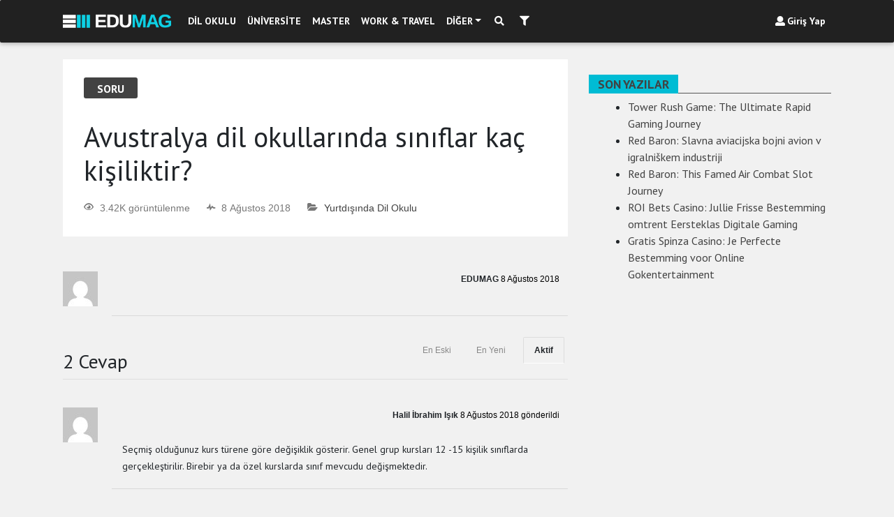

--- FILE ---
content_type: text/css
request_url: https://edumag.net/wp-content/themes/edumag/css/mdb.css
body_size: 41996
content:
.mdb-color.lighten-5{background-color:#D0D6E2 !important;}
.mdb-color.lighten-4{background-color:#B1BACE !important;}
.mdb-color.lighten-3{background-color:#929FBA !important;}
.mdb-color.lighten-2{background-color:#7283A7 !important;}
.mdb-color.lighten-1{background-color:#59698D !important;}
.mdb-color{background-color:#45526E !important;}
.mdb-color-text{color:#45526E !important;}
.mdb-color.darken-1{background-color:#3B465E !important;}
.mdb-color.darken-2{background-color:#2E3951 !important;}
.mdb-color.darken-3{background-color:#1C2A48 !important;}
.mdb-color.darken-4{background-color:#1C2331 !important;}
.red.lighten-5{background-color:#FFEBEE !important;}
.red.lighten-4{background-color:#FFCDD2 !important;}
.red.lighten-3{background-color:#EF9A9A !important;}
.red.lighten-2{background-color:#E57373 !important;}
.red.lighten-1{background-color:#EF5350 !important;}
.red{background-color:#F44336 !important;}
.red-text{color:#F44336 !important;}
.red.darken-1{background-color:#E53935 !important;}
.red.darken-2{background-color:#D32F2F !important;}
.red.darken-3{background-color:#C62828 !important;}
.red.darken-4{background-color:#B71C1C !important;}
.red.accent-1{background-color:#FF8A80 !important;}
.red.accent-2{background-color:#FF5252 !important;}
.red.accent-3{background-color:#FF1744 !important;}
.red.accent-4{background-color:#D50000 !important;}
.pink.lighten-5{background-color:#fce4ec !important;}
.pink.lighten-4{background-color:#f8bbd0 !important;}
.pink.lighten-3{background-color:#f48fb1 !important;}
.pink.lighten-2{background-color:#f06292 !important;}
.pink.lighten-1{background-color:#ec407a !important;}
.pink{background-color:#e91e63 !important;}
.pink-text{color:#e91e63 !important;}
.pink.darken-1{background-color:#d81b60 !important;}
.pink.darken-2{background-color:#c2185b !important;}
.pink.darken-3{background-color:#ad1457 !important;}
.pink.darken-4{background-color:#880e4f !important;}
.pink.accent-1{background-color:#ff80ab !important;}
.pink.accent-2{background-color:#ff4081 !important;}
.pink.accent-3{background-color:#f50057 !important;}
.pink.accent-4{background-color:#c51162 !important;}
.purple.lighten-5{background-color:#f3e5f5 !important;}
.purple.lighten-4{background-color:#e1bee7 !important;}
.purple.lighten-3{background-color:#ce93d8 !important;}
.purple.lighten-2{background-color:#ba68c8 !important;}
.purple.lighten-1{background-color:#ab47bc !important;}
.purple{background-color:#9c27b0 !important;}
.purple-text{color:#9c27b0 !important;}
.purple.darken-1{background-color:#8e24aa !important;}
.purple.darken-2{background-color:#7b1fa2 !important;}
.purple.darken-3{background-color:#6a1b9a !important;}
.purple.darken-4{background-color:#4a148c !important;}
.purple.accent-1{background-color:#ea80fc !important;}
.purple.accent-2{background-color:#e040fb !important;}
.purple.accent-3{background-color:#d500f9 !important;}
.purple.accent-4{background-color:#aa00ff !important;}
.deep-purple.lighten-5{background-color:#ede7f6 !important;}
.deep-purple.lighten-4{background-color:#d1c4e9 !important;}
.deep-purple.lighten-3{background-color:#b39ddb !important;}
.deep-purple.lighten-2{background-color:#9575cd !important;}
.deep-purple.lighten-1{background-color:#7e57c2 !important;}
.deep-purple{background-color:#673ab7 !important;}
.deep-purple-text{color:#673ab7 !important;}
.deep-purple.darken-1{background-color:#5e35b1 !important;}
.deep-purple.darken-2{background-color:#512da8 !important;}
.deep-purple.darken-3{background-color:#4527a0 !important;}
.deep-purple.darken-4{background-color:#311b92 !important;}
.deep-purple.accent-1{background-color:#b388ff !important;}
.deep-purple.accent-2{background-color:#7c4dff !important;}
.deep-purple.accent-3{background-color:#651fff !important;}
.deep-purple.accent-4{background-color:#6200ea !important;}
.indigo.lighten-5{background-color:#e8eaf6 !important;}
.indigo.lighten-4{background-color:#c5cae9 !important;}
.indigo.lighten-3{background-color:#9fa8da !important;}
.indigo.lighten-2{background-color:#7986cb !important;}
.indigo.lighten-1{background-color:#5c6bc0 !important;}
.indigo{background-color:#3f51b5 !important;}
.indigo-text{color:#3f51b5 !important;}
.indigo.darken-1{background-color:#3949ab !important;}
.indigo.darken-2{background-color:#303f9f !important;}
.indigo.darken-3{background-color:#283593 !important;}
.indigo.darken-4{background-color:#1a237e !important;}
.indigo.accent-1{background-color:#8c9eff !important;}
.indigo.accent-2{background-color:#536dfe !important;}
.indigo.accent-3{background-color:#3d5afe !important;}
.indigo.accent-4{background-color:#304ffe !important;}
.blue.lighten-5{background-color:#E3F2FD !important;}
.blue.lighten-4{background-color:#BBDEFB !important;}
.blue.lighten-3{background-color:#90CAF9 !important;}
.blue.lighten-2{background-color:#64B5F6 !important;}
.blue.lighten-1{background-color:#42A5F5 !important;}
.blue{background-color:#2196F3 !important;}
.blue-text{color:#2196F3 !important;}
.blue.darken-1{background-color:#1E88E5 !important;}
.blue.darken-2{background-color:#1976D2 !important;}
.blue.darken-3{background-color:#1565C0 !important;}
.blue.darken-4{background-color:#0D47A1 !important;}
.blue.accent-1{background-color:#82B1FF !important;}
.blue.accent-2{background-color:#448AFF !important;}
.blue.accent-3{background-color:#2979FF !important;}
.blue.accent-4{background-color:#2962FF !important;}
.light-blue.lighten-5{background-color:#e1f5fe !important;}
.light-blue.lighten-4{background-color:#b3e5fc !important;}
.light-blue.lighten-3{background-color:#81d4fa !important;}
.light-blue.lighten-2{background-color:#4fc3f7 !important;}
.light-blue.lighten-1{background-color:#29b6f6 !important;}
.light-blue{background-color:#03a9f4 !important;}
.light-blue-text{color:#03a9f4 !important;}
.light-blue.darken-1{background-color:#039be5 !important;}
.light-blue.darken-2{background-color:#0288d1 !important;}
.light-blue.darken-3{background-color:#0277bd !important;}
.light-blue.darken-4{background-color:#01579b !important;}
.light-blue.accent-1{background-color:#80d8ff !important;}
.light-blue.accent-2{background-color:#40c4ff !important;}
.light-blue.accent-3{background-color:#00b0ff !important;}
.light-blue.accent-4{background-color:#0091ea !important;}
.cyan.lighten-5{background-color:#e0f7fa !important;}
.cyan.lighten-4{background-color:#b2ebf2 !important;}
.cyan.lighten-3{background-color:#80deea !important;}
.cyan.lighten-2{background-color:#4dd0e1 !important;}
.cyan.lighten-1{background-color:#26c6da !important;}
.cyan{background-color:#00bcd4 !important;}
.cyan-text{color:#00bcd4 !important;}
.cyan.darken-1{background-color:#00acc1 !important;}
.cyan.darken-2{background-color:#0097a7 !important;}
.cyan.darken-3{background-color:#00838f !important;}
.cyan.darken-4{background-color:#006064 !important;}
.cyan.accent-1{background-color:#84ffff !important;}
.cyan.accent-2{background-color:#18ffff !important;}
.cyan.accent-3{background-color:#00e5ff !important;}
.cyan.accent-4{background-color:#00b8d4 !important;}
.teal.lighten-5{background-color:#e0f2f1 !important;}
.teal.lighten-4{background-color:#b2dfdb !important;}
.teal.lighten-3{background-color:#80cbc4 !important;}
.teal.lighten-2{background-color:#4db6ac !important;}
.teal.lighten-1{background-color:#26a69a !important;}
.teal{background-color:#009688 !important;}
.teal-text{color:#009688 !important;}
.teal.darken-1{background-color:#00897b !important;}
.teal.darken-2{background-color:#00796b !important;}
.teal.darken-3{background-color:#00695c !important;}
.teal.darken-4{background-color:#004d40 !important;}
.teal.accent-1{background-color:#a7ffeb !important;}
.teal.accent-2{background-color:#64ffda !important;}
.teal.accent-3{background-color:#1de9b6 !important;}
.teal.accent-4{background-color:#00bfa5 !important;}
.green.lighten-5{background-color:#E8F5E9 !important;}
.green.lighten-4{background-color:#C8E6C9 !important;}
.green.lighten-3{background-color:#A5D6A7 !important;}
.green.lighten-2{background-color:#81C784 !important;}
.green.lighten-1{background-color:#66BB6A !important;}
.green{background-color:#4CAF50 !important;}
.green-text{color:#4CAF50 !important;}
.green.darken-1{background-color:#43A047 !important;}
.green.darken-2{background-color:#388E3C !important;}
.green.darken-3{background-color:#2E7D32 !important;}
.green.darken-4{background-color:#1B5E20 !important;}
.green.accent-1{background-color:#B9F6CA !important;}
.green.accent-2{background-color:#69F0AE !important;}
.green.accent-3{background-color:#00E676 !important;}
.green.accent-4{background-color:#00C853 !important;}
.light-green.lighten-5{background-color:#f1f8e9 !important;}
.light-green.lighten-4{background-color:#dcedc8 !important;}
.light-green.lighten-3{background-color:#c5e1a5 !important;}
.light-green.lighten-2{background-color:#aed581 !important;}
.light-green.lighten-1{background-color:#9ccc65 !important;}
.light-green{background-color:#8bc34a !important;}
.light-green-text{color:#8bc34a !important;}
.light-green.darken-1{background-color:#7cb342 !important;}
.light-green.darken-2{background-color:#689f38 !important;}
.light-green.darken-3{background-color:#558b2f !important;}
.light-green.darken-4{background-color:#33691e !important;}
.light-green.accent-1{background-color:#ccff90 !important;}
.light-green.accent-2{background-color:#b2ff59 !important;}
.light-green.accent-3{background-color:#76ff03 !important;}
.light-green.accent-4{background-color:#64dd17 !important;}
.lime.lighten-5{background-color:#f9fbe7 !important;}
.lime.lighten-4{background-color:#f0f4c3 !important;}
.lime.lighten-3{background-color:#e6ee9c !important;}
.lime.lighten-2{background-color:#dce775 !important;}
.lime.lighten-1{background-color:#d4e157 !important;}
.lime{background-color:#cddc39 !important;}
.lime-text{color:#cddc39 !important;}
.lime.darken-1{background-color:#c0ca33 !important;}
.lime.darken-2{background-color:#afb42b !important;}
.lime.darken-3{background-color:#9e9d24 !important;}
.lime.darken-4{background-color:#827717 !important;}
.lime.accent-1{background-color:#f4ff81 !important;}
.lime.accent-2{background-color:#eeff41 !important;}
.lime.accent-3{background-color:#c6ff00 !important;}
.lime.accent-4{background-color:#aeea00 !important;}
.yellow.lighten-5{background-color:#fffde7 !important;}
.yellow.lighten-4{background-color:#fff9c4 !important;}
.yellow.lighten-3{background-color:#fff59d !important;}
.yellow.lighten-2{background-color:#fff176 !important;}
.yellow.lighten-1{background-color:#ffee58 !important;}
.yellow{background-color:#ffeb3b !important;}
.yellow-text{color:#ffeb3b !important;}
.yellow.darken-1{background-color:#fdd835 !important;}
.yellow.darken-2{background-color:#fbc02d !important;}
.yellow.darken-3{background-color:#f9a825 !important;}
.yellow.darken-4{background-color:#f57f17 !important;}
.yellow.accent-1{background-color:#ffff8d !important;}
.yellow.accent-2{background-color:#ffff00 !important;}
.yellow.accent-3{background-color:#ffea00 !important;}
.yellow.accent-4{background-color:#ffd600 !important;}
.amber.lighten-5{background-color:#fff8e1 !important;}
.amber.lighten-4{background-color:#ffecb3 !important;}
.amber.lighten-3{background-color:#ffe082 !important;}
.amber.lighten-2{background-color:#ffd54f !important;}
.amber.lighten-1{background-color:#ffca28 !important;}
.amber{background-color:#ffc107 !important;}
.amber-text{color:#ffc107 !important;}
.amber.darken-1{background-color:#ffb300 !important;}
.amber.darken-2{background-color:#ffa000 !important;}
.amber.darken-3{background-color:#ff8f00 !important;}
.amber.darken-4{background-color:#ff6f00 !important;}
.amber.accent-1{background-color:#ffe57f !important;}
.amber.accent-2{background-color:#ffd740 !important;}
.amber.accent-3{background-color:#ffc400 !important;}
.amber.accent-4{background-color:#ffab00 !important;}
.orange.lighten-5{background-color:#fff3e0 !important;}
.orange.lighten-4{background-color:#ffe0b2 !important;}
.orange.lighten-3{background-color:#ffcc80 !important;}
.orange.lighten-2{background-color:#ffb74d !important;}
.orange.lighten-1{background-color:#ffa726 !important;}
.orange{background-color:#ff9800 !important;}
.orange-text{color:#ff9800 !important;}
.orange.darken-1{background-color:#fb8c00 !important;}
.orange.darken-2{background-color:#f57c00 !important;}
.orange.darken-3{background-color:#ef6c00 !important;}
.orange.darken-4{background-color:#e65100 !important;}
.orange.accent-1{background-color:#ffd180 !important;}
.orange.accent-2{background-color:#ffab40 !important;}
.orange.accent-3{background-color:#ff9100 !important;}
.orange.accent-4{background-color:#ff6d00 !important;}
.deep-orange.lighten-5{background-color:#fbe9e7 !important;}
.deep-orange.lighten-4{background-color:#ffccbc !important;}
.deep-orange.lighten-3{background-color:#ffab91 !important;}
.deep-orange.lighten-2{background-color:#ff8a65 !important;}
.deep-orange.lighten-1{background-color:#ff7043 !important;}
.deep-orange{background-color:#ff5722 !important;}
.deep-orange-text{color:#ff5722 !important;}
.deep-orange.darken-1{background-color:#f4511e !important;}
.deep-orange.darken-2{background-color:#e64a19 !important;}
.deep-orange.darken-3{background-color:#d84315 !important;}
.deep-orange.darken-4{background-color:#bf360c !important;}
.deep-orange.accent-1{background-color:#ff9e80 !important;}
.deep-orange.accent-2{background-color:#ff6e40 !important;}
.deep-orange.accent-3{background-color:#ff3d00 !important;}
.deep-orange.accent-4{background-color:#dd2c00 !important;}
.brown.lighten-5{background-color:#efebe9 !important;}
.brown.lighten-4{background-color:#d7ccc8 !important;}
.brown.lighten-3{background-color:#bcaaa4 !important;}
.brown.lighten-2{background-color:#a1887f !important;}
.brown.lighten-1{background-color:#8d6e63 !important;}
.brown{background-color:#795548 !important;}
.brown-text{color:#795548 !important;}
.brown.darken-1{background-color:#6d4c41 !important;}
.brown.darken-2{background-color:#5d4037 !important;}
.brown.darken-3{background-color:#4e342e !important;}
.brown.darken-4{background-color:#3e2723 !important;}
.blue-grey.lighten-5{background-color:#eceff1 !important;}
.blue-grey.lighten-4{background-color:#cfd8dc !important;}
.blue-grey.lighten-3{background-color:#b0bec5 !important;}
.blue-grey.lighten-2{background-color:#90a4ae !important;}
.blue-grey.lighten-1{background-color:#78909c !important;}
.blue-grey{background-color:#607d8b !important;}
.blue-grey-text{color:#607d8b !important;}
.blue-grey.darken-1{background-color:#546e7a !important;}
.blue-grey.darken-2{background-color:#455a64 !important;}
.blue-grey.darken-3{background-color:#37474f !important;}
.blue-grey.darken-4{background-color:#263238 !important;}
.grey.lighten-5{background-color:#fafafa !important;}
.grey.lighten-4{background-color:#f5f5f5 !important;}
.grey.lighten-3{background-color:#eeeeee !important;}
.grey.lighten-2{background-color:#e0e0e0 !important;}
.grey.lighten-1{background-color:#bdbdbd !important;}
.grey{background-color:#9e9e9e !important;}
.grey-text{color:#9e9e9e !important;}
.grey.darken-1{background-color:#757575 !important;}
.grey.darken-2{background-color:#616161 !important;}
.grey.darken-3{background-color:#424242 !important;}
.grey.darken-4{background-color:#212121 !important;}
.shades.black, .card .shades.card-review, .shades.picker__list-item:hover{background-color:#424242 !important;}
.shades.white, .card .shades.card-reveal, .card-wrapper .shades.face, .testimonial-card .shades.avatar, .carousel-thumbnails .carousel-indicators .shades.active, .shades.picker__list-item, .picker__box .picker__header .shades.picker__select--month.browser-default, .picker__box .picker__header .shades.picker__select--year.browser-default{background-color:#FFFFFF !important;}
.shades.transparent{background-color:transparent !important;}
.black, .card .card-review, .picker__list-item:hover{background-color:#424242 !important;}
.black-text, .btn-link, .card .activator, .card-wrapper .face .content .rotate-btn, .toast-close-button:hover,
.toast-close-button:focus{color:#424242 !important;}
.white, .card .card-reveal, .card-wrapper .face, .testimonial-card .avatar, .carousel-thumbnails .carousel-indicators .active, .picker__list-item, .picker__box .picker__header .picker__select--month.browser-default, .picker__box .picker__header .picker__select--year.browser-default{background-color:#FFFFFF !important;}
.white-text, .btn, .colorful-side-nav p, .colorful-side-nav .collapsible a, .colorful-side-nav .social a, .stylish-side-nav p, .stylish-side-nav .collapsible a, .stylish-side-nav .social a, .dark-side-nav p, .dark-side-nav .collapsible a, .dark-side-nav .social a, .card.card-dark .activator, .card.card-dark .card-body, .card.card-dark .card-body a, .card.card-cascade .view.gradient-card-header, .dropdown .dropdown-menu .dropdown-item:hover, .dropdown .dropdown-menu .dropdown-item:active, .side-nav, .side-nav .search-form .form-control, .toast-message a,
.toast-message label, .toast-close-button, #toast-container > div, .picker__list-item--selected,
.picker__list-item--selected:hover,
.picker--focused .picker__list-item--selected, .picker--time .picker__button--clear:hover, .picker--time .picker__button--clear:focus, .picker--time .picker__button--clear:hover:before, .picker--time .picker__button--clear:focus:before, .picker__date-display, .picker__date-display .clockpicker-display .clockpicker-display-column .clockpicker-span-hours.text-primary, .picker__date-display .clockpicker-display .clockpicker-display-column .clockpicker-span-minutes.text-primary, .picker__date-display .clockpicker-display .clockpicker-display-column #click-am.text-primary, .picker__date-display .clockpicker-display .clockpicker-display-column #click-pm.text-primary, .clockpicker-display .clockpicker-display-column .clockpicker-span-hours.text-primary, .clockpicker-display .clockpicker-display-column .clockpicker-span-minutes.text-primary, .clockpicker-display .clockpicker-display-column #click-am.text-primary, .clockpicker-display .clockpicker-display-column #click-pm.text-primary, .darktheme .picker__box .picker__date-display .clockpicker-display, .darktheme .picker__box .picker__date-display .clockpicker-display .clockpicker-span-am-pm, .darktheme .picker__box .picker__calendar-container .clockpicker-plate .clockpicker-tick, .darktheme .picker__box .picker__footer button, .picker__box .picker__header .picker__date-display, .picker__box .picker__table .picker__day--outfocus, .picker__box .picker__table .picker__day--selected,
.picker__box .picker__table .picker__day--selected:hover,
.picker__box .picker__table .picker--focused, section .contact{color:#FFFFFF !important;}
.transparent{background-color:transparent !important;}
.transparent-text{color:transparent !important;}
.light-blue-text{color:#82B1FF !important;}
.dark-grey-text{color:#4f4f4f !important;}
.danger-color, .stepper li.warning a .circle, .toast-error{background-color:#ff3547 !important;}
.danger-color-dark{background-color:#CC0000 !important;}
.warning-color, .toast-warning{background-color:#ffbb33 !important;}
.warning-color-dark{background-color:#FF8800 !important;}
.success-color, .toast-success{background-color:#00C851 !important;}
.success-color-dark{background-color:#007E33 !important;}
.info-color, .toast-info{background-color:#33b5e5 !important;}
.info-color-dark{background-color:#0099CC !important;}
.default-color{background-color:#2BBBAD !important;}
.default-color-dark{background-color:#00695c !important;}
.primary-color, .stepper li.active a .circle, .stepper li.completed a .circle{background-color:#00b8d4 !important;}
.primary-color-dark{background-color:#0d47a1 !important;}
.secondary-color{background-color:#aa66cc !important;}
.secondary-color-dark{background-color:#9933CC !important;}
.elegant-color{background-color:#2E2E2E !important;}
.elegant-color-dark{background-color:#212121 !important;}
.stylish-color{background-color:#4B515D !important;}
.stylish-color-dark{background-color:#3E4551 !important;}
.special-color{background-color:#37474F !important;}
.special-color-dark{background-color:#263238 !important;}
.unique-color{background-color:#3F729B !important;}
.unique-color-dark{background-color:#1C2331 !important;}
.mdb-color{background-color:#45526E !important;}
.rgba-blue-light{background-color:rgba(3, 169, 244, 0.3) !important;}
.rgba-red-light{background-color:rgba(244, 67, 54, 0.3) !important;}
.rgba-pink-light{background-color:rgba(233, 30, 99, 0.3) !important;}
.rgba-purple-light{background-color:rgba(156, 39, 176, 0.3) !important;}
.rgba-indigo-light{background-color:rgba(63, 81, 181, 0.3) !important;}
.rgba-cyan-light{background-color:rgba(0, 188, 212, 0.3) !important;}
.rgba-teal-light{background-color:rgba(0, 150, 136, 0.3) !important;}
.rgba-green-light{background-color:rgba(76, 175, 80, 0.3) !important;}
.rgba-lime-light{background-color:rgba(205, 220, 57, 0.3) !important;}
.rgba-yellow-light{background-color:rgba(255, 235, 59, 0.3) !important;}
.rgba-orange-light{background-color:rgba(255, 152, 0, 0.3) !important;}
.rgba-brown-light{background-color:rgba(121, 85, 72, 0.3) !important;}
.rgba-grey-light{background-color:rgba(158, 158, 158, 0.3) !important;}
.rgba-bluegrey-light{background-color:rgba(96, 125, 139, 0.3) !important;}
.rgba-black-light{background-color:rgba(0, 0, 0, 0.3) !important;}
.rgba-stylish-light{background-color:rgba(62, 69, 81, 0.3) !important;}
.rgba-white-light{background-color:rgba(255, 255, 255, 0.3) !important;}
.rgba-blue-strong{background-color:rgba(3, 169, 244, 0.7) !important;}
.rgba-red-strong{background-color:rgba(244, 67, 54, 0.7) !important;}
.rgba-pink-strong{background-color:rgba(233, 30, 99, 0.7) !important;}
.rgba-purple-strong{background-color:rgba(156, 39, 176, 0.7) !important;}
.rgba-indigo-strong{background-color:rgba(63, 81, 181, 0.7) !important;}
.rgba-cyan-strong{background-color:rgba(0, 188, 212, 0.7) !important;}
.rgba-teal-strong{background-color:rgba(0, 150, 136, 0.7) !important;}
.rgba-green-strong{background-color:rgba(76, 175, 80, 0.7) !important;}
.rgba-lime-strong{background-color:rgba(205, 220, 57, 0.7) !important;}
.rgba-yellow-strong{background-color:rgba(255, 235, 59, 0.7) !important;}
.rgba-orange-strong{background-color:rgba(255, 152, 0, 0.7) !important;}
.rgba-brown-strong{background-color:rgba(121, 85, 72, 0.7) !important;}
.rgba-grey-strong{background-color:rgba(158, 158, 158, 0.7) !important;}
.rgba-bluegrey-strong{background-color:rgba(96, 125, 139, 0.7) !important;}
.rgba-black-strong{background-color:rgba(0, 0, 0, 0.7) !important;}
.rgba-stylish-strong{background-color:rgba(62, 69, 81, 0.7) !important;}
.rgba-white-strong{background-color:rgba(255, 255, 255, 0.7) !important;}
.rgba-blue-slight{background-color:rgba(3, 169, 244, 0.1) !important;}
.rgba-red-slight{background-color:rgba(244, 67, 54, 0.1) !important;}
.rgba-pink-slight{background-color:rgba(233, 30, 99, 0.1) !important;}
.rgba-purple-slight{background-color:rgba(156, 39, 176, 0.1) !important;}
.rgba-indigo-slight{background-color:rgba(63, 81, 181, 0.1) !important;}
.rgba-cyan-slight{background-color:rgba(0, 188, 212, 0.1) !important;}
.rgba-teal-slight{background-color:rgba(0, 150, 136, 0.1) !important;}
.rgba-green-slight{background-color:rgba(76, 175, 80, 0.1) !important;}
.rgba-lime-slight{background-color:rgba(205, 220, 57, 0.1) !important;}
.rgba-yellow-slight{background-color:rgba(255, 235, 59, 0.1) !important;}
.rgba-orange-slight{background-color:rgba(255, 152, 0, 0.1) !important;}
.rgba-brown-slight{background-color:rgba(121, 85, 72, 0.1) !important;}
.rgba-grey-slight{background-color:rgba(158, 158, 158, 0.1) !important;}
.rgba-bluegrey-slight{background-color:rgba(96, 125, 139, 0.1) !important;}
.rgba-black-slight{background-color:rgba(0, 0, 0, 0.1) !important;}
.rgba-stylish-slight{background-color:rgba(62, 69, 81, 0.1) !important;}
.rgba-white-slight{background-color:rgba(255, 255, 255, 0.1) !important;}
.bg-primary{background-color:#00b8d4 !important;}
.bg-danger{background-color:#ff3547 !important;}
.bg-warning{background-color:#FF8800 !important;}
.bg-success{background-color:#00C851 !important;}
.bg-info{background-color:#33b5e5 !important;}
.bg-default{background-color:#2BBBAD !important;}
.bg-secondary{background-color:#aa66cc !important;}
.bg-elegant{background-color:#2E2E2E !important;}
.bg-unique{background-color:#880e4f !important;}
.bg-dark-green{background-color:#388E3C !important;}
.bg-mdb-color{background-color:#59698D !important;}
.bg-red{background-color:#D32F2F !important;}
.bg-pink{background-color:#ec407a !important;}
.bg-purple{background-color:#8e24aa !important;}
.bg-deep-purple{background-color:#512da8 !important;}
.bg-indigo{background-color:#3f51b5 !important;}
.bg-blue{background-color:#1976D2 !important;}
.bg-light-blue{background-color:#82B1FF !important;}
.bg-cyan{background-color:#00bcd4 !important;}
.bg-teal{background-color:#00796b !important;}
.bg-green{background-color:#388E3C !important;}
.bg-light-green{background-color:#8bc34a !important;}
.bg-lime{background-color:#afb42b !important;}
.bg-yellow{background-color:#fbc02d !important;}
.bg-amber{background-color:#ffa000 !important;}
.bg-orange{background-color:#f57c00 !important;}
.bg-deep-orange{background-color:#ff7043 !important;}
.bg-brown{background-color:#795548 !important;}
.bg-grey{background-color:#616161 !important;}
.bg-blue-grey{background-color:#78909c !important;}
.bg-white{background-color:#fff !important;}
.bg-black{background-color:#424242 !important;}
.zolkusowy-gradient{background:#00ff90;background:-webkit-linear-gradient(top, #00ff90 0%, #59ffdd 47%, #ffff00 100%);background:-webkit-gradient(linear, left top, left bottom, from(#00ff90), color-stop(47%, #59ffdd), to(#ffff00));background:linear-gradient(to bottom, #00ff90 0%, #59ffdd 47%, #ffff00 100%);}
.z-depth-0, .modal-dialog.cascading-modal.modal-avatar .modal-header, .card.card-cascade.wider, .colorful-select .dropdown-content li.disabled.active span, .colorful-select .dropdown-content li:disabled.active span, .colorful-select .dropdown-content li.optgroup.active span, .colorful-select .dropdown-content li.disabled a:hover, .colorful-select .dropdown-content li.disabled span:hover, .colorful-select .dropdown-content li:disabled a:hover, .colorful-select .dropdown-content li:disabled span:hover, .colorful-select .dropdown-content li.optgroup a:hover, .colorful-select .dropdown-content li.optgroup span:hover{-webkit-box-shadow:none !important;box-shadow:none !important;}
.z-depth-1, .jumbotron,
.navbar,
.badge,
.btn, .card:not([class*="card-outline-"]), .pagination .active .page-link, .modal-dialog.cascading-modal .modal-c-tabs .nav-tabs, .modal-dialog.modal-notify .modal-header, .social-list, .counter, .md-pills .nav-link.active, .card.card-cascade.wider .card-body, .card-wrapper .front,
.card-wrapper .back, .dropdown-content, .side-nav, .section-blog-fw .view, #toast-container > div, .pricing-card .price .version{-webkit-box-shadow:0 2px 5px 0 rgba(0, 0, 0, 0.16), 0 2px 10px 0 rgba(0, 0, 0, 0.12);box-shadow:0 2px 5px 0 rgba(0, 0, 0, 0.16), 0 2px 10px 0 rgba(0, 0, 0, 0.12);}
.z-depth-1-half, .btn:hover, .btn:active, .btn:focus, .modal-dialog .modal-content, .modal-dialog.cascading-modal .modal-header, ul.instagram-photos li img, .media .media-left img, .card.card-cascade.wider.reverse .card-body, .card.card-cascade.card-avatar img, .dropdown .dropdown-menu .dropdown-item:hover, .dropdown .dropdown-menu .dropdown-item:active, .colorful-select .dropdown-content li.active span, .comments-list .badge,
.reply-form .badge, .btn-floating.btn-flat.active, .picker__box .picker__table .picker__day--selected,
.picker__box .picker__table .picker__day--selected:hover,
.picker__box .picker__table .picker--focused, .pricing-card .header, .form-header{-webkit-box-shadow:0 5px 11px 0 rgba(0, 0, 0, 0.18), 0 4px 15px 0 rgba(0, 0, 0, 0.15);box-shadow:0 5px 11px 0 rgba(0, 0, 0, 0.18), 0 4px 15px 0 rgba(0, 0, 0, 0.15);}
.z-depth-2, .modal-dialog.cascading-modal.modal-avatar .modal-header img, .card.card-cascade .view, .card-overlay, .colorful-select .dropdown-content li a:hover, .colorful-select .dropdown-content li span:hover, .comments-list img,
.reply-form img, .testimonial-carousel .testimonial .avatar img{-webkit-box-shadow:0 8px 17px 0 rgba(0, 0, 0, 0.2), 0 6px 20px 0 rgba(0, 0, 0, 0.19);box-shadow:0 8px 17px 0 rgba(0, 0, 0, 0.2), 0 6px 20px 0 rgba(0, 0, 0, 0.19);}
.z-depth-3{-webkit-box-shadow:0 12px 15px 0 rgba(0, 0, 0, 0.24), 0 17px 50px 0 rgba(0, 0, 0, 0.19);box-shadow:0 12px 15px 0 rgba(0, 0, 0, 0.24), 0 17px 50px 0 rgba(0, 0, 0, 0.19);}
.z-depth-4{-webkit-box-shadow:0 16px 28px 0 rgba(0, 0, 0, 0.22), 0 25px 55px 0 rgba(0, 0, 0, 0.21);box-shadow:0 16px 28px 0 rgba(0, 0, 0, 0.22), 0 25px 55px 0 rgba(0, 0, 0, 0.21);}
.z-depth-5{-webkit-box-shadow:0 27px 24px 0 rgba(0, 0, 0, 0.2), 0 40px 77px 0 rgba(0, 0, 0, 0.22);box-shadow:0 27px 24px 0 rgba(0, 0, 0, 0.2), 0 40px 77px 0 rgba(0, 0, 0, 0.22);}
.hoverable{-webkit-transition:-webkit-box-shadow 0.55s;transition:-webkit-box-shadow 0.55s;transition:box-shadow 0.55s;transition:box-shadow 0.55s, -webkit-box-shadow 0.55s;-webkit-box-shadow:0;box-shadow:0;}
.hoverable:hover{-webkit-transition:-webkit-box-shadow 0.45s;transition:-webkit-box-shadow 0.45s;transition:box-shadow 0.45s;transition:box-shadow 0.45s, -webkit-box-shadow 0.45s;-webkit-box-shadow:0 8px 17px 0 rgba(0, 0, 0, 0.2), 0 6px 20px 0 rgba(0, 0, 0, 0.19);box-shadow:0 8px 17px 0 rgba(0, 0, 0, 0.2), 0 6px 20px 0 rgba(0, 0, 0, 0.19);}
a{color:#424242;text-decoration:none;cursor:pointer;-webkit-tap-highlight-color:transparent;}
a:hover, a:focus{text-decoration:none;}
a:not([href]):not([tabindex]), a:not([href]):not([tabindex]):focus, a:not([href]):not([tabindex]):hover{color:inherit;text-decoration:none;}
.disabled{cursor:not-allowed !important;}
.list-group .list-group-item,
.jumbotron,
.author-box,
.navbar-toggler,
.navbar,
.badge{border-radius:2px;}
.flex-center ul, .card-overlay ul, .section.team-section .avatar ul, .testimonial-carousel .testimonial .avatar ul, .card .card-circle ul{list-style-type:none;padding:0;}
.media .avatar-sm{width:56px;border-radius:50%;}
.animated{-webkit-animation-duration:1s;animation-duration:1s;-webkit-animation-fill-mode:both;animation-fill-mode:both;}
.animated.infinite{-webkit-animation-iteration-count:infinite;animation-iteration-count:infinite;}
.animated.hinge{-webkit-animation-duration:2s;animation-duration:2s;}
.animated.flipOutX,
.animated.flipOutY,
.animated.bounceIn,
.animated.bounceOut{-webkit-animation-duration:.75s;animation-duration:.75s;}
@-webkit-keyframes bounce{from, 20%, 53%, 80%, to{-webkit-animation-timing-function:cubic-bezier(0.215, 0.61, 0.355, 1);animation-timing-function:cubic-bezier(0.215, 0.61, 0.355, 1);-webkit-transform:translate3d(0, 0, 0);transform:translate3d(0, 0, 0);}
40%, 43%{-webkit-animation-timing-function:cubic-bezier(0.755, 0.05, 0.855, 0.06);animation-timing-function:cubic-bezier(0.755, 0.05, 0.855, 0.06);-webkit-transform:translate3d(0, -30px, 0);transform:translate3d(0, -30px, 0);}
70%{-webkit-animation-timing-function:cubic-bezier(0.755, 0.05, 0.855, 0.06);animation-timing-function:cubic-bezier(0.755, 0.05, 0.855, 0.06);-webkit-transform:translate3d(0, -15px, 0);transform:translate3d(0, -15px, 0);}
90%{-webkit-transform:translate3d(0, -4px, 0);transform:translate3d(0, -4px, 0);}
}
@keyframes bounce{from, 20%, 53%, 80%, to{-webkit-animation-timing-function:cubic-bezier(0.215, 0.61, 0.355, 1);animation-timing-function:cubic-bezier(0.215, 0.61, 0.355, 1);-webkit-transform:translate3d(0, 0, 0);transform:translate3d(0, 0, 0);}
40%, 43%{-webkit-animation-timing-function:cubic-bezier(0.755, 0.05, 0.855, 0.06);animation-timing-function:cubic-bezier(0.755, 0.05, 0.855, 0.06);-webkit-transform:translate3d(0, -30px, 0);transform:translate3d(0, -30px, 0);}
70%{-webkit-animation-timing-function:cubic-bezier(0.755, 0.05, 0.855, 0.06);animation-timing-function:cubic-bezier(0.755, 0.05, 0.855, 0.06);-webkit-transform:translate3d(0, -15px, 0);transform:translate3d(0, -15px, 0);}
90%{-webkit-transform:translate3d(0, -4px, 0);transform:translate3d(0, -4px, 0);}
}
.bounce{-webkit-animation-name:bounce;animation-name:bounce;-webkit-transform-origin:center bottom;-ms-transform-origin:center bottom;transform-origin:center bottom;}
@-webkit-keyframes flash{from, 50%, to{opacity:1;}
25%, 75%{opacity:0;}
}
@keyframes flash{from, 50%, to{opacity:1;}
25%, 75%{opacity:0;}
}
.flash{-webkit-animation-name:flash;animation-name:flash;}
@-webkit-keyframes pulse{from{-webkit-transform:scale3d(1, 1, 1);transform:scale3d(1, 1, 1);}
50%{-webkit-transform:scale3d(1.05, 1.05, 1.05);transform:scale3d(1.05, 1.05, 1.05);}
to{-webkit-transform:scale3d(1, 1, 1);transform:scale3d(1, 1, 1);}
}
@keyframes pulse{from{-webkit-transform:scale3d(1, 1, 1);transform:scale3d(1, 1, 1);}
50%{-webkit-transform:scale3d(1.05, 1.05, 1.05);transform:scale3d(1.05, 1.05, 1.05);}
to{-webkit-transform:scale3d(1, 1, 1);transform:scale3d(1, 1, 1);}
}
.pulse{-webkit-animation-name:pulse;animation-name:pulse;}
@-webkit-keyframes rubberBand{from{-webkit-transform:scale3d(1, 1, 1);transform:scale3d(1, 1, 1);}
30%{-webkit-transform:scale3d(1.25, 0.75, 1);transform:scale3d(1.25, 0.75, 1);}
40%{-webkit-transform:scale3d(0.75, 1.25, 1);transform:scale3d(0.75, 1.25, 1);}
50%{-webkit-transform:scale3d(1.15, 0.85, 1);transform:scale3d(1.15, 0.85, 1);}
65%{-webkit-transform:scale3d(0.95, 1.05, 1);transform:scale3d(0.95, 1.05, 1);}
75%{-webkit-transform:scale3d(1.05, 0.95, 1);transform:scale3d(1.05, 0.95, 1);}
to{-webkit-transform:scale3d(1, 1, 1);transform:scale3d(1, 1, 1);}
}
@keyframes rubberBand{from{-webkit-transform:scale3d(1, 1, 1);transform:scale3d(1, 1, 1);}
30%{-webkit-transform:scale3d(1.25, 0.75, 1);transform:scale3d(1.25, 0.75, 1);}
40%{-webkit-transform:scale3d(0.75, 1.25, 1);transform:scale3d(0.75, 1.25, 1);}
50%{-webkit-transform:scale3d(1.15, 0.85, 1);transform:scale3d(1.15, 0.85, 1);}
65%{-webkit-transform:scale3d(0.95, 1.05, 1);transform:scale3d(0.95, 1.05, 1);}
75%{-webkit-transform:scale3d(1.05, 0.95, 1);transform:scale3d(1.05, 0.95, 1);}
to{-webkit-transform:scale3d(1, 1, 1);transform:scale3d(1, 1, 1);}
}
.rubberBand{-webkit-animation-name:rubberBand;animation-name:rubberBand;}
@-webkit-keyframes shake{from, to{-webkit-transform:translate3d(0, 0, 0);transform:translate3d(0, 0, 0);}
10%, 30%, 50%, 70%, 90%{-webkit-transform:translate3d(-10px, 0, 0);transform:translate3d(-10px, 0, 0);}
20%, 40%, 60%, 80%{-webkit-transform:translate3d(10px, 0, 0);transform:translate3d(10px, 0, 0);}
}
@keyframes shake{from, to{-webkit-transform:translate3d(0, 0, 0);transform:translate3d(0, 0, 0);}
10%, 30%, 50%, 70%, 90%{-webkit-transform:translate3d(-10px, 0, 0);transform:translate3d(-10px, 0, 0);}
20%, 40%, 60%, 80%{-webkit-transform:translate3d(10px, 0, 0);transform:translate3d(10px, 0, 0);}
}
.shake{-webkit-animation-name:shake;animation-name:shake;}
@-webkit-keyframes headShake{0%{-webkit-transform:translateX(0);transform:translateX(0);}
6.5%{-webkit-transform:translateX(-6px) rotateY(-9deg);transform:translateX(-6px) rotateY(-9deg);}
18.5%{-webkit-transform:translateX(5px) rotateY(7deg);transform:translateX(5px) rotateY(7deg);}
31.5%{-webkit-transform:translateX(-3px) rotateY(-5deg);transform:translateX(-3px) rotateY(-5deg);}
43.5%{-webkit-transform:translateX(2px) rotateY(3deg);transform:translateX(2px) rotateY(3deg);}
50%{-webkit-transform:translateX(0);transform:translateX(0);}
}
@keyframes headShake{0%{-webkit-transform:translateX(0);transform:translateX(0);}
6.5%{-webkit-transform:translateX(-6px) rotateY(-9deg);transform:translateX(-6px) rotateY(-9deg);}
18.5%{-webkit-transform:translateX(5px) rotateY(7deg);transform:translateX(5px) rotateY(7deg);}
31.5%{-webkit-transform:translateX(-3px) rotateY(-5deg);transform:translateX(-3px) rotateY(-5deg);}
43.5%{-webkit-transform:translateX(2px) rotateY(3deg);transform:translateX(2px) rotateY(3deg);}
50%{-webkit-transform:translateX(0);transform:translateX(0);}
}
.headShake{-webkit-animation-timing-function:ease-in-out;animation-timing-function:ease-in-out;-webkit-animation-name:headShake;animation-name:headShake;}
@-webkit-keyframes swing{20%{-webkit-transform:rotate3d(0, 0, 1, 15deg);transform:rotate3d(0, 0, 1, 15deg);}
40%{-webkit-transform:rotate3d(0, 0, 1, -10deg);transform:rotate3d(0, 0, 1, -10deg);}
60%{-webkit-transform:rotate3d(0, 0, 1, 5deg);transform:rotate3d(0, 0, 1, 5deg);}
80%{-webkit-transform:rotate3d(0, 0, 1, -5deg);transform:rotate3d(0, 0, 1, -5deg);}
to{-webkit-transform:rotate3d(0, 0, 1, 0deg);transform:rotate3d(0, 0, 1, 0deg);}
}
@keyframes swing{20%{-webkit-transform:rotate3d(0, 0, 1, 15deg);transform:rotate3d(0, 0, 1, 15deg);}
40%{-webkit-transform:rotate3d(0, 0, 1, -10deg);transform:rotate3d(0, 0, 1, -10deg);}
60%{-webkit-transform:rotate3d(0, 0, 1, 5deg);transform:rotate3d(0, 0, 1, 5deg);}
80%{-webkit-transform:rotate3d(0, 0, 1, -5deg);transform:rotate3d(0, 0, 1, -5deg);}
to{-webkit-transform:rotate3d(0, 0, 1, 0deg);transform:rotate3d(0, 0, 1, 0deg);}
}
.swing{-webkit-transform-origin:top center;-ms-transform-origin:top center;transform-origin:top center;-webkit-animation-name:swing;animation-name:swing;}
@-webkit-keyframes tada{from{-webkit-transform:scale3d(1, 1, 1);transform:scale3d(1, 1, 1);}
10%, 20%{-webkit-transform:scale3d(0.9, 0.9, 0.9) rotate3d(0, 0, 1, -3deg);transform:scale3d(0.9, 0.9, 0.9) rotate3d(0, 0, 1, -3deg);}
30%, 50%, 70%, 90%{-webkit-transform:scale3d(1.1, 1.1, 1.1) rotate3d(0, 0, 1, 3deg);transform:scale3d(1.1, 1.1, 1.1) rotate3d(0, 0, 1, 3deg);}
40%, 60%, 80%{-webkit-transform:scale3d(1.1, 1.1, 1.1) rotate3d(0, 0, 1, -3deg);transform:scale3d(1.1, 1.1, 1.1) rotate3d(0, 0, 1, -3deg);}
to{-webkit-transform:scale3d(1, 1, 1);transform:scale3d(1, 1, 1);}
}
@keyframes tada{from{-webkit-transform:scale3d(1, 1, 1);transform:scale3d(1, 1, 1);}
10%, 20%{-webkit-transform:scale3d(0.9, 0.9, 0.9) rotate3d(0, 0, 1, -3deg);transform:scale3d(0.9, 0.9, 0.9) rotate3d(0, 0, 1, -3deg);}
30%, 50%, 70%, 90%{-webkit-transform:scale3d(1.1, 1.1, 1.1) rotate3d(0, 0, 1, 3deg);transform:scale3d(1.1, 1.1, 1.1) rotate3d(0, 0, 1, 3deg);}
40%, 60%, 80%{-webkit-transform:scale3d(1.1, 1.1, 1.1) rotate3d(0, 0, 1, -3deg);transform:scale3d(1.1, 1.1, 1.1) rotate3d(0, 0, 1, -3deg);}
to{-webkit-transform:scale3d(1, 1, 1);transform:scale3d(1, 1, 1);}
}
.tada{-webkit-animation-name:tada;animation-name:tada;}
@-webkit-keyframes wobble{from{-webkit-transform:none;transform:none;}
15%{-webkit-transform:translate3d(-25%, 0, 0) rotate3d(0, 0, 1, -5deg);transform:translate3d(-25%, 0, 0) rotate3d(0, 0, 1, -5deg);}
30%{-webkit-transform:translate3d(20%, 0, 0) rotate3d(0, 0, 1, 3deg);transform:translate3d(20%, 0, 0) rotate3d(0, 0, 1, 3deg);}
45%{-webkit-transform:translate3d(-15%, 0, 0) rotate3d(0, 0, 1, -3deg);transform:translate3d(-15%, 0, 0) rotate3d(0, 0, 1, -3deg);}
60%{-webkit-transform:translate3d(10%, 0, 0) rotate3d(0, 0, 1, 2deg);transform:translate3d(10%, 0, 0) rotate3d(0, 0, 1, 2deg);}
75%{-webkit-transform:translate3d(-5%, 0, 0) rotate3d(0, 0, 1, -1deg);transform:translate3d(-5%, 0, 0) rotate3d(0, 0, 1, -1deg);}
to{-webkit-transform:none;transform:none;}
}
@keyframes wobble{from{-webkit-transform:none;transform:none;}
15%{-webkit-transform:translate3d(-25%, 0, 0) rotate3d(0, 0, 1, -5deg);transform:translate3d(-25%, 0, 0) rotate3d(0, 0, 1, -5deg);}
30%{-webkit-transform:translate3d(20%, 0, 0) rotate3d(0, 0, 1, 3deg);transform:translate3d(20%, 0, 0) rotate3d(0, 0, 1, 3deg);}
45%{-webkit-transform:translate3d(-15%, 0, 0) rotate3d(0, 0, 1, -3deg);transform:translate3d(-15%, 0, 0) rotate3d(0, 0, 1, -3deg);}
60%{-webkit-transform:translate3d(10%, 0, 0) rotate3d(0, 0, 1, 2deg);transform:translate3d(10%, 0, 0) rotate3d(0, 0, 1, 2deg);}
75%{-webkit-transform:translate3d(-5%, 0, 0) rotate3d(0, 0, 1, -1deg);transform:translate3d(-5%, 0, 0) rotate3d(0, 0, 1, -1deg);}
to{-webkit-transform:none;transform:none;}
}
.wobble{-webkit-animation-name:wobble;animation-name:wobble;}
@-webkit-keyframes jello{from, 11.1%, to{-webkit-transform:none;transform:none;}
22.2%{-webkit-transform:skewX(-12.5deg) skewY(-12.5deg);transform:skewX(-12.5deg) skewY(-12.5deg);}
33.3%{-webkit-transform:skewX(6.25deg) skewY(6.25deg);transform:skewX(6.25deg) skewY(6.25deg);}
44.4%{-webkit-transform:skewX(-3.125deg) skewY(-3.125deg);transform:skewX(-3.125deg) skewY(-3.125deg);}
55.5%{-webkit-transform:skewX(1.5625deg) skewY(1.5625deg);transform:skewX(1.5625deg) skewY(1.5625deg);}
66.6%{-webkit-transform:skewX(-0.78125deg) skewY(-0.78125deg);transform:skewX(-0.78125deg) skewY(-0.78125deg);}
77.7%{-webkit-transform:skewX(0.39063deg) skewY(0.39063deg);transform:skewX(0.39063deg) skewY(0.39063deg);}
88.8%{-webkit-transform:skewX(-0.19531deg) skewY(-0.19531deg);transform:skewX(-0.19531deg) skewY(-0.19531deg);}
}
@keyframes jello{from, 11.1%, to{-webkit-transform:none;transform:none;}
22.2%{-webkit-transform:skewX(-12.5deg) skewY(-12.5deg);transform:skewX(-12.5deg) skewY(-12.5deg);}
33.3%{-webkit-transform:skewX(6.25deg) skewY(6.25deg);transform:skewX(6.25deg) skewY(6.25deg);}
44.4%{-webkit-transform:skewX(-3.125deg) skewY(-3.125deg);transform:skewX(-3.125deg) skewY(-3.125deg);}
55.5%{-webkit-transform:skewX(1.5625deg) skewY(1.5625deg);transform:skewX(1.5625deg) skewY(1.5625deg);}
66.6%{-webkit-transform:skewX(-0.78125deg) skewY(-0.78125deg);transform:skewX(-0.78125deg) skewY(-0.78125deg);}
77.7%{-webkit-transform:skewX(0.39063deg) skewY(0.39063deg);transform:skewX(0.39063deg) skewY(0.39063deg);}
88.8%{-webkit-transform:skewX(-0.19531deg) skewY(-0.19531deg);transform:skewX(-0.19531deg) skewY(-0.19531deg);}
}
.jello{-webkit-animation-name:jello;animation-name:jello;-webkit-transform-origin:center;-ms-transform-origin:center;transform-origin:center;}
@-webkit-keyframes bounceIn{from, 20%, 40%, 60%, 80%, to{-webkit-animation-timing-function:cubic-bezier(0.215, 0.61, 0.355, 1);animation-timing-function:cubic-bezier(0.215, 0.61, 0.355, 1);}
0%{opacity:0;-webkit-transform:scale3d(0.3, 0.3, 0.3);transform:scale3d(0.3, 0.3, 0.3);}
20%{-webkit-transform:scale3d(1.1, 1.1, 1.1);transform:scale3d(1.1, 1.1, 1.1);}
40%{-webkit-transform:scale3d(0.9, 0.9, 0.9);transform:scale3d(0.9, 0.9, 0.9);}
60%{opacity:1;-webkit-transform:scale3d(1.03, 1.03, 1.03);transform:scale3d(1.03, 1.03, 1.03);}
80%{-webkit-transform:scale3d(0.97, 0.97, 0.97);transform:scale3d(0.97, 0.97, 0.97);}
to{opacity:1;-webkit-transform:scale3d(1, 1, 1);transform:scale3d(1, 1, 1);}
}
@keyframes bounceIn{from, 20%, 40%, 60%, 80%, to{-webkit-animation-timing-function:cubic-bezier(0.215, 0.61, 0.355, 1);animation-timing-function:cubic-bezier(0.215, 0.61, 0.355, 1);}
0%{opacity:0;-webkit-transform:scale3d(0.3, 0.3, 0.3);transform:scale3d(0.3, 0.3, 0.3);}
20%{-webkit-transform:scale3d(1.1, 1.1, 1.1);transform:scale3d(1.1, 1.1, 1.1);}
40%{-webkit-transform:scale3d(0.9, 0.9, 0.9);transform:scale3d(0.9, 0.9, 0.9);}
60%{opacity:1;-webkit-transform:scale3d(1.03, 1.03, 1.03);transform:scale3d(1.03, 1.03, 1.03);}
80%{-webkit-transform:scale3d(0.97, 0.97, 0.97);transform:scale3d(0.97, 0.97, 0.97);}
to{opacity:1;-webkit-transform:scale3d(1, 1, 1);transform:scale3d(1, 1, 1);}
}
.bounceIn{-webkit-animation-name:bounceIn;animation-name:bounceIn;}
@-webkit-keyframes bounceInDown{from, 60%, 75%, 90%, to{-webkit-animation-timing-function:cubic-bezier(0.215, 0.61, 0.355, 1);animation-timing-function:cubic-bezier(0.215, 0.61, 0.355, 1);}
0%{opacity:0;-webkit-transform:translate3d(0, -3000px, 0);transform:translate3d(0, -3000px, 0);}
60%{opacity:1;-webkit-transform:translate3d(0, 25px, 0);transform:translate3d(0, 25px, 0);}
75%{-webkit-transform:translate3d(0, -10px, 0);transform:translate3d(0, -10px, 0);}
90%{-webkit-transform:translate3d(0, 5px, 0);transform:translate3d(0, 5px, 0);}
to{-webkit-transform:none;transform:none;}
}
@keyframes bounceInDown{from, 60%, 75%, 90%, to{-webkit-animation-timing-function:cubic-bezier(0.215, 0.61, 0.355, 1);animation-timing-function:cubic-bezier(0.215, 0.61, 0.355, 1);}
0%{opacity:0;-webkit-transform:translate3d(0, -3000px, 0);transform:translate3d(0, -3000px, 0);}
60%{opacity:1;-webkit-transform:translate3d(0, 25px, 0);transform:translate3d(0, 25px, 0);}
75%{-webkit-transform:translate3d(0, -10px, 0);transform:translate3d(0, -10px, 0);}
90%{-webkit-transform:translate3d(0, 5px, 0);transform:translate3d(0, 5px, 0);}
to{-webkit-transform:none;transform:none;}
}
.bounceInDown{-webkit-animation-name:bounceInDown;animation-name:bounceInDown;}
@-webkit-keyframes bounceInLeft{from, 60%, 75%, 90%, to{-webkit-animation-timing-function:cubic-bezier(0.215, 0.61, 0.355, 1);animation-timing-function:cubic-bezier(0.215, 0.61, 0.355, 1);}
0%{opacity:0;-webkit-transform:translate3d(-3000px, 0, 0);transform:translate3d(-3000px, 0, 0);}
60%{opacity:1;-webkit-transform:translate3d(25px, 0, 0);transform:translate3d(25px, 0, 0);}
75%{-webkit-transform:translate3d(-10px, 0, 0);transform:translate3d(-10px, 0, 0);}
90%{-webkit-transform:translate3d(5px, 0, 0);transform:translate3d(5px, 0, 0);}
to{-webkit-transform:none;transform:none;}
}
@keyframes bounceInLeft{from, 60%, 75%, 90%, to{-webkit-animation-timing-function:cubic-bezier(0.215, 0.61, 0.355, 1);animation-timing-function:cubic-bezier(0.215, 0.61, 0.355, 1);}
0%{opacity:0;-webkit-transform:translate3d(-3000px, 0, 0);transform:translate3d(-3000px, 0, 0);}
60%{opacity:1;-webkit-transform:translate3d(25px, 0, 0);transform:translate3d(25px, 0, 0);}
75%{-webkit-transform:translate3d(-10px, 0, 0);transform:translate3d(-10px, 0, 0);}
90%{-webkit-transform:translate3d(5px, 0, 0);transform:translate3d(5px, 0, 0);}
to{-webkit-transform:none;transform:none;}
}
.bounceInLeft{-webkit-animation-name:bounceInLeft;animation-name:bounceInLeft;}
@-webkit-keyframes bounceInRight{from, 60%, 75%, 90%, to{-webkit-animation-timing-function:cubic-bezier(0.215, 0.61, 0.355, 1);animation-timing-function:cubic-bezier(0.215, 0.61, 0.355, 1);}
from{opacity:0;-webkit-transform:translate3d(3000px, 0, 0);transform:translate3d(3000px, 0, 0);}
60%{opacity:1;-webkit-transform:translate3d(-25px, 0, 0);transform:translate3d(-25px, 0, 0);}
75%{-webkit-transform:translate3d(10px, 0, 0);transform:translate3d(10px, 0, 0);}
90%{-webkit-transform:translate3d(-5px, 0, 0);transform:translate3d(-5px, 0, 0);}
to{-webkit-transform:none;transform:none;}
}
@keyframes bounceInRight{from, 60%, 75%, 90%, to{-webkit-animation-timing-function:cubic-bezier(0.215, 0.61, 0.355, 1);animation-timing-function:cubic-bezier(0.215, 0.61, 0.355, 1);}
from{opacity:0;-webkit-transform:translate3d(3000px, 0, 0);transform:translate3d(3000px, 0, 0);}
60%{opacity:1;-webkit-transform:translate3d(-25px, 0, 0);transform:translate3d(-25px, 0, 0);}
75%{-webkit-transform:translate3d(10px, 0, 0);transform:translate3d(10px, 0, 0);}
90%{-webkit-transform:translate3d(-5px, 0, 0);transform:translate3d(-5px, 0, 0);}
to{-webkit-transform:none;transform:none;}
}
.bounceInRight{-webkit-animation-name:bounceInRight;animation-name:bounceInRight;}
@-webkit-keyframes bounceInUp{from, 60%, 75%, 90%, to{-webkit-animation-timing-function:cubic-bezier(0.215, 0.61, 0.355, 1);animation-timing-function:cubic-bezier(0.215, 0.61, 0.355, 1);}
from{opacity:0;-webkit-transform:translate3d(0, 3000px, 0);transform:translate3d(0, 3000px, 0);}
60%{opacity:1;-webkit-transform:translate3d(0, -20px, 0);transform:translate3d(0, -20px, 0);}
75%{-webkit-transform:translate3d(0, 10px, 0);transform:translate3d(0, 10px, 0);}
90%{-webkit-transform:translate3d(0, -5px, 0);transform:translate3d(0, -5px, 0);}
to{-webkit-transform:translate3d(0, 0, 0);transform:translate3d(0, 0, 0);}
}
@keyframes bounceInUp{from, 60%, 75%, 90%, to{-webkit-animation-timing-function:cubic-bezier(0.215, 0.61, 0.355, 1);animation-timing-function:cubic-bezier(0.215, 0.61, 0.355, 1);}
from{opacity:0;-webkit-transform:translate3d(0, 3000px, 0);transform:translate3d(0, 3000px, 0);}
60%{opacity:1;-webkit-transform:translate3d(0, -20px, 0);transform:translate3d(0, -20px, 0);}
75%{-webkit-transform:translate3d(0, 10px, 0);transform:translate3d(0, 10px, 0);}
90%{-webkit-transform:translate3d(0, -5px, 0);transform:translate3d(0, -5px, 0);}
to{-webkit-transform:translate3d(0, 0, 0);transform:translate3d(0, 0, 0);}
}
.bounceInUp{-webkit-animation-name:bounceInUp;animation-name:bounceInUp;}
@-webkit-keyframes bounceOut{20%{-webkit-transform:scale3d(0.9, 0.9, 0.9);transform:scale3d(0.9, 0.9, 0.9);}
50%, 55%{opacity:1;-webkit-transform:scale3d(1.1, 1.1, 1.1);transform:scale3d(1.1, 1.1, 1.1);}
to{opacity:0;-webkit-transform:scale3d(0.3, 0.3, 0.3);transform:scale3d(0.3, 0.3, 0.3);}
}
@keyframes bounceOut{20%{-webkit-transform:scale3d(0.9, 0.9, 0.9);transform:scale3d(0.9, 0.9, 0.9);}
50%, 55%{opacity:1;-webkit-transform:scale3d(1.1, 1.1, 1.1);transform:scale3d(1.1, 1.1, 1.1);}
to{opacity:0;-webkit-transform:scale3d(0.3, 0.3, 0.3);transform:scale3d(0.3, 0.3, 0.3);}
}
.bounceOut{-webkit-animation-name:bounceOut;animation-name:bounceOut;}
@-webkit-keyframes bounceOutDown{20%{-webkit-transform:translate3d(0, 10px, 0);transform:translate3d(0, 10px, 0);}
40%, 45%{opacity:1;-webkit-transform:translate3d(0, -20px, 0);transform:translate3d(0, -20px, 0);}
to{opacity:0;-webkit-transform:translate3d(0, 2000px, 0);transform:translate3d(0, 2000px, 0);}
}
@keyframes bounceOutDown{20%{-webkit-transform:translate3d(0, 10px, 0);transform:translate3d(0, 10px, 0);}
40%, 45%{opacity:1;-webkit-transform:translate3d(0, -20px, 0);transform:translate3d(0, -20px, 0);}
to{opacity:0;-webkit-transform:translate3d(0, 2000px, 0);transform:translate3d(0, 2000px, 0);}
}
.bounceOutDown{-webkit-animation-name:bounceOutDown;animation-name:bounceOutDown;}
@-webkit-keyframes bounceOutLeft{20%{opacity:1;-webkit-transform:translate3d(20px, 0, 0);transform:translate3d(20px, 0, 0);}
to{opacity:0;-webkit-transform:translate3d(-2000px, 0, 0);transform:translate3d(-2000px, 0, 0);}
}
@keyframes bounceOutLeft{20%{opacity:1;-webkit-transform:translate3d(20px, 0, 0);transform:translate3d(20px, 0, 0);}
to{opacity:0;-webkit-transform:translate3d(-2000px, 0, 0);transform:translate3d(-2000px, 0, 0);}
}
.bounceOutLeft{-webkit-animation-name:bounceOutLeft;animation-name:bounceOutLeft;}
@-webkit-keyframes bounceOutRight{20%{opacity:1;-webkit-transform:translate3d(-20px, 0, 0);transform:translate3d(-20px, 0, 0);}
to{opacity:0;-webkit-transform:translate3d(2000px, 0, 0);transform:translate3d(2000px, 0, 0);}
}
@keyframes bounceOutRight{20%{opacity:1;-webkit-transform:translate3d(-20px, 0, 0);transform:translate3d(-20px, 0, 0);}
to{opacity:0;-webkit-transform:translate3d(2000px, 0, 0);transform:translate3d(2000px, 0, 0);}
}
.bounceOutRight{-webkit-animation-name:bounceOutRight;animation-name:bounceOutRight;}
@-webkit-keyframes bounceOutUp{20%{-webkit-transform:translate3d(0, -10px, 0);transform:translate3d(0, -10px, 0);}
40%, 45%{opacity:1;-webkit-transform:translate3d(0, 20px, 0);transform:translate3d(0, 20px, 0);}
to{opacity:0;-webkit-transform:translate3d(0, -2000px, 0);transform:translate3d(0, -2000px, 0);}
}
@keyframes bounceOutUp{20%{-webkit-transform:translate3d(0, -10px, 0);transform:translate3d(0, -10px, 0);}
40%, 45%{opacity:1;-webkit-transform:translate3d(0, 20px, 0);transform:translate3d(0, 20px, 0);}
to{opacity:0;-webkit-transform:translate3d(0, -2000px, 0);transform:translate3d(0, -2000px, 0);}
}
.bounceOutUp{-webkit-animation-name:bounceOutUp;animation-name:bounceOutUp;}
@-webkit-keyframes fadeIn{from{opacity:0;}
to{opacity:1;}
}
@keyframes fadeIn{from{opacity:0;}
to{opacity:1;}
}
.fadeIn{-webkit-animation-name:fadeIn;animation-name:fadeIn;}
@-webkit-keyframes fadeInDown{from{opacity:0;-webkit-transform:translate3d(0, -100%, 0);transform:translate3d(0, -100%, 0);}
to{opacity:1;-webkit-transform:none;transform:none;}
}
@keyframes fadeInDown{from{opacity:0;-webkit-transform:translate3d(0, -100%, 0);transform:translate3d(0, -100%, 0);}
to{opacity:1;-webkit-transform:none;transform:none;}
}
.fadeInDown{-webkit-animation-name:fadeInDown;animation-name:fadeInDown;}
@-webkit-keyframes fadeInDownBig{from{opacity:0;-webkit-transform:translate3d(0, -2000px, 0);transform:translate3d(0, -2000px, 0);}
to{opacity:1;-webkit-transform:none;transform:none;}
}
@keyframes fadeInDownBig{from{opacity:0;-webkit-transform:translate3d(0, -2000px, 0);transform:translate3d(0, -2000px, 0);}
to{opacity:1;-webkit-transform:none;transform:none;}
}
.fadeInDownBig{-webkit-animation-name:fadeInDownBig;animation-name:fadeInDownBig;}
@-webkit-keyframes fadeInLeft{from{opacity:0;-webkit-transform:translate3d(-100%, 0, 0);transform:translate3d(-100%, 0, 0);}
to{opacity:1;-webkit-transform:none;transform:none;}
}
@keyframes fadeInLeft{from{opacity:0;-webkit-transform:translate3d(-100%, 0, 0);transform:translate3d(-100%, 0, 0);}
to{opacity:1;-webkit-transform:none;transform:none;}
}
.fadeInLeft{-webkit-animation-name:fadeInLeft;animation-name:fadeInLeft;}
@-webkit-keyframes fadeInLeftBig{from{opacity:0;-webkit-transform:translate3d(-2000px, 0, 0);transform:translate3d(-2000px, 0, 0);}
to{opacity:1;-webkit-transform:none;transform:none;}
}
@keyframes fadeInLeftBig{from{opacity:0;-webkit-transform:translate3d(-2000px, 0, 0);transform:translate3d(-2000px, 0, 0);}
to{opacity:1;-webkit-transform:none;transform:none;}
}
.fadeInLeftBig{-webkit-animation-name:fadeInLeftBig;animation-name:fadeInLeftBig;}
@-webkit-keyframes fadeInRight{from{opacity:0;-webkit-transform:translate3d(100%, 0, 0);transform:translate3d(100%, 0, 0);}
to{opacity:1;-webkit-transform:none;transform:none;}
}
@keyframes fadeInRight{from{opacity:0;-webkit-transform:translate3d(100%, 0, 0);transform:translate3d(100%, 0, 0);}
to{opacity:1;-webkit-transform:none;transform:none;}
}
.fadeInRight{-webkit-animation-name:fadeInRight;animation-name:fadeInRight;}
@-webkit-keyframes fadeInRightBig{from{opacity:0;-webkit-transform:translate3d(2000px, 0, 0);transform:translate3d(2000px, 0, 0);}
to{opacity:1;-webkit-transform:none;transform:none;}
}
@keyframes fadeInRightBig{from{opacity:0;-webkit-transform:translate3d(2000px, 0, 0);transform:translate3d(2000px, 0, 0);}
to{opacity:1;-webkit-transform:none;transform:none;}
}
.fadeInRightBig{-webkit-animation-name:fadeInRightBig;animation-name:fadeInRightBig;}
@-webkit-keyframes fadeInUp{from{opacity:0;-webkit-transform:translate3d(0, 100%, 0);transform:translate3d(0, 100%, 0);}
to{opacity:1;-webkit-transform:none;transform:none;}
}
@keyframes fadeInUp{from{opacity:0;-webkit-transform:translate3d(0, 100%, 0);transform:translate3d(0, 100%, 0);}
to{opacity:1;-webkit-transform:none;transform:none;}
}
.fadeInUp{-webkit-animation-name:fadeInUp;animation-name:fadeInUp;}
@-webkit-keyframes fadeInUpBig{from{opacity:0;-webkit-transform:translate3d(0, 2000px, 0);transform:translate3d(0, 2000px, 0);}
to{opacity:1;-webkit-transform:none;transform:none;}
}
@keyframes fadeInUpBig{from{opacity:0;-webkit-transform:translate3d(0, 2000px, 0);transform:translate3d(0, 2000px, 0);}
to{opacity:1;-webkit-transform:none;transform:none;}
}
.fadeInUpBig{-webkit-animation-name:fadeInUpBig;animation-name:fadeInUpBig;}
@-webkit-keyframes fadeOut{from{opacity:1;}
to{opacity:0;}
}
@keyframes fadeOut{from{opacity:1;}
to{opacity:0;}
}
.fadeOut{-webkit-animation-name:fadeOut;animation-name:fadeOut;}
@-webkit-keyframes fadeOutDown{from{opacity:1;}
to{opacity:0;-webkit-transform:translate3d(0, 100%, 0);transform:translate3d(0, 100%, 0);}
}
@keyframes fadeOutDown{from{opacity:1;}
to{opacity:0;-webkit-transform:translate3d(0, 100%, 0);transform:translate3d(0, 100%, 0);}
}
.fadeOutDown{-webkit-animation-name:fadeOutDown;animation-name:fadeOutDown;}
@-webkit-keyframes fadeOutDownBig{from{opacity:1;}
to{opacity:0;-webkit-transform:translate3d(0, 2000px, 0);transform:translate3d(0, 2000px, 0);}
}
@keyframes fadeOutDownBig{from{opacity:1;}
to{opacity:0;-webkit-transform:translate3d(0, 2000px, 0);transform:translate3d(0, 2000px, 0);}
}
.fadeOutDownBig{-webkit-animation-name:fadeOutDownBig;animation-name:fadeOutDownBig;}
@-webkit-keyframes fadeOutLeft{from{opacity:1;}
to{opacity:0;-webkit-transform:translate3d(-100%, 0, 0);transform:translate3d(-100%, 0, 0);}
}
@keyframes fadeOutLeft{from{opacity:1;}
to{opacity:0;-webkit-transform:translate3d(-100%, 0, 0);transform:translate3d(-100%, 0, 0);}
}
.fadeOutLeft{-webkit-animation-name:fadeOutLeft;animation-name:fadeOutLeft;}
@-webkit-keyframes fadeOutLeftBig{from{opacity:1;}
to{opacity:0;-webkit-transform:translate3d(-2000px, 0, 0);transform:translate3d(-2000px, 0, 0);}
}
@keyframes fadeOutLeftBig{from{opacity:1;}
to{opacity:0;-webkit-transform:translate3d(-2000px, 0, 0);transform:translate3d(-2000px, 0, 0);}
}
.fadeOutLeftBig{-webkit-animation-name:fadeOutLeftBig;animation-name:fadeOutLeftBig;}
@-webkit-keyframes fadeOutRight{from{opacity:1;}
to{opacity:0;-webkit-transform:translate3d(100%, 0, 0);transform:translate3d(100%, 0, 0);}
}
@keyframes fadeOutRight{from{opacity:1;}
to{opacity:0;-webkit-transform:translate3d(100%, 0, 0);transform:translate3d(100%, 0, 0);}
}
.fadeOutRight{-webkit-animation-name:fadeOutRight;animation-name:fadeOutRight;}
@-webkit-keyframes fadeOutRightBig{from{opacity:1;}
to{opacity:0;-webkit-transform:translate3d(2000px, 0, 0);transform:translate3d(2000px, 0, 0);}
}
@keyframes fadeOutRightBig{from{opacity:1;}
to{opacity:0;-webkit-transform:translate3d(2000px, 0, 0);transform:translate3d(2000px, 0, 0);}
}
.fadeOutRightBig{-webkit-animation-name:fadeOutRightBig;animation-name:fadeOutRightBig;}
@-webkit-keyframes fadeOutUp{from{opacity:1;}
to{opacity:0;-webkit-transform:translate3d(0, -100%, 0);transform:translate3d(0, -100%, 0);}
}
@keyframes fadeOutUp{from{opacity:1;}
to{opacity:0;-webkit-transform:translate3d(0, -100%, 0);transform:translate3d(0, -100%, 0);}
}
.fadeOutUp{-webkit-animation-name:fadeOutUp;animation-name:fadeOutUp;}
@-webkit-keyframes fadeOutUpBig{from{opacity:1;}
to{opacity:0;-webkit-transform:translate3d(0, -2000px, 0);transform:translate3d(0, -2000px, 0);}
}
@keyframes fadeOutUpBig{from{opacity:1;}
to{opacity:0;-webkit-transform:translate3d(0, -2000px, 0);transform:translate3d(0, -2000px, 0);}
}
.fadeOutUpBig{-webkit-animation-name:fadeOutUpBig;animation-name:fadeOutUpBig;}
@-webkit-keyframes flip{from{-webkit-transform:perspective(400px) rotate3d(0, 1, 0, -360deg);transform:perspective(400px) rotate3d(0, 1, 0, -360deg);-webkit-animation-timing-function:ease-out;animation-timing-function:ease-out;}
40%{-webkit-transform:perspective(400px) translate3d(0, 0, 150px) rotate3d(0, 1, 0, -190deg);transform:perspective(400px) translate3d(0, 0, 150px) rotate3d(0, 1, 0, -190deg);-webkit-animation-timing-function:ease-out;animation-timing-function:ease-out;}
50%{-webkit-transform:perspective(400px) translate3d(0, 0, 150px) rotate3d(0, 1, 0, -170deg);transform:perspective(400px) translate3d(0, 0, 150px) rotate3d(0, 1, 0, -170deg);-webkit-animation-timing-function:ease-in;animation-timing-function:ease-in;}
80%{-webkit-transform:perspective(400px) scale3d(0.95, 0.95, 0.95);transform:perspective(400px) scale3d(0.95, 0.95, 0.95);-webkit-animation-timing-function:ease-in;animation-timing-function:ease-in;}
to{-webkit-transform:perspective(400px);transform:perspective(400px);-webkit-animation-timing-function:ease-in;animation-timing-function:ease-in;}
}
@keyframes flip{from{-webkit-transform:perspective(400px) rotate3d(0, 1, 0, -360deg);transform:perspective(400px) rotate3d(0, 1, 0, -360deg);-webkit-animation-timing-function:ease-out;animation-timing-function:ease-out;}
40%{-webkit-transform:perspective(400px) translate3d(0, 0, 150px) rotate3d(0, 1, 0, -190deg);transform:perspective(400px) translate3d(0, 0, 150px) rotate3d(0, 1, 0, -190deg);-webkit-animation-timing-function:ease-out;animation-timing-function:ease-out;}
50%{-webkit-transform:perspective(400px) translate3d(0, 0, 150px) rotate3d(0, 1, 0, -170deg);transform:perspective(400px) translate3d(0, 0, 150px) rotate3d(0, 1, 0, -170deg);-webkit-animation-timing-function:ease-in;animation-timing-function:ease-in;}
80%{-webkit-transform:perspective(400px) scale3d(0.95, 0.95, 0.95);transform:perspective(400px) scale3d(0.95, 0.95, 0.95);-webkit-animation-timing-function:ease-in;animation-timing-function:ease-in;}
to{-webkit-transform:perspective(400px);transform:perspective(400px);-webkit-animation-timing-function:ease-in;animation-timing-function:ease-in;}
}
.animated.flip{-webkit-backface-visibility:visible;backface-visibility:visible;-webkit-animation-name:flip;animation-name:flip;}
@-webkit-keyframes flipInX{from{-webkit-transform:perspective(400px) rotate3d(1, 0, 0, 90deg);transform:perspective(400px) rotate3d(1, 0, 0, 90deg);-webkit-animation-timing-function:ease-in;animation-timing-function:ease-in;opacity:0;}
40%{-webkit-transform:perspective(400px) rotate3d(1, 0, 0, -20deg);transform:perspective(400px) rotate3d(1, 0, 0, -20deg);-webkit-animation-timing-function:ease-in;animation-timing-function:ease-in;}
60%{-webkit-transform:perspective(400px) rotate3d(1, 0, 0, 10deg);transform:perspective(400px) rotate3d(1, 0, 0, 10deg);opacity:1;}
80%{-webkit-transform:perspective(400px) rotate3d(1, 0, 0, -5deg);transform:perspective(400px) rotate3d(1, 0, 0, -5deg);}
to{-webkit-transform:perspective(400px);transform:perspective(400px);}
}
@keyframes flipInX{from{-webkit-transform:perspective(400px) rotate3d(1, 0, 0, 90deg);transform:perspective(400px) rotate3d(1, 0, 0, 90deg);-webkit-animation-timing-function:ease-in;animation-timing-function:ease-in;opacity:0;}
40%{-webkit-transform:perspective(400px) rotate3d(1, 0, 0, -20deg);transform:perspective(400px) rotate3d(1, 0, 0, -20deg);-webkit-animation-timing-function:ease-in;animation-timing-function:ease-in;}
60%{-webkit-transform:perspective(400px) rotate3d(1, 0, 0, 10deg);transform:perspective(400px) rotate3d(1, 0, 0, 10deg);opacity:1;}
80%{-webkit-transform:perspective(400px) rotate3d(1, 0, 0, -5deg);transform:perspective(400px) rotate3d(1, 0, 0, -5deg);}
to{-webkit-transform:perspective(400px);transform:perspective(400px);}
}
.flipInX{-webkit-backface-visibility:visible !important;backface-visibility:visible !important;-webkit-animation-name:flipInX;animation-name:flipInX;}
@-webkit-keyframes flipInY{from{-webkit-transform:perspective(400px) rotate3d(0, 1, 0, 90deg);transform:perspective(400px) rotate3d(0, 1, 0, 90deg);-webkit-animation-timing-function:ease-in;animation-timing-function:ease-in;opacity:0;}
40%{-webkit-transform:perspective(400px) rotate3d(0, 1, 0, -20deg);transform:perspective(400px) rotate3d(0, 1, 0, -20deg);-webkit-animation-timing-function:ease-in;animation-timing-function:ease-in;}
60%{-webkit-transform:perspective(400px) rotate3d(0, 1, 0, 10deg);transform:perspective(400px) rotate3d(0, 1, 0, 10deg);opacity:1;}
80%{-webkit-transform:perspective(400px) rotate3d(0, 1, 0, -5deg);transform:perspective(400px) rotate3d(0, 1, 0, -5deg);}
to{-webkit-transform:perspective(400px);transform:perspective(400px);}
}
@keyframes flipInY{from{-webkit-transform:perspective(400px) rotate3d(0, 1, 0, 90deg);transform:perspective(400px) rotate3d(0, 1, 0, 90deg);-webkit-animation-timing-function:ease-in;animation-timing-function:ease-in;opacity:0;}
40%{-webkit-transform:perspective(400px) rotate3d(0, 1, 0, -20deg);transform:perspective(400px) rotate3d(0, 1, 0, -20deg);-webkit-animation-timing-function:ease-in;animation-timing-function:ease-in;}
60%{-webkit-transform:perspective(400px) rotate3d(0, 1, 0, 10deg);transform:perspective(400px) rotate3d(0, 1, 0, 10deg);opacity:1;}
80%{-webkit-transform:perspective(400px) rotate3d(0, 1, 0, -5deg);transform:perspective(400px) rotate3d(0, 1, 0, -5deg);}
to{-webkit-transform:perspective(400px);transform:perspective(400px);}
}
.flipInY{-webkit-backface-visibility:visible !important;backface-visibility:visible !important;-webkit-animation-name:flipInY;animation-name:flipInY;}
@-webkit-keyframes flipOutX{from{-webkit-transform:perspective(400px);transform:perspective(400px);}
30%{-webkit-transform:perspective(400px) rotate3d(1, 0, 0, -20deg);transform:perspective(400px) rotate3d(1, 0, 0, -20deg);opacity:1;}
to{-webkit-transform:perspective(400px) rotate3d(1, 0, 0, 90deg);transform:perspective(400px) rotate3d(1, 0, 0, 90deg);opacity:0;}
}
@keyframes flipOutX{from{-webkit-transform:perspective(400px);transform:perspective(400px);}
30%{-webkit-transform:perspective(400px) rotate3d(1, 0, 0, -20deg);transform:perspective(400px) rotate3d(1, 0, 0, -20deg);opacity:1;}
to{-webkit-transform:perspective(400px) rotate3d(1, 0, 0, 90deg);transform:perspective(400px) rotate3d(1, 0, 0, 90deg);opacity:0;}
}
.flipOutX{-webkit-animation-name:flipOutX;animation-name:flipOutX;-webkit-backface-visibility:visible !important;backface-visibility:visible !important;}
@-webkit-keyframes flipOutY{from{-webkit-transform:perspective(400px);transform:perspective(400px);}
30%{-webkit-transform:perspective(400px) rotate3d(0, 1, 0, -15deg);transform:perspective(400px) rotate3d(0, 1, 0, -15deg);opacity:1;}
to{-webkit-transform:perspective(400px) rotate3d(0, 1, 0, 90deg);transform:perspective(400px) rotate3d(0, 1, 0, 90deg);opacity:0;}
}
@keyframes flipOutY{from{-webkit-transform:perspective(400px);transform:perspective(400px);}
30%{-webkit-transform:perspective(400px) rotate3d(0, 1, 0, -15deg);transform:perspective(400px) rotate3d(0, 1, 0, -15deg);opacity:1;}
to{-webkit-transform:perspective(400px) rotate3d(0, 1, 0, 90deg);transform:perspective(400px) rotate3d(0, 1, 0, 90deg);opacity:0;}
}
.flipOutY{-webkit-backface-visibility:visible !important;backface-visibility:visible !important;-webkit-animation-name:flipOutY;animation-name:flipOutY;}
@-webkit-keyframes lightSpeedIn{from{-webkit-transform:translate3d(100%, 0, 0) skewX(-30deg);transform:translate3d(100%, 0, 0) skewX(-30deg);opacity:0;}
60%{-webkit-transform:skewX(20deg);transform:skewX(20deg);opacity:1;}
80%{-webkit-transform:skewX(-5deg);transform:skewX(-5deg);opacity:1;}
to{-webkit-transform:none;transform:none;opacity:1;}
}
@keyframes lightSpeedIn{from{-webkit-transform:translate3d(100%, 0, 0) skewX(-30deg);transform:translate3d(100%, 0, 0) skewX(-30deg);opacity:0;}
60%{-webkit-transform:skewX(20deg);transform:skewX(20deg);opacity:1;}
80%{-webkit-transform:skewX(-5deg);transform:skewX(-5deg);opacity:1;}
to{-webkit-transform:none;transform:none;opacity:1;}
}
.lightSpeedIn{-webkit-animation-name:lightSpeedIn;animation-name:lightSpeedIn;-webkit-animation-timing-function:ease-out;animation-timing-function:ease-out;}
@-webkit-keyframes lightSpeedOut{from{opacity:1;}
to{-webkit-transform:translate3d(100%, 0, 0) skewX(30deg);transform:translate3d(100%, 0, 0) skewX(30deg);opacity:0;}
}
@keyframes lightSpeedOut{from{opacity:1;}
to{-webkit-transform:translate3d(100%, 0, 0) skewX(30deg);transform:translate3d(100%, 0, 0) skewX(30deg);opacity:0;}
}
.lightSpeedOut{-webkit-animation-name:lightSpeedOut;animation-name:lightSpeedOut;-webkit-animation-timing-function:ease-in;animation-timing-function:ease-in;}
@-webkit-keyframes rotateIn{from{-webkit-transform-origin:center;transform-origin:center;-webkit-transform:rotate3d(0, 0, 1, -200deg);transform:rotate3d(0, 0, 1, -200deg);opacity:0;}
to{-webkit-transform-origin:center;transform-origin:center;-webkit-transform:none;transform:none;opacity:1;}
}
@keyframes rotateIn{from{-webkit-transform-origin:center;transform-origin:center;-webkit-transform:rotate3d(0, 0, 1, -200deg);transform:rotate3d(0, 0, 1, -200deg);opacity:0;}
to{-webkit-transform-origin:center;transform-origin:center;-webkit-transform:none;transform:none;opacity:1;}
}
.rotateIn{-webkit-animation-name:rotateIn;animation-name:rotateIn;}
@-webkit-keyframes rotateInDownLeft{from{-webkit-transform-origin:left bottom;transform-origin:left bottom;-webkit-transform:rotate3d(0, 0, 1, -45deg);transform:rotate3d(0, 0, 1, -45deg);opacity:0;}
to{-webkit-transform-origin:left bottom;transform-origin:left bottom;-webkit-transform:none;transform:none;opacity:1;}
}
@keyframes rotateInDownLeft{from{-webkit-transform-origin:left bottom;transform-origin:left bottom;-webkit-transform:rotate3d(0, 0, 1, -45deg);transform:rotate3d(0, 0, 1, -45deg);opacity:0;}
to{-webkit-transform-origin:left bottom;transform-origin:left bottom;-webkit-transform:none;transform:none;opacity:1;}
}
.rotateInDownLeft{-webkit-animation-name:rotateInDownLeft;animation-name:rotateInDownLeft;}
@-webkit-keyframes rotateInDownRight{from{-webkit-transform-origin:right bottom;transform-origin:right bottom;-webkit-transform:rotate3d(0, 0, 1, 45deg);transform:rotate3d(0, 0, 1, 45deg);opacity:0;}
to{-webkit-transform-origin:right bottom;transform-origin:right bottom;-webkit-transform:none;transform:none;opacity:1;}
}
@keyframes rotateInDownRight{from{-webkit-transform-origin:right bottom;transform-origin:right bottom;-webkit-transform:rotate3d(0, 0, 1, 45deg);transform:rotate3d(0, 0, 1, 45deg);opacity:0;}
to{-webkit-transform-origin:right bottom;transform-origin:right bottom;-webkit-transform:none;transform:none;opacity:1;}
}
.rotateInDownRight{-webkit-animation-name:rotateInDownRight;animation-name:rotateInDownRight;}
@-webkit-keyframes rotateInUpLeft{from{-webkit-transform-origin:left bottom;transform-origin:left bottom;-webkit-transform:rotate3d(0, 0, 1, 45deg);transform:rotate3d(0, 0, 1, 45deg);opacity:0;}
to{-webkit-transform-origin:left bottom;transform-origin:left bottom;-webkit-transform:none;transform:none;opacity:1;}
}
@keyframes rotateInUpLeft{from{-webkit-transform-origin:left bottom;transform-origin:left bottom;-webkit-transform:rotate3d(0, 0, 1, 45deg);transform:rotate3d(0, 0, 1, 45deg);opacity:0;}
to{-webkit-transform-origin:left bottom;transform-origin:left bottom;-webkit-transform:none;transform:none;opacity:1;}
}
.rotateInUpLeft{-webkit-animation-name:rotateInUpLeft;animation-name:rotateInUpLeft;}
@-webkit-keyframes rotateInUpRight{from{-webkit-transform-origin:right bottom;transform-origin:right bottom;-webkit-transform:rotate3d(0, 0, 1, -90deg);transform:rotate3d(0, 0, 1, -90deg);opacity:0;}
to{-webkit-transform-origin:right bottom;transform-origin:right bottom;-webkit-transform:none;transform:none;opacity:1;}
}
@keyframes rotateInUpRight{from{-webkit-transform-origin:right bottom;transform-origin:right bottom;-webkit-transform:rotate3d(0, 0, 1, -90deg);transform:rotate3d(0, 0, 1, -90deg);opacity:0;}
to{-webkit-transform-origin:right bottom;transform-origin:right bottom;-webkit-transform:none;transform:none;opacity:1;}
}
.rotateInUpRight{-webkit-animation-name:rotateInUpRight;animation-name:rotateInUpRight;}
@-webkit-keyframes rotateOut{from{-webkit-transform-origin:center;transform-origin:center;opacity:1;}
to{-webkit-transform-origin:center;transform-origin:center;-webkit-transform:rotate3d(0, 0, 1, 200deg);transform:rotate3d(0, 0, 1, 200deg);opacity:0;}
}
@keyframes rotateOut{from{-webkit-transform-origin:center;transform-origin:center;opacity:1;}
to{-webkit-transform-origin:center;transform-origin:center;-webkit-transform:rotate3d(0, 0, 1, 200deg);transform:rotate3d(0, 0, 1, 200deg);opacity:0;}
}
.rotateOut{-webkit-animation-name:rotateOut;animation-name:rotateOut;}
@-webkit-keyframes rotateOutDownLeft{from{-webkit-transform-origin:left bottom;transform-origin:left bottom;opacity:1;}
to{-webkit-transform-origin:left bottom;transform-origin:left bottom;-webkit-transform:rotate3d(0, 0, 1, 45deg);transform:rotate3d(0, 0, 1, 45deg);opacity:0;}
}
@keyframes rotateOutDownLeft{from{-webkit-transform-origin:left bottom;transform-origin:left bottom;opacity:1;}
to{-webkit-transform-origin:left bottom;transform-origin:left bottom;-webkit-transform:rotate3d(0, 0, 1, 45deg);transform:rotate3d(0, 0, 1, 45deg);opacity:0;}
}
.rotateOutDownLeft{-webkit-animation-name:rotateOutDownLeft;animation-name:rotateOutDownLeft;}
@-webkit-keyframes rotateOutDownRight{from{-webkit-transform-origin:right bottom;transform-origin:right bottom;opacity:1;}
to{-webkit-transform-origin:right bottom;transform-origin:right bottom;-webkit-transform:rotate3d(0, 0, 1, -45deg);transform:rotate3d(0, 0, 1, -45deg);opacity:0;}
}
@keyframes rotateOutDownRight{from{-webkit-transform-origin:right bottom;transform-origin:right bottom;opacity:1;}
to{-webkit-transform-origin:right bottom;transform-origin:right bottom;-webkit-transform:rotate3d(0, 0, 1, -45deg);transform:rotate3d(0, 0, 1, -45deg);opacity:0;}
}
.rotateOutDownRight{-webkit-animation-name:rotateOutDownRight;animation-name:rotateOutDownRight;}
@-webkit-keyframes rotateOutUpLeft{from{-webkit-transform-origin:left bottom;transform-origin:left bottom;opacity:1;}
to{-webkit-transform-origin:left bottom;transform-origin:left bottom;-webkit-transform:rotate3d(0, 0, 1, -45deg);transform:rotate3d(0, 0, 1, -45deg);opacity:0;}
}
@keyframes rotateOutUpLeft{from{-webkit-transform-origin:left bottom;transform-origin:left bottom;opacity:1;}
to{-webkit-transform-origin:left bottom;transform-origin:left bottom;-webkit-transform:rotate3d(0, 0, 1, -45deg);transform:rotate3d(0, 0, 1, -45deg);opacity:0;}
}
.rotateOutUpLeft{-webkit-animation-name:rotateOutUpLeft;animation-name:rotateOutUpLeft;}
@-webkit-keyframes rotateOutUpRight{from{-webkit-transform-origin:right bottom;transform-origin:right bottom;opacity:1;}
to{-webkit-transform-origin:right bottom;transform-origin:right bottom;-webkit-transform:rotate3d(0, 0, 1, 90deg);transform:rotate3d(0, 0, 1, 90deg);opacity:0;}
}
@keyframes rotateOutUpRight{from{-webkit-transform-origin:right bottom;transform-origin:right bottom;opacity:1;}
to{-webkit-transform-origin:right bottom;transform-origin:right bottom;-webkit-transform:rotate3d(0, 0, 1, 90deg);transform:rotate3d(0, 0, 1, 90deg);opacity:0;}
}
.rotateOutUpRight{-webkit-animation-name:rotateOutUpRight;animation-name:rotateOutUpRight;}
@-webkit-keyframes hinge{0%{-webkit-transform-origin:top left;transform-origin:top left;-webkit-animation-timing-function:ease-in-out;animation-timing-function:ease-in-out;}
20%, 60%{-webkit-transform:rotate3d(0, 0, 1, 80deg);transform:rotate3d(0, 0, 1, 80deg);-webkit-transform-origin:top left;transform-origin:top left;-webkit-animation-timing-function:ease-in-out;animation-timing-function:ease-in-out;}
40%, 80%{-webkit-transform:rotate3d(0, 0, 1, 60deg);transform:rotate3d(0, 0, 1, 60deg);-webkit-transform-origin:top left;transform-origin:top left;-webkit-animation-timing-function:ease-in-out;animation-timing-function:ease-in-out;opacity:1;}
to{-webkit-transform:translate3d(0, 700px, 0);transform:translate3d(0, 700px, 0);opacity:0;}
}
@keyframes hinge{0%{-webkit-transform-origin:top left;transform-origin:top left;-webkit-animation-timing-function:ease-in-out;animation-timing-function:ease-in-out;}
20%, 60%{-webkit-transform:rotate3d(0, 0, 1, 80deg);transform:rotate3d(0, 0, 1, 80deg);-webkit-transform-origin:top left;transform-origin:top left;-webkit-animation-timing-function:ease-in-out;animation-timing-function:ease-in-out;}
40%, 80%{-webkit-transform:rotate3d(0, 0, 1, 60deg);transform:rotate3d(0, 0, 1, 60deg);-webkit-transform-origin:top left;transform-origin:top left;-webkit-animation-timing-function:ease-in-out;animation-timing-function:ease-in-out;opacity:1;}
to{-webkit-transform:translate3d(0, 700px, 0);transform:translate3d(0, 700px, 0);opacity:0;}
}
.hinge{-webkit-animation-name:hinge;animation-name:hinge;}
@-webkit-keyframes rollIn{from{opacity:0;-webkit-transform:translate3d(-100%, 0, 0) rotate3d(0, 0, 1, -120deg);transform:translate3d(-100%, 0, 0) rotate3d(0, 0, 1, -120deg);}
to{opacity:1;-webkit-transform:none;transform:none;}
}
@keyframes rollIn{from{opacity:0;-webkit-transform:translate3d(-100%, 0, 0) rotate3d(0, 0, 1, -120deg);transform:translate3d(-100%, 0, 0) rotate3d(0, 0, 1, -120deg);}
to{opacity:1;-webkit-transform:none;transform:none;}
}
.rollIn{-webkit-animation-name:rollIn;animation-name:rollIn;}
@-webkit-keyframes rollOut{from{opacity:1;}
to{opacity:0;-webkit-transform:translate3d(100%, 0, 0) rotate3d(0, 0, 1, 120deg);transform:translate3d(100%, 0, 0) rotate3d(0, 0, 1, 120deg);}
}
@keyframes rollOut{from{opacity:1;}
to{opacity:0;-webkit-transform:translate3d(100%, 0, 0) rotate3d(0, 0, 1, 120deg);transform:translate3d(100%, 0, 0) rotate3d(0, 0, 1, 120deg);}
}
.rollOut{-webkit-animation-name:rollOut;animation-name:rollOut;}
@-webkit-keyframes zoomIn{from{opacity:0;-webkit-transform:scale3d(0.3, 0.3, 0.3);transform:scale3d(0.3, 0.3, 0.3);}
50%{opacity:1;}
}
@keyframes zoomIn{from{opacity:0;-webkit-transform:scale3d(0.3, 0.3, 0.3);transform:scale3d(0.3, 0.3, 0.3);}
50%{opacity:1;}
}
.zoomIn{-webkit-animation-name:zoomIn;animation-name:zoomIn;}
@-webkit-keyframes zoomInDown{from{opacity:0;-webkit-transform:scale3d(0.1, 0.1, 0.1) translate3d(0, -1000px, 0);transform:scale3d(0.1, 0.1, 0.1) translate3d(0, -1000px, 0);-webkit-animation-timing-function:cubic-bezier(0.55, 0.055, 0.675, 0.19);animation-timing-function:cubic-bezier(0.55, 0.055, 0.675, 0.19);}
60%{opacity:1;-webkit-transform:scale3d(0.475, 0.475, 0.475) translate3d(0, 60px, 0);transform:scale3d(0.475, 0.475, 0.475) translate3d(0, 60px, 0);-webkit-animation-timing-function:cubic-bezier(0.175, 0.885, 0.32, 1);animation-timing-function:cubic-bezier(0.175, 0.885, 0.32, 1);}
}
@keyframes zoomInDown{from{opacity:0;-webkit-transform:scale3d(0.1, 0.1, 0.1) translate3d(0, -1000px, 0);transform:scale3d(0.1, 0.1, 0.1) translate3d(0, -1000px, 0);-webkit-animation-timing-function:cubic-bezier(0.55, 0.055, 0.675, 0.19);animation-timing-function:cubic-bezier(0.55, 0.055, 0.675, 0.19);}
60%{opacity:1;-webkit-transform:scale3d(0.475, 0.475, 0.475) translate3d(0, 60px, 0);transform:scale3d(0.475, 0.475, 0.475) translate3d(0, 60px, 0);-webkit-animation-timing-function:cubic-bezier(0.175, 0.885, 0.32, 1);animation-timing-function:cubic-bezier(0.175, 0.885, 0.32, 1);}
}
.zoomInDown{-webkit-animation-name:zoomInDown;animation-name:zoomInDown;}
@-webkit-keyframes zoomInLeft{from{opacity:0;-webkit-transform:scale3d(0.1, 0.1, 0.1) translate3d(-1000px, 0, 0);transform:scale3d(0.1, 0.1, 0.1) translate3d(-1000px, 0, 0);-webkit-animation-timing-function:cubic-bezier(0.55, 0.055, 0.675, 0.19);animation-timing-function:cubic-bezier(0.55, 0.055, 0.675, 0.19);}
60%{opacity:1;-webkit-transform:scale3d(0.475, 0.475, 0.475) translate3d(10px, 0, 0);transform:scale3d(0.475, 0.475, 0.475) translate3d(10px, 0, 0);-webkit-animation-timing-function:cubic-bezier(0.175, 0.885, 0.32, 1);animation-timing-function:cubic-bezier(0.175, 0.885, 0.32, 1);}
}
@keyframes zoomInLeft{from{opacity:0;-webkit-transform:scale3d(0.1, 0.1, 0.1) translate3d(-1000px, 0, 0);transform:scale3d(0.1, 0.1, 0.1) translate3d(-1000px, 0, 0);-webkit-animation-timing-function:cubic-bezier(0.55, 0.055, 0.675, 0.19);animation-timing-function:cubic-bezier(0.55, 0.055, 0.675, 0.19);}
60%{opacity:1;-webkit-transform:scale3d(0.475, 0.475, 0.475) translate3d(10px, 0, 0);transform:scale3d(0.475, 0.475, 0.475) translate3d(10px, 0, 0);-webkit-animation-timing-function:cubic-bezier(0.175, 0.885, 0.32, 1);animation-timing-function:cubic-bezier(0.175, 0.885, 0.32, 1);}
}
.zoomInLeft{-webkit-animation-name:zoomInLeft;animation-name:zoomInLeft;}
@-webkit-keyframes zoomInRight{from{opacity:0;-webkit-transform:scale3d(0.1, 0.1, 0.1) translate3d(1000px, 0, 0);transform:scale3d(0.1, 0.1, 0.1) translate3d(1000px, 0, 0);-webkit-animation-timing-function:cubic-bezier(0.55, 0.055, 0.675, 0.19);animation-timing-function:cubic-bezier(0.55, 0.055, 0.675, 0.19);}
60%{opacity:1;-webkit-transform:scale3d(0.475, 0.475, 0.475) translate3d(-10px, 0, 0);transform:scale3d(0.475, 0.475, 0.475) translate3d(-10px, 0, 0);-webkit-animation-timing-function:cubic-bezier(0.175, 0.885, 0.32, 1);animation-timing-function:cubic-bezier(0.175, 0.885, 0.32, 1);}
}
@keyframes zoomInRight{from{opacity:0;-webkit-transform:scale3d(0.1, 0.1, 0.1) translate3d(1000px, 0, 0);transform:scale3d(0.1, 0.1, 0.1) translate3d(1000px, 0, 0);-webkit-animation-timing-function:cubic-bezier(0.55, 0.055, 0.675, 0.19);animation-timing-function:cubic-bezier(0.55, 0.055, 0.675, 0.19);}
60%{opacity:1;-webkit-transform:scale3d(0.475, 0.475, 0.475) translate3d(-10px, 0, 0);transform:scale3d(0.475, 0.475, 0.475) translate3d(-10px, 0, 0);-webkit-animation-timing-function:cubic-bezier(0.175, 0.885, 0.32, 1);animation-timing-function:cubic-bezier(0.175, 0.885, 0.32, 1);}
}
.zoomInRight{-webkit-animation-name:zoomInRight;animation-name:zoomInRight;}
@-webkit-keyframes zoomInUp{from{opacity:0;-webkit-transform:scale3d(0.1, 0.1, 0.1) translate3d(0, 1000px, 0);transform:scale3d(0.1, 0.1, 0.1) translate3d(0, 1000px, 0);-webkit-animation-timing-function:cubic-bezier(0.55, 0.055, 0.675, 0.19);animation-timing-function:cubic-bezier(0.55, 0.055, 0.675, 0.19);}
60%{opacity:1;-webkit-transform:scale3d(0.475, 0.475, 0.475) translate3d(0, -60px, 0);transform:scale3d(0.475, 0.475, 0.475) translate3d(0, -60px, 0);-webkit-animation-timing-function:cubic-bezier(0.175, 0.885, 0.32, 1);animation-timing-function:cubic-bezier(0.175, 0.885, 0.32, 1);}
}
@keyframes zoomInUp{from{opacity:0;-webkit-transform:scale3d(0.1, 0.1, 0.1) translate3d(0, 1000px, 0);transform:scale3d(0.1, 0.1, 0.1) translate3d(0, 1000px, 0);-webkit-animation-timing-function:cubic-bezier(0.55, 0.055, 0.675, 0.19);animation-timing-function:cubic-bezier(0.55, 0.055, 0.675, 0.19);}
60%{opacity:1;-webkit-transform:scale3d(0.475, 0.475, 0.475) translate3d(0, -60px, 0);transform:scale3d(0.475, 0.475, 0.475) translate3d(0, -60px, 0);-webkit-animation-timing-function:cubic-bezier(0.175, 0.885, 0.32, 1);animation-timing-function:cubic-bezier(0.175, 0.885, 0.32, 1);}
}
.zoomInUp{-webkit-animation-name:zoomInUp;animation-name:zoomInUp;}
@-webkit-keyframes zoomOut{from{opacity:1;}
50%{opacity:0;-webkit-transform:scale3d(0.3, 0.3, 0.3);transform:scale3d(0.3, 0.3, 0.3);}
to{opacity:0;}
}
@keyframes zoomOut{from{opacity:1;}
50%{opacity:0;-webkit-transform:scale3d(0.3, 0.3, 0.3);transform:scale3d(0.3, 0.3, 0.3);}
to{opacity:0;}
}
.zoomOut{-webkit-animation-name:zoomOut;animation-name:zoomOut;}
@-webkit-keyframes zoomOutDown{40%{opacity:1;-webkit-transform:scale3d(0.475, 0.475, 0.475) translate3d(0, -60px, 0);transform:scale3d(0.475, 0.475, 0.475) translate3d(0, -60px, 0);-webkit-animation-timing-function:cubic-bezier(0.55, 0.055, 0.675, 0.19);animation-timing-function:cubic-bezier(0.55, 0.055, 0.675, 0.19);}
to{opacity:0;-webkit-transform:scale3d(0.1, 0.1, 0.1) translate3d(0, 2000px, 0);transform:scale3d(0.1, 0.1, 0.1) translate3d(0, 2000px, 0);-webkit-transform-origin:center bottom;transform-origin:center bottom;-webkit-animation-timing-function:cubic-bezier(0.175, 0.885, 0.32, 1);animation-timing-function:cubic-bezier(0.175, 0.885, 0.32, 1);}
}
@keyframes zoomOutDown{40%{opacity:1;-webkit-transform:scale3d(0.475, 0.475, 0.475) translate3d(0, -60px, 0);transform:scale3d(0.475, 0.475, 0.475) translate3d(0, -60px, 0);-webkit-animation-timing-function:cubic-bezier(0.55, 0.055, 0.675, 0.19);animation-timing-function:cubic-bezier(0.55, 0.055, 0.675, 0.19);}
to{opacity:0;-webkit-transform:scale3d(0.1, 0.1, 0.1) translate3d(0, 2000px, 0);transform:scale3d(0.1, 0.1, 0.1) translate3d(0, 2000px, 0);-webkit-transform-origin:center bottom;transform-origin:center bottom;-webkit-animation-timing-function:cubic-bezier(0.175, 0.885, 0.32, 1);animation-timing-function:cubic-bezier(0.175, 0.885, 0.32, 1);}
}
.zoomOutDown{-webkit-animation-name:zoomOutDown;animation-name:zoomOutDown;}
@-webkit-keyframes zoomOutLeft{40%{opacity:1;-webkit-transform:scale3d(0.475, 0.475, 0.475) translate3d(42px, 0, 0);transform:scale3d(0.475, 0.475, 0.475) translate3d(42px, 0, 0);}
to{opacity:0;-webkit-transform:scale(0.1) translate3d(-2000px, 0, 0);transform:scale(0.1) translate3d(-2000px, 0, 0);-webkit-transform-origin:left center;transform-origin:left center;}
}
@keyframes zoomOutLeft{40%{opacity:1;-webkit-transform:scale3d(0.475, 0.475, 0.475) translate3d(42px, 0, 0);transform:scale3d(0.475, 0.475, 0.475) translate3d(42px, 0, 0);}
to{opacity:0;-webkit-transform:scale(0.1) translate3d(-2000px, 0, 0);transform:scale(0.1) translate3d(-2000px, 0, 0);-webkit-transform-origin:left center;transform-origin:left center;}
}
.zoomOutLeft{-webkit-animation-name:zoomOutLeft;animation-name:zoomOutLeft;}
@-webkit-keyframes zoomOutRight{40%{opacity:1;-webkit-transform:scale3d(0.475, 0.475, 0.475) translate3d(-42px, 0, 0);transform:scale3d(0.475, 0.475, 0.475) translate3d(-42px, 0, 0);}
to{opacity:0;-webkit-transform:scale(0.1) translate3d(2000px, 0, 0);transform:scale(0.1) translate3d(2000px, 0, 0);-webkit-transform-origin:right center;transform-origin:right center;}
}
@keyframes zoomOutRight{40%{opacity:1;-webkit-transform:scale3d(0.475, 0.475, 0.475) translate3d(-42px, 0, 0);transform:scale3d(0.475, 0.475, 0.475) translate3d(-42px, 0, 0);}
to{opacity:0;-webkit-transform:scale(0.1) translate3d(2000px, 0, 0);transform:scale(0.1) translate3d(2000px, 0, 0);-webkit-transform-origin:right center;transform-origin:right center;}
}
.zoomOutRight{-webkit-animation-name:zoomOutRight;animation-name:zoomOutRight;}
@-webkit-keyframes zoomOutUp{40%{opacity:1;-webkit-transform:scale3d(0.475, 0.475, 0.475) translate3d(0, 60px, 0);transform:scale3d(0.475, 0.475, 0.475) translate3d(0, 60px, 0);-webkit-animation-timing-function:cubic-bezier(0.55, 0.055, 0.675, 0.19);animation-timing-function:cubic-bezier(0.55, 0.055, 0.675, 0.19);}
to{opacity:0;-webkit-transform:scale3d(0.1, 0.1, 0.1) translate3d(0, -2000px, 0);transform:scale3d(0.1, 0.1, 0.1) translate3d(0, -2000px, 0);-webkit-transform-origin:center bottom;transform-origin:center bottom;-webkit-animation-timing-function:cubic-bezier(0.175, 0.885, 0.32, 1);animation-timing-function:cubic-bezier(0.175, 0.885, 0.32, 1);}
}
@keyframes zoomOutUp{40%{opacity:1;-webkit-transform:scale3d(0.475, 0.475, 0.475) translate3d(0, 60px, 0);transform:scale3d(0.475, 0.475, 0.475) translate3d(0, 60px, 0);-webkit-animation-timing-function:cubic-bezier(0.55, 0.055, 0.675, 0.19);animation-timing-function:cubic-bezier(0.55, 0.055, 0.675, 0.19);}
to{opacity:0;-webkit-transform:scale3d(0.1, 0.1, 0.1) translate3d(0, -2000px, 0);transform:scale3d(0.1, 0.1, 0.1) translate3d(0, -2000px, 0);-webkit-transform-origin:center bottom;transform-origin:center bottom;-webkit-animation-timing-function:cubic-bezier(0.175, 0.885, 0.32, 1);animation-timing-function:cubic-bezier(0.175, 0.885, 0.32, 1);}
}
.zoomOutUp{-webkit-animation-name:zoomOutUp;animation-name:zoomOutUp;}
@-webkit-keyframes slideInDown{from{-webkit-transform:translate3d(0, -100%, 0);transform:translate3d(0, -100%, 0);visibility:visible;}
to{-webkit-transform:translate3d(0, 0, 0);transform:translate3d(0, 0, 0);}
}
@keyframes slideInDown{from{-webkit-transform:translate3d(0, -100%, 0);transform:translate3d(0, -100%, 0);visibility:visible;}
to{-webkit-transform:translate3d(0, 0, 0);transform:translate3d(0, 0, 0);}
}
.slideInDown{-webkit-animation-name:slideInDown;animation-name:slideInDown;}
@-webkit-keyframes slideInLeft{from{-webkit-transform:translate3d(-100%, 0, 0);transform:translate3d(-100%, 0, 0);visibility:visible;}
to{-webkit-transform:translate3d(0, 0, 0);transform:translate3d(0, 0, 0);}
}
@keyframes slideInLeft{from{-webkit-transform:translate3d(-100%, 0, 0);transform:translate3d(-100%, 0, 0);visibility:visible;}
to{-webkit-transform:translate3d(0, 0, 0);transform:translate3d(0, 0, 0);}
}
.slideInLeft{-webkit-animation-name:slideInLeft;animation-name:slideInLeft;}
@-webkit-keyframes slideInRight{from{-webkit-transform:translate3d(100%, 0, 0);transform:translate3d(100%, 0, 0);visibility:visible;}
to{-webkit-transform:translate3d(0, 0, 0);transform:translate3d(0, 0, 0);}
}
@keyframes slideInRight{from{-webkit-transform:translate3d(100%, 0, 0);transform:translate3d(100%, 0, 0);visibility:visible;}
to{-webkit-transform:translate3d(0, 0, 0);transform:translate3d(0, 0, 0);}
}
.slideInRight{-webkit-animation-name:slideInRight;animation-name:slideInRight;}
@-webkit-keyframes slideInUp{from{-webkit-transform:translate3d(0, 100%, 0);transform:translate3d(0, 100%, 0);visibility:visible;}
to{-webkit-transform:translate3d(0, 0, 0);transform:translate3d(0, 0, 0);}
}
@keyframes slideInUp{from{-webkit-transform:translate3d(0, 100%, 0);transform:translate3d(0, 100%, 0);visibility:visible;}
to{-webkit-transform:translate3d(0, 0, 0);transform:translate3d(0, 0, 0);}
}
.slideInUp{-webkit-animation-name:slideInUp;animation-name:slideInUp;}
@-webkit-keyframes slideOutDown{from{-webkit-transform:translate3d(0, 0, 0);transform:translate3d(0, 0, 0);}
to{visibility:hidden;-webkit-transform:translate3d(0, 100%, 0);transform:translate3d(0, 100%, 0);}
}
@keyframes slideOutDown{from{-webkit-transform:translate3d(0, 0, 0);transform:translate3d(0, 0, 0);}
to{visibility:hidden;-webkit-transform:translate3d(0, 100%, 0);transform:translate3d(0, 100%, 0);}
}
.slideOutDown{-webkit-animation-name:slideOutDown;animation-name:slideOutDown;}
@-webkit-keyframes slideOutLeft{from{-webkit-transform:translate3d(0, 0, 0);transform:translate3d(0, 0, 0);}
to{visibility:hidden;-webkit-transform:translate3d(-100%, 0, 0);transform:translate3d(-100%, 0, 0);}
}
@keyframes slideOutLeft{from{-webkit-transform:translate3d(0, 0, 0);transform:translate3d(0, 0, 0);}
to{visibility:hidden;-webkit-transform:translate3d(-100%, 0, 0);transform:translate3d(-100%, 0, 0);}
}
.slideOutLeft{-webkit-animation-name:slideOutLeft;animation-name:slideOutLeft;}
@-webkit-keyframes slideOutRight{from{-webkit-transform:translate3d(0, 0, 0);transform:translate3d(0, 0, 0);}
to{visibility:hidden;-webkit-transform:translate3d(100%, 0, 0);transform:translate3d(100%, 0, 0);}
}
@keyframes slideOutRight{from{-webkit-transform:translate3d(0, 0, 0);transform:translate3d(0, 0, 0);}
to{visibility:hidden;-webkit-transform:translate3d(100%, 0, 0);transform:translate3d(100%, 0, 0);}
}
.slideOutRight{-webkit-animation-name:slideOutRight;animation-name:slideOutRight;}
@-webkit-keyframes slideOutUp{from{-webkit-transform:translate3d(0, 0, 0);transform:translate3d(0, 0, 0);}
to{visibility:hidden;-webkit-transform:translate3d(0, -100%, 0);transform:translate3d(0, -100%, 0);}
}
@keyframes slideOutUp{from{-webkit-transform:translate3d(0, 0, 0);transform:translate3d(0, 0, 0);}
to{visibility:hidden;-webkit-transform:translate3d(0, -100%, 0);transform:translate3d(0, -100%, 0);}
}
.slideOutUp{-webkit-animation-name:slideOutUp;animation-name:slideOutUp;}
.m-0{margin:0 !important;}
.mt-0{margin-top:0 !important;}
.mr-0{margin-right:0 !important;}
.mb-0{margin-bottom:0 !important;}
.ml-0{margin-left:0 !important;}
.mx-0{margin-right:0 !important;margin-left:0 !important;}
.my-0{margin-top:0 !important;margin-bottom:0 !important;}
.m-1, .section-blog-fw .jumbotron, .section-blog-fw .author-box{margin:0.25rem !important;}
.mt-1{margin-top:0.25rem !important;}
.mr-1{margin-right:0.25rem !important;}
.mb-1{margin-bottom:0.25rem !important;}
.ml-1{margin-left:0.25rem !important;}
.mx-1{margin-right:0.25rem !important;margin-left:0.25rem !important;}
.my-1{margin-top:0.25rem !important;margin-bottom:0.25rem !important;}
.m-2{margin:0.5rem !important;}
.mt-2{margin-top:0.5rem !important;}
.mr-2{margin-right:0.5rem !important;}
.mb-2{margin-bottom:0.5rem !important;}
.ml-2{margin-left:0.5rem !important;}
.mx-2{margin-right:0.5rem !important;margin-left:0.5rem !important;}
.my-2{margin-top:0.5rem !important;margin-bottom:0.5rem !important;}
.m-3{margin:1rem !important;}
.mt-3{margin-top:1rem !important;}
.mr-3{margin-right:1rem !important;}
.mb-3{margin-bottom:1rem !important;}
.ml-3{margin-left:1rem !important;}
.mx-3{margin-right:1rem !important;margin-left:1rem !important;}
.my-3{margin-top:1rem !important;margin-bottom:1rem !important;}
.m-4{margin:1.5rem !important;}
.mt-4{margin-top:2rem !important;}
.mr-4{margin-right:2rem !important;}
.mb-4{margin-bottom:2rem !important;}
.ml-4{margin-left:2rem !important;}
.mx-4{margin-right:2rem !important;margin-left:2rem !important;}
.my-4{margin-top:2rem !important;margin-bottom:2rem !important;}
.m-5{margin:3rem !important;}
.mt-5{margin-top:3rem !important;}
.mr-5{margin-right:3rem !important;}
.mb-5{margin-bottom:3rem !important;}
.ml-5{margin-left:3rem !important;}
.mx-5{margin-right:3rem !important;margin-left:3rem !important;}
.my-5{margin-top:3rem !important;margin-bottom:3rem !important;}
.p-0{padding:0 !important;}
.pt-0{padding-top:0 !important;}
.pr-0{padding-right:0 !important;}
.pb-0{padding-bottom:0 !important;}
.pl-0{padding-left:0 !important;}
.px-0{padding-right:0 !important;padding-left:0 !important;}
.py-0{padding-top:0 !important;padding-bottom:0 !important;}
.p-1{padding:0.25rem !important;}
.pt-1{padding-top:0.25rem !important;}
.pr-1{padding-right:0.25rem !important;}
.pb-1{padding-bottom:0.25rem !important;}
.pl-1{padding-left:0.25rem !important;}
.px-1{padding-right:0.25rem !important;padding-left:0.25rem !important;}
.py-1{padding-top:0.25rem !important;padding-bottom:0.25rem !important;}
.p-2{padding:0.5rem !important;}
.pt-2{padding-top:0.5rem !important;}
.pr-2{padding-right:0.5rem !important;}
.pb-2{padding-bottom:0.5rem !important;}
.pl-2{padding-left:0.5rem !important;}
.px-2{padding-right:0.5rem !important;padding-left:0.5rem !important;}
.py-2{padding-top:0.5rem !important;padding-bottom:0.5rem !important;}
.p-3{padding:1rem !important;}
.pt-3{padding-top:1rem !important;}
.pr-3{padding-right:1rem !important;}
.pb-3{padding-bottom:1rem !important;}
.pl-3{padding-left:1rem !important;}
.px-3{padding-right:1rem !important;padding-left:1rem !important;}
.py-3{padding-top:1rem !important;padding-bottom:1rem !important;}
.p-4{padding:1.5rem !important;}
.pt-4{padding-top:1.5rem !important;}
.pr-4{padding-right:1.5rem !important;}
.pb-4{padding-bottom:1.5rem !important;}
.pl-4{padding-left:1.5rem !important;}
.px-4{padding-right:1.5rem !important;padding-left:1.5rem !important;}
.py-4{padding-top:1.5rem !important;padding-bottom:1.5rem !important;}
.p-5{padding:3rem !important;}
.pt-5{padding-top:3rem !important;}
.pr-5{padding-right:3rem !important;}
.pb-5{padding-bottom:3rem !important;}
.pl-5{padding-left:3rem !important;}
.px-5{padding-right:3rem !important;padding-left:3rem !important;}
.py-5{padding-top:3rem !important;padding-bottom:3rem !important;}
.e-px{padding-left:0;padding-right:0;}
@media (min-width:576px){.e-px{padding-left:5%;padding-right:5%;}
}
@media (min-width:768px){.e-px{padding-left:10%;padding-right:10%;}
}
@media (min-width:992px){.e-px{padding-left:15%;padding-right:15%;}
}
@media (min-width:1200px){.e-px{padding-left:20%;padding-right:20%;}
}
.img-fluid, .modal-dialog.cascading-modal.modal-avatar .modal-header, .comments-list img,
.reply-form img, .section-blog-fw .view img{max-width:100%;height:auto;}
.inline-ul > li{display:inline;}
.list-inline-div > div{display:inline-block;}
@media only screen and (max-width:992px){.center-on-small-only{text-align:center;}
.center-on-small-only .img-fluid, .center-on-small-only .modal-dialog.cascading-modal.modal-avatar .modal-header, .modal-dialog.cascading-modal.modal-avatar .center-on-small-only .modal-header, .center-on-small-only .comments-list img, .comments-list .center-on-small-only img, .center-on-small-only
.reply-form img,
.reply-form .center-on-small-only img, .center-on-small-only .section-blog-fw .view img, .section-blog-fw .view .center-on-small-only img{display:inline;}
}
.flex-center, .card-overlay, .section.team-section .avatar, .testimonial-carousel .testimonial .avatar, .card .card-circle{display:-webkit-box;display:-webkit-flex;display:-ms-flexbox;display:flex;-webkit-box-pack:center;-webkit-justify-content:center;-ms-flex-pack:center;justify-content:center;-webkit-box-align:center;-webkit-align-items:center;-ms-flex-align:center;align-items:center;height:100%;}
.flex-center p, .card-overlay p, .section.team-section .avatar p, .testimonial-carousel .testimonial .avatar p, .card .card-circle p{margin:0;}
.flex-center ul, .card-overlay ul, .section.team-section .avatar ul, .testimonial-carousel .testimonial .avatar ul, .card .card-circle ul{text-align:center;}
.flex-center ul li, .card-overlay ul li, .section.team-section .avatar ul li, .testimonial-carousel .testimonial .avatar ul li, .card .card-circle ul li{margin-bottom:1rem;}
@media (max-width:992px){.hidden-md-down{display:none !important;}
}
@media (min-width:992px){.mb-r{margin-bottom:3rem !important;}
}
@media (max-width:992px){.mb-r{margin-bottom:2rem !important;}
}
.font-bold{font-weight:500;}
.font-up{text-transform:uppercase;}
.hr-light{border-top:1px solid #fff;}
.hr-dark{border-top:1px solid #666;}
.blockquote .bq-title{font-weight:400;font-size:1.5rem;margin-bottom:0;}
.blockquote p{font-size:1.1rem;}
.bq-primary{border-left:3px solid #00b8d4;}
.bq-primary .bq-title{color:#00b8d4;}
.bq-warning{border-left:3px solid #ffbb33;}
.bq-warning .bq-title{color:#ffbb33;}
.bq-danger{border-left:3px solid #ff3547;}
.bq-danger .bq-title{color:#ff3547;}
.bq-success{border-left:3px solid #00C851;}
.bq-success .bq-title{color:#00C851;}
body{font-family: "PT Sans","Helvetica Neue",sans-serif;font-weight:400;}
.h1-responsive, .section-heading h1{font-size:150%;}
.h2-responsive, .section-blog-fw h2{font-size:145%;}
.h3-responsive{font-size:135%;}
.h4-responsive{font-size:135%;}
.h5-responsive{font-size:135%;}
@media (min-width:576px){.h1-responsive, .section-heading h1{font-size:170%;}
.h2-responsive, .section-blog-fw h2{font-size:140%;}
.h3-responsive{font-size:125%;}
.h4-responsive{font-size:125%;}
.h5-responsive{font-size:125%;}
}
@media (min-width:768px){.h1-responsive, .section-heading h1{font-size:200%;}
.h2-responsive, .section-blog-fw h2{font-size:170%;}
.h3-responsive{font-size:140%;}
.h4-responsive{font-size:125%;}
.h5-responsive{font-size:125%;}
}
@media (min-width:992px){.h1-responsive, .section-heading h1{font-size:200%;}
.h2-responsive, .section-blog-fw h2{font-size:170%;}
.h3-responsive{font-size:140%;}
.h4-responsive{font-size:125%;}
.h5-responsive{font-size:125%;}
}
@media (min-width:1200px){.h1-responsive, .section-heading h1{font-size:250%;}
.h2-responsive, .section-blog-fw h2{font-size:200%;}
.h3-responsive{font-size:170%;}
.h4-responsive{font-size:140%;}
.h5-responsive{font-size:125%;}
}
.fs-0{font-size:0 !important;}
.fs-1{font-size:0.25rem !important;}
.fs-2{font-size:0.5rem !important;}
.fs-3{font-size:1rem !important;}
.fs-4{font-size:1.5rem !important;}
.fs-5{font-size:3rem !important;}
.divider-new{display:-webkit-box;display:-webkit-flex;display:-ms-flexbox;display:flex;-webkit-box-orient:horizontal;-webkit-box-direction:normal;-webkit-flex-direction:row;-ms-flex-direction:row;flex-direction:row;-webkit-box-pack:center;-webkit-justify-content:center;-ms-flex-pack:center;justify-content:center;-webkit-box-align:center;-webkit-align-items:center;-ms-flex-align:center;align-items:center;font-weight:300;margin-top:45px;margin-bottom:45px;}
.divider-new h2{margin-top:5px;}
.divider-new:before{content:'';height:1.5px;background:#c6c6c6;-webkit-box-flex:1;-webkit-flex:1;-ms-flex:1;flex:1;margin:0 .45em 0 0;}
.divider-new:after{content:'';height:1.5px;background:#c6c6c6;-webkit-box-flex:1;-webkit-flex:1;-ms-flex:1;flex:1;margin:0 0 0 .45em;}
blockquote{padding:.5rem 1rem;font-size:1.25rem;border-left:.25rem solid #eceeef;}
blockquote p{font-size:0.9rem;padding-left:2rem;padding-top:1rem;padding-bottom:1rem;}
button:focus{outline:0 !important;}
.btn{font-size:0.8rem;padding:0.85rem 2.13rem;margin:6px;border-radius:2px;border:0;-webkit-transition:.2s ease-out;transition:.2s ease-out;text-transform:uppercase;white-space:normal !important;word-wrap:break-word;cursor:pointer;}
.btn:hover, .btn:active, .btn:focus{outline:0;}
.btn .fa{font-size:1.1rem;position:relative;vertical-align:middle;margin-top:-2px;}
.btn .fa.right{margin-left:3px;}
.btn .fa.left{margin-right:3px;}
.btn.btn-lg{font-size:0.9rem;padding:1rem 2.4rem;}
.btn.btn-md{font-size:0.7rem;padding:0.7rem 1.6rem;}
.btn.btn-sm, .btn.wishlist{font-size:0.6rem;padding:0.5rem 1.6rem;}
.btn.btn-sm.btn-table, .btn.btn-table.wishlist{padding:0.5rem 0.9rem;}
.btn.btn-sm .fa, .btn.wishlist .fa{font-size:0.8rem;}
.btn.btn-tb{padding:0.3rem 1rem;}
.btn.disabled, .btn:disabled{cursor:not-allowed;}
.btn[class*="btn-outline-"]{padding-top:.76rem;padding-bottom:.76rem;}
.btn[class*="btn-outline-"].btn-sm, .btn[class*="btn-outline-"].wishlist{padding-top:.42rem;padding-bottom:.42rem;}
.btn[class*="btn-outline-"].btn-md{padding-top:.58rem;padding-bottom:.58rem;}
.btn[class*="btn-outline-"].btn-lg{padding-top:.9rem;padding-bottom:.9rem;}
.btn-secondary.disabled, .btn-secondary:disabled{background-color:#b579d2 !important;border-color:#b579d2 !important;}
.btn-group .btn{margin:0;}
.btn-block{margin:inherit;}
.btn-split{padding-left:0.85rem;padding-right:1.25rem;}
.btn-link{background-color:transparent;-webkit-box-shadow:none;box-shadow:none;}
.btn-link:hover, .btn-link:focus{background-color:transparent;-webkit-box-shadow:none;box-shadow:none;}
.btn-primary{background-color:#00b8d4;}
.btn-primary:hover, .btn-primary:focus, .btn-primary:active, .btn-primary.active{background-color:#5a95f5 !important;}
.btn-primary.dropdown-toggle{background-color:#00b8d4 !important;}
.btn-primary.dropdown-toggle:hover, .btn-primary.dropdown-toggle:focus{background-color:#5a95f5 !important;}
.btn-outline-primary{border:2px solid #00b8d4;color:#00b8d4 !important;background-color:transparent;}
.btn-outline-primary:hover, .btn-outline-primary:focus, .btn-outline-primary:active, .btn-outline-primary:active:focus, .btn-outline-primary.active{background-color:transparent;color:#00b8d4;border-color:#00b8d4;}
.btn-danger{background-color:#ff3547;}
.btn-danger:hover, .btn-danger:focus, .btn-danger:active, .btn-danger.active{background-color:#ff4f5e !important;}
.btn-danger.dropdown-toggle{background-color:#ff3547 !important;}
.btn-danger.dropdown-toggle:hover, .btn-danger.dropdown-toggle:focus{background-color:#ff4f5e !important;}
.btn-outline-danger{border:2px solid #ff3547;color:#ff3547 !important;background-color:transparent;}
.btn-outline-danger:hover, .btn-outline-danger:focus, .btn-outline-danger:active, .btn-outline-danger:active:focus, .btn-outline-danger.active{background-color:transparent;color:#ff3547;border-color:#ff3547;}
.btn-warning{background-color:#FF8800;}
.btn-warning:hover, .btn-warning:focus, .btn-warning:active, .btn-warning.active{background-color:#ff941a !important;}
.btn-warning.dropdown-toggle{background-color:#FF8800 !important;}
.btn-warning.dropdown-toggle:hover, .btn-warning.dropdown-toggle:focus{background-color:#ff941a !important;}
.btn-outline-warning{border:2px solid #FF8800;color:#FF8800 !important;background-color:transparent;}
.btn-outline-warning:hover, .btn-outline-warning:focus, .btn-outline-warning:active, .btn-outline-warning:active:focus, .btn-outline-warning.active{background-color:transparent;color:#FF8800;border-color:#FF8800;}
.btn-success{background-color:#00C851;}
.btn-success:hover, .btn-success:focus, .btn-success:active, .btn-success.active{background-color:#00e25b !important;}
.btn-success.dropdown-toggle{background-color:#00C851 !important;}
.btn-success.dropdown-toggle:hover, .btn-success.dropdown-toggle:focus{background-color:#00e25b !important;}
.btn-outline-success{border:2px solid #00C851;color:#00C851 !important;background-color:transparent;}
.btn-outline-success:hover, .btn-outline-success:focus, .btn-outline-success:active, .btn-outline-success:active:focus, .btn-outline-success.active{background-color:transparent;color:#00C851;border-color:#00C851;}
.btn-info{background-color:#33b5e5;}
.btn-info:hover, .btn-info:focus, .btn-info:active, .btn-info.active{background-color:#4abde8 !important;}
.btn-info.dropdown-toggle{background-color:#33b5e5 !important;}
.btn-info.dropdown-toggle:hover, .btn-info.dropdown-toggle:focus{background-color:#4abde8 !important;}
.btn-outline-info{border:2px solid #33b5e5;color:#33b5e5 !important;background-color:transparent;}
.btn-outline-info:hover, .btn-outline-info:focus, .btn-outline-info:active, .btn-outline-info:active:focus, .btn-outline-info.active{background-color:transparent;color:#33b5e5;border-color:#33b5e5;}
.btn-default{background-color:#2BBBAD;}
.btn-default:hover, .btn-default:focus, .btn-default:active, .btn-default.active{background-color:#30cfc0 !important;}
.btn-default.dropdown-toggle{background-color:#2BBBAD !important;}
.btn-default.dropdown-toggle:hover, .btn-default.dropdown-toggle:focus{background-color:#30cfc0 !important;}
.btn-outline-default{border:2px solid #2BBBAD;color:#2BBBAD !important;background-color:transparent;}
.btn-outline-default:hover, .btn-outline-default:focus, .btn-outline-default:active, .btn-outline-default:active:focus, .btn-outline-default.active{background-color:transparent;color:#2BBBAD;border-color:#2BBBAD;}
.btn-secondary{background-color:#aa66cc;}
.btn-secondary:hover, .btn-secondary:focus, .btn-secondary:active, .btn-secondary.active{background-color:#b579d2 !important;}
.btn-secondary.dropdown-toggle{background-color:#aa66cc !important;}
.btn-secondary.dropdown-toggle:hover, .btn-secondary.dropdown-toggle:focus{background-color:#b579d2 !important;}
.btn-outline-secondary{border:2px solid #aa66cc;color:#aa66cc !important;background-color:transparent;}
.btn-outline-secondary:hover, .btn-outline-secondary:focus, .btn-outline-secondary:active, .btn-outline-secondary:active:focus, .btn-outline-secondary.active{background-color:transparent;color:#aa66cc;border-color:#aa66cc;}
.btn-elegant{background-color:#2E2E2E;}
.btn-elegant:hover, .btn-elegant:focus, .btn-elegant:active, .btn-elegant.active{background-color:#3b3b3b !important;}
.btn-elegant.dropdown-toggle{background-color:#2E2E2E !important;}
.btn-elegant.dropdown-toggle:hover, .btn-elegant.dropdown-toggle:focus{background-color:#3b3b3b !important;}
.btn-outline-elegant{border:2px solid #2E2E2E;color:#2E2E2E !important;background-color:transparent;}
.btn-outline-elegant:hover, .btn-outline-elegant:focus, .btn-outline-elegant:active, .btn-outline-elegant:active:focus, .btn-outline-elegant.active{background-color:transparent;color:#2E2E2E;border-color:#2E2E2E;}
.btn-unique{background-color:#880e4f;}
.btn-unique:hover, .btn-unique:focus, .btn-unique:active, .btn-unique.active{background-color:#9f105c !important;}
.btn-unique.dropdown-toggle{background-color:#880e4f !important;}
.btn-unique.dropdown-toggle:hover, .btn-unique.dropdown-toggle:focus{background-color:#9f105c !important;}
.btn-outline-unique{border:2px solid #880e4f;color:#880e4f !important;background-color:transparent;}
.btn-outline-unique:hover, .btn-outline-unique:focus, .btn-outline-unique:active, .btn-outline-unique:active:focus, .btn-outline-unique.active{background-color:transparent;color:#880e4f;border-color:#880e4f;}
.btn-dark-green{background-color:#388E3C;}
.btn-dark-green:hover, .btn-dark-green:focus, .btn-dark-green:active, .btn-dark-green.active{background-color:#3fa044 !important;}
.btn-dark-green.dropdown-toggle{background-color:#388E3C !important;}
.btn-dark-green.dropdown-toggle:hover, .btn-dark-green.dropdown-toggle:focus{background-color:#3fa044 !important;}
.btn-outline-dark-green{border:2px solid #388E3C;color:#388E3C !important;background-color:transparent;}
.btn-outline-dark-green:hover, .btn-outline-dark-green:focus, .btn-outline-dark-green:active, .btn-outline-dark-green:active:focus, .btn-outline-dark-green.active{background-color:transparent;color:#388E3C;border-color:#388E3C;}
.btn-mdb-color{background-color:#59698D;}
.btn-mdb-color:hover, .btn-mdb-color:focus, .btn-mdb-color:active, .btn-mdb-color.active{background-color:#63759d !important;}
.btn-mdb-color.dropdown-toggle{background-color:#59698D !important;}
.btn-mdb-color.dropdown-toggle:hover, .btn-mdb-color.dropdown-toggle:focus{background-color:#63759d !important;}
.btn-outline-mdb-color{border:2px solid #59698D;color:#59698D !important;background-color:transparent;}
.btn-outline-mdb-color:hover, .btn-outline-mdb-color:focus, .btn-outline-mdb-color:active, .btn-outline-mdb-color:active:focus, .btn-outline-mdb-color.active{background-color:transparent;color:#59698D;border-color:#59698D;}
.btn-red{background-color:#D32F2F;}
.btn-red:hover, .btn-red:focus, .btn-red:active, .btn-red.active{background-color:#d74444 !important;}
.btn-red.dropdown-toggle{background-color:#D32F2F !important;}
.btn-red.dropdown-toggle:hover, .btn-red.dropdown-toggle:focus{background-color:#d74444 !important;}
.btn-outline-red{border:2px solid #D32F2F;color:#D32F2F !important;background-color:transparent;}
.btn-outline-red:hover, .btn-outline-red:focus, .btn-outline-red:active, .btn-outline-red:active:focus, .btn-outline-red.active{background-color:transparent;color:#D32F2F;border-color:#D32F2F;}
.btn-pink{background-color:#ec407a;}
.btn-pink:hover, .btn-pink:focus, .btn-pink:active, .btn-pink.active{background-color:#ee578a !important;}
.btn-pink.dropdown-toggle{background-color:#ec407a !important;}
.btn-pink.dropdown-toggle:hover, .btn-pink.dropdown-toggle:focus{background-color:#ee578a !important;}
.btn-outline-pink{border:2px solid #ec407a;color:#ec407a !important;background-color:transparent;}
.btn-outline-pink:hover, .btn-outline-pink:focus, .btn-outline-pink:active, .btn-outline-pink:active:focus, .btn-outline-pink.active{background-color:transparent;color:#ec407a;border-color:#ec407a;}
.btn-purple{background-color:#8e24aa;}
.btn-purple:hover, .btn-purple:focus, .btn-purple:active, .btn-purple.active{background-color:#a028bf !important;}
.btn-purple.dropdown-toggle{background-color:#8e24aa !important;}
.btn-purple.dropdown-toggle:hover, .btn-purple.dropdown-toggle:focus{background-color:#a028bf !important;}
.btn-outline-purple{border:2px solid #8e24aa;color:#8e24aa !important;background-color:transparent;}
.btn-outline-purple:hover, .btn-outline-purple:focus, .btn-outline-purple:active, .btn-outline-purple:active:focus, .btn-outline-purple.active{background-color:transparent;color:#8e24aa;border-color:#8e24aa;}
.btn-deep-purple{background-color:#512da8;}
.btn-deep-purple:hover, .btn-deep-purple:focus, .btn-deep-purple:active, .btn-deep-purple.active{background-color:#5b32bc !important;}
.btn-deep-purple.dropdown-toggle{background-color:#512da8 !important;}
.btn-deep-purple.dropdown-toggle:hover, .btn-deep-purple.dropdown-toggle:focus{background-color:#5b32bc !important;}
.btn-outline-deep-purple{border:2px solid #512da8;color:#512da8 !important;background-color:transparent;}
.btn-outline-deep-purple:hover, .btn-outline-deep-purple:focus, .btn-outline-deep-purple:active, .btn-outline-deep-purple:active:focus, .btn-outline-deep-purple.active{background-color:transparent;color:#512da8;border-color:#512da8;}
.btn-indigo{background-color:#3f51b5;}
.btn-indigo:hover, .btn-indigo:focus, .btn-indigo:active, .btn-indigo.active{background-color:#4d5ec1 !important;}
.btn-indigo.dropdown-toggle{background-color:#3f51b5 !important;}
.btn-indigo.dropdown-toggle:hover, .btn-indigo.dropdown-toggle:focus{background-color:#4d5ec1 !important;}
.btn-outline-indigo{border:2px solid #3f51b5;color:#3f51b5 !important;background-color:transparent;}
.btn-outline-indigo:hover, .btn-outline-indigo:focus, .btn-outline-indigo:active, .btn-outline-indigo:active:focus, .btn-outline-indigo.active{background-color:transparent;color:#3f51b5;border-color:#3f51b5;}
.btn-blue{background-color:#1976D2;}
.btn-blue:hover, .btn-blue:focus, .btn-blue:active, .btn-blue.active{background-color:#2083e4 !important;}
.btn-blue.dropdown-toggle{background-color:#1976D2 !important;}
.btn-blue.dropdown-toggle:hover, .btn-blue.dropdown-toggle:focus{background-color:#2083e4 !important;}
.btn-outline-blue{border:2px solid #1976D2;color:#1976D2 !important;background-color:transparent;}
.btn-outline-blue:hover, .btn-outline-blue:focus, .btn-outline-blue:active, .btn-outline-blue:active:focus, .btn-outline-blue.active{background-color:transparent;color:#1976D2;border-color:#1976D2;}
.btn-light-blue{background-color:#82B1FF;}
.btn-light-blue:hover, .btn-light-blue:focus, .btn-light-blue:active, .btn-light-blue.active{background-color:#9cc1ff !important;}
.btn-light-blue.dropdown-toggle{background-color:#82B1FF !important;}
.btn-light-blue.dropdown-toggle:hover, .btn-light-blue.dropdown-toggle:focus{background-color:#9cc1ff !important;}
.btn-outline-light-blue{border:2px solid #82B1FF;color:#82B1FF !important;background-color:transparent;}
.btn-outline-light-blue:hover, .btn-outline-light-blue:focus, .btn-outline-light-blue:active, .btn-outline-light-blue:active:focus, .btn-outline-light-blue.active{background-color:transparent;color:#82B1FF;border-color:#82B1FF;}
.btn-cyan{background-color:#00bcd4;}
.btn-cyan:hover, .btn-cyan:focus, .btn-cyan:active, .btn-cyan.active{background-color:#00d3ee !important;}
.btn-cyan.dropdown-toggle{background-color:#00bcd4 !important;}
.btn-cyan.dropdown-toggle:hover, .btn-cyan.dropdown-toggle:focus{background-color:#00d3ee !important;}
.btn-outline-cyan{border:2px solid #00bcd4;color:#00bcd4 !important;background-color:transparent;}
.btn-outline-cyan:hover, .btn-outline-cyan:focus, .btn-outline-cyan:active, .btn-outline-cyan:active:focus, .btn-outline-cyan.active{background-color:transparent;color:#00bcd4;border-color:#00bcd4;}
.btn-teal{background-color:#00796b;}
.btn-teal:hover, .btn-teal:focus, .btn-teal:active, .btn-teal.active{background-color:#009382 !important;}
.btn-teal.dropdown-toggle{background-color:#00796b !important;}
.btn-teal.dropdown-toggle:hover, .btn-teal.dropdown-toggle:focus{background-color:#009382 !important;}
.btn-outline-teal{border:2px solid #00796b;color:#00796b !important;background-color:transparent;}
.btn-outline-teal:hover, .btn-outline-teal:focus, .btn-outline-teal:active, .btn-outline-teal:active:focus, .btn-outline-teal.active{background-color:transparent;color:#00796b;border-color:#00796b;}
.btn-green{background-color:#388E3C;}
.btn-green:hover, .btn-green:focus, .btn-green:active, .btn-green.active{background-color:#3fa044 !important;}
.btn-green.dropdown-toggle{background-color:#388E3C !important;}
.btn-green.dropdown-toggle:hover, .btn-green.dropdown-toggle:focus{background-color:#3fa044 !important;}
.btn-outline-green{border:2px solid #388E3C;color:#388E3C !important;background-color:transparent;}
.btn-outline-green:hover, .btn-outline-green:focus, .btn-outline-green:active, .btn-outline-green:active:focus, .btn-outline-green.active{background-color:transparent;color:#388E3C;border-color:#388E3C;}
.btn-light-green{background-color:#8bc34a;}
.btn-light-green:hover, .btn-light-green:focus, .btn-light-green:active, .btn-light-green.active{background-color:#97c95d !important;}
.btn-light-green.dropdown-toggle{background-color:#8bc34a !important;}
.btn-light-green.dropdown-toggle:hover, .btn-light-green.dropdown-toggle:focus{background-color:#97c95d !important;}
.btn-outline-light-green{border:2px solid #8bc34a;color:#8bc34a !important;background-color:transparent;}
.btn-outline-light-green:hover, .btn-outline-light-green:focus, .btn-outline-light-green:active, .btn-outline-light-green:active:focus, .btn-outline-light-green.active{background-color:transparent;color:#8bc34a;border-color:#8bc34a;}
.btn-lime{background-color:#afb42b;}
.btn-lime:hover, .btn-lime:focus, .btn-lime:active, .btn-lime.active{background-color:#c3c930 !important;}
.btn-lime.dropdown-toggle{background-color:#afb42b !important;}
.btn-lime.dropdown-toggle:hover, .btn-lime.dropdown-toggle:focus{background-color:#c3c930 !important;}
.btn-outline-lime{border:2px solid #afb42b;color:#afb42b !important;background-color:transparent;}
.btn-outline-lime:hover, .btn-outline-lime:focus, .btn-outline-lime:active, .btn-outline-lime:active:focus, .btn-outline-lime.active{background-color:transparent;color:#afb42b;border-color:#afb42b;}
.btn-yellow{background-color:#fbc02d;}
.btn-yellow:hover, .btn-yellow:focus, .btn-yellow:active, .btn-yellow.active{background-color:#fbc846 !important;}
.btn-yellow.dropdown-toggle{background-color:#fbc02d !important;}
.btn-yellow.dropdown-toggle:hover, .btn-yellow.dropdown-toggle:focus{background-color:#fbc846 !important;}
.btn-outline-yellow{border:2px solid #fbc02d;color:#fbc02d !important;background-color:transparent;}
.btn-outline-yellow:hover, .btn-outline-yellow:focus, .btn-outline-yellow:active, .btn-outline-yellow:active:focus, .btn-outline-yellow.active{background-color:transparent;color:#fbc02d;border-color:#fbc02d;}
.btn-amber{background-color:#ffa000;}
.btn-amber:hover, .btn-amber:focus, .btn-amber:active, .btn-amber.active{background-color:#ffaa1a !important;}
.btn-amber.dropdown-toggle{background-color:#ffa000 !important;}
.btn-amber.dropdown-toggle:hover, .btn-amber.dropdown-toggle:focus{background-color:#ffaa1a !important;}
.btn-outline-amber{border:2px solid #ffa000;color:#ffa000 !important;background-color:transparent;}
.btn-outline-amber:hover, .btn-outline-amber:focus, .btn-outline-amber:active, .btn-outline-amber:active:focus, .btn-outline-amber.active{background-color:transparent;color:#ffa000;border-color:#ffa000;}
.btn-orange{background-color:#f57c00;}
.btn-orange:hover, .btn-orange:focus, .btn-orange:active, .btn-orange.active{background-color:#ff8910 !important;}
.btn-orange.dropdown-toggle{background-color:#f57c00 !important;}
.btn-orange.dropdown-toggle:hover, .btn-orange.dropdown-toggle:focus{background-color:#ff8910 !important;}
.btn-outline-orange{border:2px solid #f57c00;color:#f57c00 !important;background-color:transparent;}
.btn-outline-orange:hover, .btn-outline-orange:focus, .btn-outline-orange:active, .btn-outline-orange:active:focus, .btn-outline-orange.active{background-color:transparent;color:#f57c00;border-color:#f57c00;}
.btn-deep-orange{background-color:#ff7043;}
.btn-deep-orange:hover, .btn-deep-orange:focus, .btn-deep-orange:active, .btn-deep-orange.active{background-color:#ff835d !important;}
.btn-deep-orange.dropdown-toggle{background-color:#ff7043 !important;}
.btn-deep-orange.dropdown-toggle:hover, .btn-deep-orange.dropdown-toggle:focus{background-color:#ff835d !important;}
.btn-outline-deep-orange{border:2px solid #ff7043;color:#ff7043 !important;background-color:transparent;}
.btn-outline-deep-orange:hover, .btn-outline-deep-orange:focus, .btn-outline-deep-orange:active, .btn-outline-deep-orange:active:focus, .btn-outline-deep-orange.active{background-color:transparent;color:#ff7043;border-color:#ff7043;}
.btn-brown{background-color:#795548;}
.btn-brown:hover, .btn-brown:focus, .btn-brown:active, .btn-brown.active{background-color:#896052 !important;}
.btn-brown.dropdown-toggle{background-color:#795548 !important;}
.btn-brown.dropdown-toggle:hover, .btn-brown.dropdown-toggle:focus{background-color:#896052 !important;}
.btn-outline-brown{border:2px solid #795548;color:#795548 !important;background-color:transparent;}
.btn-outline-brown:hover, .btn-outline-brown:focus, .btn-outline-brown:active, .btn-outline-brown:active:focus, .btn-outline-brown.active{background-color:transparent;color:#795548;border-color:#795548;}
.btn-grey{background-color:#616161;}
.btn-grey:hover, .btn-grey:focus, .btn-grey:active, .btn-grey.active{background-color:#6e6e6e !important;}
.btn-grey.dropdown-toggle{background-color:#616161 !important;}
.btn-grey.dropdown-toggle:hover, .btn-grey.dropdown-toggle:focus{background-color:#6e6e6e !important;}
.btn-outline-grey{border:2px solid #616161;color:#616161 !important;background-color:transparent;}
.btn-outline-grey:hover, .btn-outline-grey:focus, .btn-outline-grey:active, .btn-outline-grey:active:focus, .btn-outline-grey.active{background-color:transparent;color:#616161;border-color:#616161;}
.btn-blue-grey{background-color:#78909c;}
.btn-blue-grey:hover, .btn-blue-grey:focus, .btn-blue-grey:active, .btn-blue-grey.active{background-color:#879ca7 !important;}
.btn-blue-grey.dropdown-toggle{background-color:#78909c !important;}
.btn-blue-grey.dropdown-toggle:hover, .btn-blue-grey.dropdown-toggle:focus{background-color:#879ca7 !important;}
.btn-outline-blue-grey{border:2px solid #78909c;color:#78909c !important;background-color:transparent;}
.btn-outline-blue-grey:hover, .btn-outline-blue-grey:focus, .btn-outline-blue-grey:active, .btn-outline-blue-grey:active:focus, .btn-outline-blue-grey.active{background-color:transparent;color:#78909c;border-color:#78909c;}
.btn-white{background-color:#fff;}
.btn-white:hover, .btn-white:focus, .btn-white:active, .btn-white.active{background-color:white !important;}
.btn-white.dropdown-toggle{background-color:#fff !important;}
.btn-white.dropdown-toggle:hover, .btn-white.dropdown-toggle:focus{background-color:white !important;}
.btn-outline-white{border:2px solid #fff;color:#fff !important;background-color:transparent;}
.btn-outline-white:hover, .btn-outline-white:focus, .btn-outline-white:active, .btn-outline-white:active:focus, .btn-outline-white.active{background-color:transparent;color:#fff;border-color:#fff;}
.btn-black{background-color:#424242;}
.btn-black:hover, .btn-black:focus, .btn-black:active, .btn-black.active{background-color:#0d0d0d !important;}
.btn-black.dropdown-toggle{background-color:#424242 !important;}
.btn-black.dropdown-toggle:hover, .btn-black.dropdown-toggle:focus{background-color:#0d0d0d !important;}
.btn-outline-black{border:2px solid #424242;color:#424242 !important;background-color:transparent;}
.btn-outline-black:hover, .btn-outline-black:focus, .btn-outline-black:active, .btn-outline-black:active:focus, .btn-outline-black.active{background-color:transparent;color:#424242;border-color:#424242;}
.card{font-weight:400;border-radius:.3rem;}
.card:not([class*="card-outline-"]){border:0;}
.card img{border-radius:2px 2px 0 0;}
.card .card-body{position:relative;}
.card .card-body h5{margin-bottom:1rem;font-size:1rem;font-weight:400;}
.card .card-body h3{margin-bottom:1rem;font-weight:400;}
.card .card-body h4{font-weight:400;}
.card .card-body p{margin-bottom:1rem;}
.card .card-title a{-webkit-transition:0.3s;transition:0.3s;}
.card .card-title a:hover{-webkit-transition:0.3s;transition:0.3s;}
.card .card-text{font-size:0.9rem;color:#747373;font-weight:400;}
.card .card-footer.links-light a{font-size:15px;color:#757575;}
.card .card-footer.links-light a:hover{color:#d50000;-webkit-transition:0.4s;transition:0.4s;}
.card .card-footer.links-light a .fa{font-size:17px;}
.dropdown .dropdown-menu .dropdown-item:hover, .dropdown .dropdown-menu .dropdown-item:active, .dropdown .dropdown-menu .dropdown-item:focus{color:#1d1e1f;background-color:#f7f7f9;}
.navbar{font-weight:500;padding-right:1rem !important;}
.navbar form input{margin:0 5px 1px 8px;height:1rem;}
.navbar .navbar-brand{-webkit-align-self:flex-start;-ms-flex-item-align:start;align-self:flex-start;overflow:visible;}
.navbar .breadcrumb{margin:0;background-color:inherit;font-weight:300;padding-left:1rem;font-size:15px;}
.navbar .navbar-toggler{border-width:0;}
.navbar.double-nav,
.navbar .nav-flex-icons{-webkit-box-orient:horizontal;-webkit-box-direction:normal;-webkit-flex-direction:row;-ms-flex-direction:row;flex-direction:row;}
@media (max-width:992px){.navbar .container{width:100%;}
.navbar .container .navbar-toggler-right{right:0;}
}
.navbar.navbar-dark .navbar-nav .nav-item .nav-link.disabled, .navbar.navbar-dark .navbar-nav .nav-item .nav-link.disabled:hover{color:rgba(255, 255, 255, 0.5);}
.navbar.navbar-light .navbar-nav .nav-item .nav-link.disabled, .navbar.navbar-light .navbar-nav .nav-item .nav-link.disabled:hover{color:rgba(0, 0, 0, 0.5);}
.navbar .nav-item .nav-link{display:block;}
.navbar .nav-item .nav-link.disabled:active{pointer-events:none;}
.navbar .nav-item .nav-link .fa{padding-left:3px;padding-right:3px;}
@media (max-width:992px){.navbar .nav-item .nav-link{padding-left:6px;padding-right:6px;}
}
.navbar .dropdown-menu{position:absolute !important;margin-top:0;}
.navbar .dropdown-menu a{font-size:14px;font-weight:600;padding:10px;color:#424242 !important;}
.navbar .dropdown-menu a:hover{color:#fff;}
.dropdown-menu a:hover{color:#424242 !important;}
@media (max-width:600px){.navbar .dropdown-menu.dropdown-menu-right{right:auto !important;}
}
.navbar.navbar-light .navbar-toggler-icon{background-image:url("data:image/svg+xml;charset=utf8,%3Csvg viewBox='0 0 32 32' xmlns='http://www.w3.org/2000/svg'%3E%3Cpath stroke='rgba(0, 0, 0, 0.9)' stroke-width='2' stroke-linecap='round' stroke-miterlimit='10' d='M4 8h24M4 16h24M4 24h24'/%3E%3C/svg%3E");cursor:pointer;}
.navbar.navbar-light .breadcrumb .nav-item .nav-link,
.navbar.navbar-light .navbar-nav .nav-item .nav-link{color:#424242;-webkit-transition:0.35s;transition:0.35s;}
.navbar.navbar-light .breadcrumb .nav-item .nav-link:hover,
.navbar.navbar-light .navbar-nav .nav-item .nav-link:hover{color:rgba(0, 0, 0, 0.75);}
.navbar.navbar-light .breadcrumb .nav-item.active > .nav-link,
.navbar.navbar-light .navbar-nav .nav-item.active > .nav-link{background-color:rgba(0, 0, 0, 0.1);}
.navbar.navbar-light .breadcrumb .nav-item.active > .nav-link:hover,
.navbar.navbar-light .navbar-nav .nav-item.active > .nav-link:hover{color:#424242;}
.navbar.navbar-light .navbar-toggler{color:#424242;}
.navbar.navbar-light form input[type=text]{border-bottom:1px solid #424242;}
.navbar.navbar-light form input[type=text]:focus:not([readonly]){border-color:#00b8d4;}
.navbar.navbar-light form .form-control{color:#424242;}
.navbar.navbar-light form .form-control::-webkit-input-placeholder{color:#424242;font-weight:300;}
.navbar.navbar-light form .form-control:-moz-placeholder{color:#424242;font-weight:300;}
.navbar.navbar-light form .form-control::-moz-placeholder{color:#424242;font-weight:300;}
.navbar.navbar-light form .form-control::-ms-placeholder{color:#424242;font-weight:300;}
.navbar.navbar-light form .form-control::-webkit-input-placeholder{color:#424242;font-weight:300;}
.navbar.navbar-light form .form-control::-moz-placeholder{color:#424242;font-weight:300;}
.navbar.navbar-light form .form-control:-ms-input-placeholder{color:#424242;font-weight:300;}
.navbar.navbar-light form .form-control::placeholder{color:#424242;font-weight:300;}
.navbar.navbar-dark .navbar-toggler-icon{background-image:url("data:image/svg+xml;charset=utf8,%3Csvg viewBox='0 0 32 32' xmlns='http://www.w3.org/2000/svg'%3E%3Cpath stroke='rgba(255, 255, 255, 0.9)' stroke-width='2' stroke-linecap='round' stroke-miterlimit='10' d='M4 8h24M4 16h24M4 24h24'/%3E%3C/svg%3E");cursor:pointer;}
.navbar.navbar-dark .breadcrumb .nav-item .nav-link,
.navbar.navbar-dark .navbar-nav .nav-item .nav-link{color:#fff;-webkit-transition:0.35s;transition:0.35s;}
.navbar.navbar-dark .breadcrumb .nav-item .nav-link:hover,
.navbar.navbar-dark .navbar-nav .nav-item .nav-link:hover{color:rgba(255, 255, 255, 0.75);}
.navbar.navbar-dark .breadcrumb .nav-item.active > .nav-link,
.navbar.navbar-dark .navbar-nav .nav-item.active > .nav-link{background-color:rgba(255, 255, 255, 0.1);}
.navbar.navbar-dark .breadcrumb .nav-item.active > .nav-link:hover,
.navbar.navbar-dark .navbar-nav .nav-item.active > .nav-link:hover{color:#fff;}
.navbar.navbar-dark .navbar-toggler{color:#fff;}
.navbar.navbar-dark form input[type=text]{border-bottom:1px solid #fff;}
.navbar.navbar-dark form input[type=text]:focus:not([readonly]){border-color:#00b8d4;}
.navbar.navbar-dark form .form-control{color:#fff;}
.navbar.navbar-dark form .form-control::-webkit-input-placeholder{color:#fff;font-weight:300;}
.navbar.navbar-dark form .form-control:-moz-placeholder{color:#fff;font-weight:300;}
.navbar.navbar-dark form .form-control::-moz-placeholder{color:#fff;font-weight:300;}
.navbar.navbar-dark form .form-control::-ms-placeholder{color:#fff;font-weight:300;}
.navbar.navbar-dark form .form-control::-webkit-input-placeholder{color:#fff;font-weight:300;}
.navbar.navbar-dark form .form-control::-moz-placeholder{color:#fff;font-weight:300;}
.navbar.navbar-dark form .form-control:-ms-input-placeholder{color:#fff;font-weight:300;}
.navbar.navbar-dark form .form-control::placeholder{color:#fff;font-weight:300;}
.navbar.scrolling-navbar{z-index:100;}
@media (min-width:600px){.navbar.scrolling-navbar{-webkit-transition:background 0.5s ease-in-out, padding 0.5s ease-in-out;transition:background 0.5s ease-in-out, padding 0.5s ease-in-out;padding-top:12px;padding-bottom:12px;}
.navbar.scrolling-navbar .navbar-nav > li{-webkit-transition-duration:1s;transition-duration:1s; outline: none !important;}
.navbar.scrolling-navbar.top-nav-collapse{padding-top:5px;padding-bottom:5px;}
}
@media (min-width:600px){.intro-margin.view{overflow:visible;margin-top:-56px;}
}
.pagination .page-link{background-color:transparent;font-size:0.8rem;}
.pagination .active .page-link{border-radius:2px;-webkit-transition:all 0.2s linear;transition:all 0.2s linear;}
.pagination .active .page-link:hover{color:#fff;}
.pagination.pagination-circle .page-link{border-radius:50%;margin-left:2px;margin-right:2px;}
.pagination.pagination-circle .page-link:hover{border-radius:50%;}
.pagination.pagination-circle .active .page-link{border-radius:50%;}
.pagination .page-link{border:0;-webkit-transition:all 0.3s linear;transition:all 0.3s linear;}
.pagination .page-link:hover{-webkit-transition:all 0.3s linear;transition:all 0.3s linear;background-color:#eee;}
.pagination .page-link:focus{background-color:transparent;}
.pagination.pg-blue .active .page-link{background-color:#00b8d4;}
.pagination.pg-red .active .page-link{background-color:#ff3547;}
.pagination.pg-teal .active .page-link{background-color:#2BBBAD;}
.pagination.pg-darkgrey .active .page-link{background-color:#37474F;}
.pagination.pg-dark .active .page-link{background-color:#2E2E2E;}
.pagination.pg-bluegrey .active .page-link{background-color:#3F729B;}
.pagination.pg-amber .active .page-link{background-color:#ff6f00;}
.pagination.pg-purple .active .page-link{background-color:#5e35b1;}
.badge-primary{background-color:#00b8d4;}
.badge-danger{background-color:#ff3547;}
.badge-warning{background-color:#FF8800;}
.badge-success{background-color:#00C851;}
.badge-info{background-color:#33b5e5;}
.badge-default{background-color:#2BBBAD;}
.badge-secondary{background-color:#aa66cc;}
.badge-elegant{background-color:#2E2E2E;}
.badge-unique{background-color:#880e4f;}
.badge-dark-green{background-color:#388E3C;}
.badge-mdb-color{background-color:#59698D;}
.badge-red{background-color:#D32F2F;}
.badge-pink{background-color:#ec407a;}
.badge-purple{background-color:#8e24aa;}
.badge-deep-purple{background-color:#512da8;}
.badge-indigo{background-color:#3f51b5;}
.badge-blue{background-color:#1976D2;}
.badge-light-blue{background-color:#82B1FF;}
.badge-cyan{background-color:#00bcd4;}
.badge-teal{background-color:#00796b;}
.badge-green{background-color:#388E3C;}
.badge-light-green{background-color:#8bc34a;}
.badge-lime{background-color:#afb42b;}
.badge-yellow{background-color:#fbc02d;}
.badge-amber{background-color:#ffa000;}
.badge-orange{background-color:#f57c00;}
.badge-deep-orange{background-color:#ff7043;}
.badge-brown{background-color:#795548;}
.badge-grey{background-color:#616161;}
.badge-blue-grey{background-color:#78909c;}
.badge-white{background-color:#fff;}
.badge-black{background-color:#424242;}
.badge-pill{padding-right:0.6em;padding-left:0.6em;border-radius:10rem;}
.badge-warning{color:#FFF !important;}
body.modal-open{padding-right:0 !important;overflow:auto;}
body.scrollable{overflow-y:auto;}
.modal-dialog .modal-content{border-radius:2px;border:0;}
.modal{padding-right:0 !important;}
@media (min-width:768px){.modal .modal-dialog.modal-top{top:0;}
.modal .modal-dialog.modal-left{left:0;}
.modal .modal-dialog.modal-right{right:0;}
.modal .modal-dialog.modal-bottom{bottom:0;}
.modal .modal-dialog.modal-top-left{top:10px;left:10px;}
.modal .modal-dialog.modal-top-right{top:10px;right:10px;}
.modal .modal-dialog.modal-bottom-left{left:10px;bottom:10px;}
.modal .modal-dialog.modal-bottom-right{right:10px;bottom:10px;}
}
.modal.fade.top:not(.show) .modal-dialog{-webkit-transform:translate3d(0, -25%, 0);transform:translate3d(0, -25%, 0);}
.modal.fade.left:not(.show) .modal-dialog{-webkit-transform:translate3d(-25%, 0, 0);transform:translate3d(-25%, 0, 0);}
.modal.fade.right:not(.show) .modal-dialog{-webkit-transform:translate3d(25%, 0, 0);transform:translate3d(25%, 0, 0);}
.modal.fade.bottom:not(.show) .modal-dialog{-webkit-transform:translate3d(0, 25%, 0);transform:translate3d(0, 25%, 0);}
@media (min-width:992px){.modal.modal-scrolling{position:relative;}
.modal.modal-scrolling .modal-dialog{position:fixed;z-index:1050;}
.modal.modal-content-clickable{top:auto;bottom:auto;}
.modal.modal-content-clickable .modal-dialog{position:fixed;}
.modal .modal-fluid{width:100%;max-width:100%;}
.modal .modal-fluid .modal-content{width:100%;}
.modal .modal-frame{position:absolute;width:100%;max-width:100%;margin:0;}
.modal .modal-frame.modal-bottom{bottom:0;}
.modal .modal-full-height{display:-webkit-box;display:-webkit-flex;display:-ms-flexbox;display:flex;position:absolute;width:400px;height:100%;margin:0;top:0;right:0;}
.modal .modal-full-height.modal-top, .modal .modal-full-height.modal-bottom{display:block;width:100%;max-width:100%;height:auto;}
.modal .modal-full-height.modal-top{bottom:auto;}
.modal .modal-full-height.modal-bottom{top:auto;}
.modal .modal-full-height .modal-content{width:100%;}
.modal .modal-full-height.modal-lg{max-width:90%;width:90%;}
}
@media (min-width:992px) and (min-width:992px){.modal .modal-full-height.modal-lg{max-width:800px;width:800px;}
}
@media (min-width:992px) and (min-width:1200px){.modal .modal-full-height.modal-lg{max-width:1000px;width:1000px;}
}
@media (min-width:992px){.modal .modal-side{position:absolute;right:10px;bottom:10px;margin:0;width:400px;}
}
.modal-dialog .btn .fa{color:#fff !important;}
.modal-dialog [class*="btn-outline-"] .fa{color:inherit !important;}
.modal-dialog.cascading-modal{margin-top:10%;}
.modal-dialog.cascading-modal .close{color:#fff;opacity:1;text-shadow:none;}
.modal-dialog.cascading-modal .modal-header{text-align:center;margin:-2rem 1rem 1rem 1rem;padding:1.5rem;border:none;border-radius:3px;}
.modal-dialog.cascading-modal .modal-header .close{margin-right:1rem;}
.modal-dialog.cascading-modal .modal-header .title{width:100%;margin-bottom:0;font-size:1.25rem;}
.modal-dialog.cascading-modal .modal-header .title .fa{margin-right:9px;}
.modal-dialog.cascading-modal .modal-header .social-buttons{margin-top:1.5rem;}
.modal-dialog.cascading-modal .modal-header .social-buttons a{font-size:1rem;}
.modal-dialog.cascading-modal .modal-c-tabs .nav-tabs{margin:-1.5rem 1rem 0 1rem;}
.modal-dialog.cascading-modal .modal-c-tabs .tab-content{padding:1.7rem 0 0 0;}
.modal-dialog.cascading-modal .nav-tabs{display:-webkit-box;display:-webkit-flex;display:-ms-flexbox;display:flex;}
.modal-dialog.cascading-modal .nav-tabs li{-webkit-box-flex:1;-webkit-flex:1;-ms-flex:1;flex:1;}
.modal-dialog.cascading-modal .nav-tabs li a{text-align:center;font-weight:normal;}
.modal-dialog.cascading-modal .modal-body,
.modal-dialog.cascading-modal .modal-footer{color:#616161;padding-right:2rem;padding-left:2rem;}
.modal-dialog.cascading-modal .modal-body .additional-option,
.modal-dialog.cascading-modal .modal-footer .additional-option{text-align:center;margin-top:1rem;}
.modal-dialog.cascading-modal.modal-avatar{margin-top:6rem;}
.modal-dialog.cascading-modal.modal-avatar .modal-header{margin:-6rem 2rem -1rem 2rem;}
.modal-dialog.cascading-modal.modal-avatar .modal-header img{width:130px;margin-left:auto;margin-right:auto;}
.modal-dialog.modal-notify .heading{margin:0;padding:0.3rem;color:#fff;font-size:1.15rem;}
.modal-dialog.modal-notify .modal-header{border:0;}
.modal-dialog.modal-notify .close{opacity:1;}
.modal-dialog.modal-notify .modal-body{padding:1.5rem;color:#616161;}
.modal-dialog.modal-notify .btn-outline-secondary-modal{background-color:transparent;}
.modal-dialog.modal-notify.modal-info .modal-header{background-color:#5394ff;}
.modal-dialog.modal-notify.modal-info .fa{color:#5394ff;}
.modal-dialog.modal-notify.modal-info .badge{background-color:#5394ff;}
.modal-dialog.modal-notify.modal-info .btn-primary-modal{background-color:#5394ff;}
.modal-dialog.modal-notify.modal-info .btn-primary-modal:hover, .modal-dialog.modal-notify.modal-info .btn-primary-modal:focus, .modal-dialog.modal-notify.modal-info .btn-primary-modal:active, .modal-dialog.modal-notify.modal-info .btn-primary-modal.active{background-color:#6da4ff !important;}
.modal-dialog.modal-notify.modal-info .btn-primary-modal.dropdown-toggle{background-color:#5394ff !important;}
.modal-dialog.modal-notify.modal-info .btn-primary-modal.dropdown-toggle:hover, .modal-dialog.modal-notify.modal-info .btn-primary-modal.dropdown-toggle:focus{background-color:#6da4ff !important;}
.modal-dialog.modal-notify.modal-info .btn-outline-secondary-modal{border:2px solid #5394ff;color:#5394ff !important;background-color:transparent;}
.modal-dialog.modal-notify.modal-info .btn-outline-secondary-modal:hover, .modal-dialog.modal-notify.modal-info .btn-outline-secondary-modal:focus, .modal-dialog.modal-notify.modal-info .btn-outline-secondary-modal:active, .modal-dialog.modal-notify.modal-info .btn-outline-secondary-modal:active:focus, .modal-dialog.modal-notify.modal-info .btn-outline-secondary-modal.active{background-color:transparent;color:#5394ff;border-color:#5394ff;}
.modal-dialog.modal-notify.modal-warning .modal-header{background-color:#ff8e38;}
.modal-dialog.modal-notify.modal-warning .fa{color:#ff8e38;}
.modal-dialog.modal-notify.modal-warning .badge{background-color:#ff8e38;}
.modal-dialog.modal-notify.modal-warning .btn-primary-modal{background-color:#ff8e38;}
.modal-dialog.modal-notify.modal-warning .btn-primary-modal:hover, .modal-dialog.modal-notify.modal-warning .btn-primary-modal:focus, .modal-dialog.modal-notify.modal-warning .btn-primary-modal:active, .modal-dialog.modal-notify.modal-warning .btn-primary-modal.active{background-color:#ff9c52 !important;}
.modal-dialog.modal-notify.modal-warning .btn-primary-modal.dropdown-toggle{background-color:#ff8e38 !important;}
.modal-dialog.modal-notify.modal-warning .btn-primary-modal.dropdown-toggle:hover, .modal-dialog.modal-notify.modal-warning .btn-primary-modal.dropdown-toggle:focus{background-color:#ff9c52 !important;}
.modal-dialog.modal-notify.modal-warning .btn-outline-secondary-modal{border:2px solid #ff8e38;color:#ff8e38 !important;background-color:transparent;}
.modal-dialog.modal-notify.modal-warning .btn-outline-secondary-modal:hover, .modal-dialog.modal-notify.modal-warning .btn-outline-secondary-modal:focus, .modal-dialog.modal-notify.modal-warning .btn-outline-secondary-modal:active, .modal-dialog.modal-notify.modal-warning .btn-outline-secondary-modal:active:focus, .modal-dialog.modal-notify.modal-warning .btn-outline-secondary-modal.active{background-color:transparent;color:#ff8e38;border-color:#ff8e38;}
.modal-dialog.modal-notify.modal-success .modal-header{background-color:#01d36b;}
.modal-dialog.modal-notify.modal-success .fa{color:#01d36b;}
.modal-dialog.modal-notify.modal-success .badge{background-color:#01d36b;}
.modal-dialog.modal-notify.modal-success .btn-primary-modal{background-color:#01d36b;}
.modal-dialog.modal-notify.modal-success .btn-primary-modal:hover, .modal-dialog.modal-notify.modal-success .btn-primary-modal:focus, .modal-dialog.modal-notify.modal-success .btn-primary-modal:active, .modal-dialog.modal-notify.modal-success .btn-primary-modal.active{background-color:#01ec78 !important;}
.modal-dialog.modal-notify.modal-success .btn-primary-modal.dropdown-toggle{background-color:#01d36b !important;}
.modal-dialog.modal-notify.modal-success .btn-primary-modal.dropdown-toggle:hover, .modal-dialog.modal-notify.modal-success .btn-primary-modal.dropdown-toggle:focus{background-color:#01ec78 !important;}
.modal-dialog.modal-notify.modal-success .btn-outline-secondary-modal{border:2px solid #01d36b;color:#01d36b !important;background-color:transparent;}
.modal-dialog.modal-notify.modal-success .btn-outline-secondary-modal:hover, .modal-dialog.modal-notify.modal-success .btn-outline-secondary-modal:focus, .modal-dialog.modal-notify.modal-success .btn-outline-secondary-modal:active, .modal-dialog.modal-notify.modal-success .btn-outline-secondary-modal:active:focus, .modal-dialog.modal-notify.modal-success .btn-outline-secondary-modal.active{background-color:transparent;color:#01d36b;border-color:#01d36b;}
.modal-dialog.modal-notify.modal-danger .modal-header{background-color:#ff4b4b;}
.modal-dialog.modal-notify.modal-danger .fa{color:#ff4b4b;}
.modal-dialog.modal-notify.modal-danger .badge{background-color:#ff4b4b;}
.modal-dialog.modal-notify.modal-danger .btn-primary-modal{background-color:#ff4b4b;}
.modal-dialog.modal-notify.modal-danger .btn-primary-modal:hover, .modal-dialog.modal-notify.modal-danger .btn-primary-modal:focus, .modal-dialog.modal-notify.modal-danger .btn-primary-modal:active, .modal-dialog.modal-notify.modal-danger .btn-primary-modal.active{background-color:#ff6565 !important;}
.modal-dialog.modal-notify.modal-danger .btn-primary-modal.dropdown-toggle{background-color:#ff4b4b !important;}
.modal-dialog.modal-notify.modal-danger .btn-primary-modal.dropdown-toggle:hover, .modal-dialog.modal-notify.modal-danger .btn-primary-modal.dropdown-toggle:focus{background-color:#ff6565 !important;}
.modal-dialog.modal-notify.modal-danger .btn-outline-secondary-modal{border:2px solid #ff4b4b;color:#ff4b4b !important;background-color:transparent;}
.modal-dialog.modal-notify.modal-danger .btn-outline-secondary-modal:hover, .modal-dialog.modal-notify.modal-danger .btn-outline-secondary-modal:focus, .modal-dialog.modal-notify.modal-danger .btn-outline-secondary-modal:active, .modal-dialog.modal-notify.modal-danger .btn-outline-secondary-modal:active:focus, .modal-dialog.modal-notify.modal-danger .btn-outline-secondary-modal.active{background-color:transparent;color:#ff4b4b;border-color:#ff4b4b;}
.progress{-webkit-box-shadow:none;box-shadow:none;position:relative;display:-webkit-box;display:-webkit-flex;display:-ms-flexbox;display:flex;width:100%;height:4px;overflow:hidden;margin-bottom:1rem;background-color:#eeeeee;}
.progress .progress-bar{border-radius:0;height:4px;background-color:#0d47a1;}
.progress.progress-default{height:1rem;}
.progress.progress-default .progress-bar{height:1rem;}
.progress.progress-wider{height:20px;}
.progress.progress-wider .progress-bar{height:20px;}
.progress.progress-narrower{height:1px;}
.progress.progress-narrower .progress-bar{height:1px;}
.carousel .carousel-control-prev-icon,
.carousel .carousel-control-next-icon{width:36px;height:36px;}
.carousel .carousel-control-prev-icon{background-image:url(../img//svg/arrow_left.svg);}
.carousel .carousel-control-next-icon{background-image:url(../img//svg/arrow_right.svg);}
.carousel .carousel-indicators li{max-width:10px;height:10px;border-radius:50%;cursor:pointer;}
.carousel .video-fluid{height:100%;width:100%;}
.accordion .card{border-bottom:1px solid #eeeeee;-webkit-box-shadow:none;box-shadow:none;}
.accordion .card .card-header{padding:1rem 1.5rem;background:transparent;border-bottom:0;}
.accordion .card .card-header a:not(.collapsed) .rotate-icon{-webkit-transform:rotate(180deg);-ms-transform:rotate(180deg);transform:rotate(180deg);}
.accordion .card .fa-angle-down{float:right;}
.accordion .card .card-block{padding-top:.25rem;}
.accordion .card .card-body{line-height:1.7;color:#626262;font-size:0.9rem;font-weight:300;}
.accordion .card h5{font-size:1.1rem;font-weight:400;}
.collapsible-body{display:none;}
.jumbotron, .author-box{background-color:#fff;padding:2rem;}
.jumbotron.m-1, .m-1.author-box, .section-blog-fw .jumbotron, .section-blog-fw .author-box, .jumbotron.m-2, .m-2.author-box, .jumbotron.m-3, .m-3.author-box{z-index:50;position:relative;margin-left:3%;margin-right:3%;}
.jumbotron.m-1, .m-1.author-box, .section-blog-fw .jumbotron, .section-blog-fw .author-box{margin-top:-20px;}
.jumbotron.m-2, .m-2.author-box{margin-top:-30px;}
.jumbotron.m-3, .m-3.author-box{margin-top:-40px;}
.view{overflow:hidden;position:relative;cursor:default;}
.view .mask{background-attachment:fixed;}
.view .mask,
.view .full-bg-img{width:100%;height:100%;position:absolute;overflow:hidden;top:0;left:0;}
.view img, .view video{display:block;position:relative;}
.hm-zoom img,
.hm-zoom video,
.overlay img,
.overlay video{-webkit-transition:all 0.2s linear;transition:all 0.2s linear;}
.hm-zoom:hover .mask,
.overlay:hover .mask{opacity:1;}
.hm-zoom:hover img{-webkit-transform:scale(1.1);-ms-transform:scale(1.1);transform:scale(1.1);}
.overlay .mask{opacity:0;-webkit-transition:all 0.4s ease-in-out;transition:all 0.4s ease-in-out;}
.pattern-1{background:url("../img/overlays/01.png");}
.pattern-2{background:url("../img/overlays/02.png");}
.pattern-3{background:url("../img/overlays/03.png");}
.pattern-4{background:url("../img/overlays/04.png");}
.pattern-5{background:url("../img/overlays/05.png");}
.pattern-6{background:url("../img/overlays/06.png");}
.pattern-7{background:url("../img/overlays/07.png");}
.pattern-8{background:url("../img/overlays/08.png");}
.pattern-9{background:url("../img/overlays/09.png");}
.hm-blue-slight .mask,
.hm-blue-slight .full-bg-img{background-color:rgba(3, 169, 244, 0.1);}
.hm-red-slight .mask,
.hm-red-slight .full-bg-img{background-color:rgba(244, 67, 54, 0.1);}
.hm-pink-slight .mask,
.hm-pink-slight .full-bg-img{background-color:rgba(233, 30, 99, 0.1);}
.hm-purple-slight .mask,
.hm-purple-slight .full-bg-img{background-color:rgba(156, 39, 176, 0.1);}
.hm-indigo-slight .mask,
.hm-indigo-slight .full-bg-img{background-color:rgba(63, 81, 181, 0.1);}
.hm-cyan-slight .mask,
.hm-cyan-slight .full-bg-img{background-color:rgba(0, 188, 212, 0.1);}
.hm-teal-slight .mask,
.hm-teal-slight .full-bg-img{background-color:rgba(0, 150, 136, 0.1);}
.hm-green-slight .mask,
.hm-green-slight .full-bg-img{background-color:rgba(76, 175, 80, 0.1);}
.hm-lime-slight .mask,
.hm-lime-slight .full-bg-img{background-color:rgba(205, 220, 57, 0.1);}
.hm-yellow-slight .mask,
.hm-yellow-slight .full-bg-img{background-color:rgba(255, 235, 59, 0.1);}
.hm-orange-slight .mask,
.hm-orange-slight .full-bg-img{background-color:rgba(255, 152, 0, 0.1);}
.hm-brown-slight .mask,
.hm-brown-slight .full-bg-img{background-color:rgba(121, 85, 72, 0.1);}
.hm-grey-slight .mask,
.hm-grey-slight .full-bg-img{background-color:rgba(158, 158, 158, 0.1);}
.hm-bluegrey-slight .mask,
.hm-bluegrey-slight .full-bg-img{background-color:rgba(96, 125, 139, 0.1);}
.hm-black-slight .mask,
.hm-black-slight .full-bg-img{background-color:rgba(0, 0, 0, 0.1);}
.hm-stylish-slight .mask,
.hm-stylish-slight .full-bg-img{background-color:rgba(62, 69, 81, 0.1);}
.hm-white-slight .mask,
.hm-white-slight .full-bg-img{background-color:rgba(255, 255, 255, 0.1);}
.hm-blue-light .mask,
.hm-blue-light .full-bg-img{background-color:rgba(3, 169, 244, 0.3);}
.hm-red-light .mask,
.hm-red-light .full-bg-img{background-color:rgba(244, 67, 54, 0.3);}
.hm-pink-light .mask,
.hm-pink-light .full-bg-img{background-color:rgba(233, 30, 99, 0.3);}
.hm-purple-light .mask,
.hm-purple-light .full-bg-img{background-color:rgba(156, 39, 176, 0.3);}
.hm-indigo-light .mask,
.hm-indigo-light .full-bg-img{background-color:rgba(63, 81, 181, 0.3);}
.hm-cyan-light .mask,
.hm-cyan-light .full-bg-img{background-color:rgba(0, 188, 212, 0.3);}
.hm-teal-light .mask,
.hm-teal-light .full-bg-img{background-color:rgba(0, 150, 136, 0.3);}
.hm-green-light .mask,
.hm-green-light .full-bg-img{background-color:rgba(76, 175, 80, 0.3);}
.hm-lime-light .mask,
.hm-lime-light .full-bg-img{background-color:rgba(205, 220, 57, 0.3);}
.hm-yellow-light .mask,
.hm-yellow-light .full-bg-img{background-color:rgba(255, 235, 59, 0.3);}
.hm-orange-light .mask,
.hm-orange-light .full-bg-img{background-color:rgba(255, 152, 0, 0.3);}
.hm-brown-light .mask,
.hm-brown-light .full-bg-img{background-color:rgba(121, 85, 72, 0.3);}
.hm-grey-light .mask,
.hm-grey-light .full-bg-img{background-color:rgba(158, 158, 158, 0.3);}
.hm-bluegrey-light .mask,
.hm-bluegrey-light .full-bg-img{background-color:rgba(96, 125, 139, 0.3);}
.hm-black-light .mask,
.hm-black-light .full-bg-img{background-color:rgba(0, 0, 0, 0.3);}
.hm-stylish-light .mask,
.hm-stylish-light .full-bg-img{background-color:rgba(62, 69, 81, 0.3);}
.hm-white-light .mask,
.hm-white-light .full-bg-img{background-color:rgba(255, 255, 255, 0.3);}
.hm-blue-strong .mask,
.hm-blue-strong .full-bg-img{background-color:rgba(3, 169, 244, 0.7);}
.hm-red-strong .mask,
.hm-red-strong .full-bg-img{background-color:rgba(244, 67, 54, 0.7);}
.hm-pink-strong .mask,
.hm-pink-strong .full-bg-img{background-color:rgba(233, 30, 99, 0.7);}
.hm-purple-strong .mask,
.hm-purple-strong .full-bg-img{background-color:rgba(156, 39, 176, 0.7);}
.hm-indigo-strong .mask,
.hm-indigo-strong .full-bg-img{background-color:rgba(63, 81, 181, 0.7);}
.hm-cyan-strong .mask,
.hm-cyan-strong .full-bg-img{background-color:rgba(0, 188, 212, 0.7);}
.hm-teal-strong .mask,
.hm-teal-strong .full-bg-img{background-color:rgba(0, 150, 136, 0.7);}
.hm-green-strong .mask,
.hm-green-strong .full-bg-img{background-color:rgba(76, 175, 80, 0.7);}
.hm-lime-strong .mask,
.hm-lime-strong .full-bg-img{background-color:rgba(205, 220, 57, 0.7);}
.hm-yellow-strong .mask,
.hm-yellow-strong .full-bg-img{background-color:rgba(255, 235, 59, 0.7);}
.hm-orange-strong .mask,
.hm-orange-strong .full-bg-img{background-color:rgba(255, 152, 0, 0.7);}
.hm-brown-strong .mask,
.hm-brown-strong .full-bg-img{background-color:rgba(121, 85, 72, 0.7);}
.hm-grey-strong .mask,
.hm-grey-strong .full-bg-img{background-color:rgba(158, 158, 158, 0.7);}
.hm-bluegrey-strong .mask,
.hm-bluegrey-strong .full-bg-img{background-color:rgba(96, 125, 139, 0.7);}
.hm-black-strong .mask,
.hm-black-strong .full-bg-img{background-color:rgba(0, 0, 0, 0.7);}
.hm-stylish-strong .mask,
.hm-stylish-strong .full-bg-img{background-color:rgba(62, 69, 81, 0.7);}
.hm-white-strong .mask,
.hm-white-strong .full-bg-img{background-color:rgba(255, 255, 255, 0.7);}
.full-height,
.full-height body,
.full-height header,
.full-height header .view{height:100%;}
.intro{min-height:1000px;position:relative;}
@media (max-width:768px){.intro{min-height:1000px;}
}
.intro-video video{top:50%;left:50%;min-width:100%;min-height:100%;width:auto;height:auto;z-index:-100;-webkit-transform:translateX(-50%) translateY(-50%);-ms-transform:translateX(-50%) translateY(-50%);transform:translateX(-50%) translateY(-50%);background-repeat:no-repeat;background-size:cover;background-position:center center;-webkit-transition:1s opacity;transition:1s opacity;}
.waves-effect{position:relative;cursor:pointer;overflow:hidden;-webkit-user-select:none;-moz-user-select:none;-ms-user-select:none;user-select:none;-webkit-tap-highlight-color:transparent;z-index:1;}
.waves-effect .waves-ripple{position:absolute;border-radius:50%;width:100px;height:100px;margin-top:-50px;margin-left:-50px;opacity:0;background:rgba(0, 0, 0, 0.2);background:-webkit-radial-gradient(rgba(0, 0, 0, 0.2) 0, rgba(0, 0, 0, 0.3) 40%, rgba(0, 0, 0, 0.4) 50%, rgba(0, 0, 0, 0.5) 60%, rgba(255, 255, 255, 0) 70%);background:radial-gradient(rgba(0, 0, 0, 0.2) 0, rgba(0, 0, 0, 0.3) 40%, rgba(0, 0, 0, 0.4) 50%, rgba(0, 0, 0, 0.5) 60%, rgba(255, 255, 255, 0) 70%);-webkit-transition:all 0.5s ease-out;transition:all 0.5s ease-out;-webkit-transition-property:opacity, -webkit-transform;transition-property:opacity, -webkit-transform;transition-property:transform, opacity;transition-property:transform, opacity, -webkit-transform;-webkit-transform:scale(0) translate(0, 0);-ms-transform:scale(0) translate(0, 0);transform:scale(0) translate(0, 0);pointer-events:none;}
.waves-effect.waves-light .waves-ripple{background:rgba(255, 255, 255, 0.4);background:-webkit-radial-gradient(rgba(255, 255, 255, 0.2) 0, rgba(255, 255, 255, 0.3) 40%, rgba(255, 255, 255, 0.4) 50%, rgba(255, 255, 255, 0.5) 60%, rgba(255, 255, 255, 0) 70%);background:radial-gradient(rgba(255, 255, 255, 0.2) 0, rgba(255, 255, 255, 0.3) 40%, rgba(255, 255, 255, 0.4) 50%, rgba(255, 255, 255, 0.5) 60%, rgba(255, 255, 255, 0) 70%);}
.waves-effect.waves-classic .waves-ripple{background:rgba(0, 0, 0, 0.2);}
.waves-effect.waves-classic.waves-light .waves-ripple{background:rgba(255, 255, 255, 0.4);}
.waves-notransition{-webkit-transition:none !important;transition:none !important;}
.waves-button,
.waves-circle{-webkit-transform:translateZ(0);-ms-transform:translateZ(0);transform:translateZ(0);-webkit-mask-image:-webkit-radial-gradient(circle, white 100%, black 100%);}
.waves-button,
.waves-button:hover,
.waves-button:visited,
.waves-button-input{white-space:nowrap;vertical-align:middle;cursor:pointer;border:none;outline:none;color:inherit;background-color:transparent;font-size:1em;line-height:1em;text-align:center;text-decoration:none;z-index:1;}
.waves-button{padding:0.85em 1.1em;border-radius:0.2em;}
.waves-button-input{margin:0;padding:0.85em 1.1em;}
.waves-input-wrapper{border-radius:0.2em;vertical-align:bottom;display:inline-block;}
.waves-input-wrapper.waves-button{padding:0;}
.waves-input-wrapper .waves-button-input{position:relative;top:0;left:0;z-index:1;}
.waves-circle{text-align:center;width:2.5em;height:2.5em;line-height:2.5em;border-radius:50%;}
.waves-float{-webkit-mask-image:none;-webkit-box-shadow:0px 1px 1.5px 1px rgba(0, 0, 0, 0.12);box-shadow:0px 1px 1.5px 1px rgba(0, 0, 0, 0.12);-webkit-transition:all 300ms;transition:all 300ms;}
.waves-float:active{-webkit-box-shadow:0px 8px 20px 1px rgba(0, 0, 0, 0.3);box-shadow:0px 8px 20px 1px rgba(0, 0, 0, 0.3);}
.waves-block{display:block;}
input[type=text],
input[type=password],
input[type=email],
input[type=url],
input[type=time],
input[type=date],
input[type=datetime-local],
input[type=tel],
input[type=number],
input[type=search-md],
input[type=search],
textarea.md-textarea{background-color:transparent;border:none;border-bottom:1px solid #bdbdbd;border-radius:0;outline:none;height:2.1rem;width:100%;font-size:1rem;-webkit-box-shadow:none;box-shadow:none;-webkit-box-sizing:content-box;box-sizing:content-box;-webkit-transition:all 0.3s;transition:all 0.3s;}
input[type=text]:disabled, input[type=text][readonly="readonly"],
input[type=password]:disabled,
input[type=password][readonly="readonly"],
input[type=email]:disabled,
input[type=email][readonly="readonly"],
input[type=url]:disabled,
input[type=url][readonly="readonly"],
input[type=time]:disabled,
input[type=time][readonly="readonly"],
input[type=date]:disabled,
input[type=date][readonly="readonly"],
input[type=datetime-local]:disabled,
input[type=datetime-local][readonly="readonly"],
input[type=tel]:disabled,
input[type=tel][readonly="readonly"],
input[type=number]:disabled,
input[type=number][readonly="readonly"],
input[type=search-md]:disabled,
input[type=search-md][readonly="readonly"],
input[type=search]:disabled,
input[type=search][readonly="readonly"],
textarea.md-textarea:disabled,
textarea.md-textarea[readonly="readonly"]{color:rgba(0, 0, 0, 0.46);border-bottom:1px dotted rgba(0, 0, 0, 0.46);background-color:transparent;}
input[type=text]:disabled + label, input[type=text][readonly="readonly"] + label,
input[type=password]:disabled + label,
input[type=password][readonly="readonly"] + label,
input[type=email]:disabled + label,
input[type=email][readonly="readonly"] + label,
input[type=url]:disabled + label,
input[type=url][readonly="readonly"] + label,
input[type=time]:disabled + label,
input[type=time][readonly="readonly"] + label,
input[type=date]:disabled + label,
input[type=date][readonly="readonly"] + label,
input[type=datetime-local]:disabled + label,
input[type=datetime-local][readonly="readonly"] + label,
input[type=tel]:disabled + label,
input[type=tel][readonly="readonly"] + label,
input[type=number]:disabled + label,
input[type=number][readonly="readonly"] + label,
input[type=search-md]:disabled + label,
input[type=search-md][readonly="readonly"] + label,
input[type=search]:disabled + label,
input[type=search][readonly="readonly"] + label,
textarea.md-textarea:disabled + label,
textarea.md-textarea[readonly="readonly"] + label{color:rgba(0, 0, 0, 0.46);background-color:transparent;}
input[type=text]:focus:not([readonly]),
input[type=password]:focus:not([readonly]),
input[type=email]:focus:not([readonly]),
input[type=url]:focus:not([readonly]),
input[type=time]:focus:not([readonly]),
input[type=date]:focus:not([readonly]),
input[type=datetime-local]:focus:not([readonly]),
input[type=tel]:focus:not([readonly]),
input[type=number]:focus:not([readonly]),
input[type=search-md]:focus:not([readonly]),
input[type=search]:focus:not([readonly]),
textarea.md-textarea:focus:not([readonly]){border-bottom:1px solid #00b8d4;-webkit-box-shadow:0 1px 0 0 #00b8d4;box-shadow:0 1px 0 0 #00b8d4;}
input[type=text]:focus:not([readonly]) + label,
input[type=password]:focus:not([readonly]) + label,
input[type=email]:focus:not([readonly]) + label,
input[type=url]:focus:not([readonly]) + label,
input[type=time]:focus:not([readonly]) + label,
input[type=date]:focus:not([readonly]) + label,
input[type=datetime-local]:focus:not([readonly]) + label,
input[type=tel]:focus:not([readonly]) + label,
input[type=number]:focus:not([readonly]) + label,
input[type=search-md]:focus:not([readonly]) + label,
input[type=search]:focus:not([readonly]) + label,
textarea.md-textarea:focus:not([readonly]) + label{color:#00b8d4;}
input[type=text].valid, input[type=text]:focus.valid,
input[type=password].valid,
input[type=password]:focus.valid,
input[type=email].valid,
input[type=email]:focus.valid,
input[type=url].valid,
input[type=url]:focus.valid,
input[type=time].valid,
input[type=time]:focus.valid,
input[type=date].valid,
input[type=date]:focus.valid,
input[type=datetime-local].valid,
input[type=datetime-local]:focus.valid,
input[type=tel].valid,
input[type=tel]:focus.valid,
input[type=number].valid,
input[type=number]:focus.valid,
input[type=search-md].valid,
input[type=search-md]:focus.valid,
input[type=search].valid,
input[type=search]:focus.valid,
textarea.md-textarea.valid,
textarea.md-textarea:focus.valid{border-bottom:1px solid #00C851;-webkit-box-shadow:0 1px 0 0 #00C851;box-shadow:0 1px 0 0 #00C851;}
input[type=text].valid + label:after, input[type=text]:focus.valid + label:after,
input[type=password].valid + label:after,
input[type=password]:focus.valid + label:after,
input[type=email].valid + label:after,
input[type=email]:focus.valid + label:after,
input[type=url].valid + label:after,
input[type=url]:focus.valid + label:after,
input[type=time].valid + label:after,
input[type=time]:focus.valid + label:after,
input[type=date].valid + label:after,
input[type=date]:focus.valid + label:after,
input[type=datetime-local].valid + label:after,
input[type=datetime-local]:focus.valid + label:after,
input[type=tel].valid + label:after,
input[type=tel]:focus.valid + label:after,
input[type=number].valid + label:after,
input[type=number]:focus.valid + label:after,
input[type=search-md].valid + label:after,
input[type=search-md]:focus.valid + label:after,
input[type=search].valid + label:after,
input[type=search]:focus.valid + label:after,
textarea.md-textarea.valid + label:after,
textarea.md-textarea:focus.valid + label:after{content:attr(data-success);color:#00C851;opacity:1;}
input[type=text].invalid, input[type=text]:focus.invalid,
input[type=password].invalid,
input[type=password]:focus.invalid,
input[type=email].invalid,
input[type=email]:focus.invalid,
input[type=url].invalid,
input[type=url]:focus.invalid,
input[type=time].invalid,
input[type=time]:focus.invalid,
input[type=date].invalid,
input[type=date]:focus.invalid,
input[type=datetime-local].invalid,
input[type=datetime-local]:focus.invalid,
input[type=tel].invalid,
input[type=tel]:focus.invalid,
input[type=number].invalid,
input[type=number]:focus.invalid,
input[type=search-md].invalid,
input[type=search-md]:focus.invalid,
input[type=search].invalid,
input[type=search]:focus.invalid,
textarea.md-textarea.invalid,
textarea.md-textarea:focus.invalid{border-bottom:1px solid #F44336;-webkit-box-shadow:0 1px 0 0 #F44336;box-shadow:0 1px 0 0 #F44336;}
input[type=text].invalid + label:after, input[type=text]:focus.invalid + label:after,
input[type=password].invalid + label:after,
input[type=password]:focus.invalid + label:after,
input[type=email].invalid + label:after,
input[type=email]:focus.invalid + label:after,
input[type=url].invalid + label:after,
input[type=url]:focus.invalid + label:after,
input[type=time].invalid + label:after,
input[type=time]:focus.invalid + label:after,
input[type=date].invalid + label:after,
input[type=date]:focus.invalid + label:after,
input[type=datetime-local].invalid + label:after,
input[type=datetime-local]:focus.invalid + label:after,
input[type=tel].invalid + label:after,
input[type=tel]:focus.invalid + label:after,
input[type=number].invalid + label:after,
input[type=number]:focus.invalid + label:after,
input[type=search-md].invalid + label:after,
input[type=search-md]:focus.invalid + label:after,
input[type=search].invalid + label:after,
input[type=search]:focus.invalid + label:after,
textarea.md-textarea.invalid + label:after,
textarea.md-textarea:focus.invalid + label:after{content:attr(data-error);color:#F44336;opacity:1;}
input[type=text] + label:after,
input[type=password] + label:after,
input[type=email] + label:after,
input[type=url] + label:after,
input[type=time] + label:after,
input[type=date] + label:after,
input[type=datetime-local] + label:after,
input[type=tel] + label:after,
input[type=number] + label:after,
input[type=search-md] + label:after,
input[type=search] + label:after,
textarea.md-textarea + label:after{display:block;content:"";position:absolute;top:65px;opacity:0;-webkit-transition:.2s opacity ease-out, .2s color ease-out;transition:.2s opacity ease-out, .2s color ease-out;}
input[type=text].input-alternate,
input[type=password].input-alternate,
input[type=email].input-alternate,
input[type=url].input-alternate,
input[type=time].input-alternate,
input[type=date].input-alternate,
input[type=datetime-local].input-alternate,
input[type=tel].input-alternate,
input[type=number].input-alternate,
input[type=search-md].input-alternate,
input[type=search].input-alternate,
textarea.md-textarea.input-alternate{padding:0 15px;height:2.1rem;-webkit-box-shadow:0 1px 3px 0 rgba(0, 0, 0, 0.2), 0 1px 1px 0 rgba(0, 0, 0, 0.14), 0 2px 1px -1px rgba(0, 0, 0, 0.12);box-shadow:0 1px 3px 0 rgba(0, 0, 0, 0.2), 0 1px 1px 0 rgba(0, 0, 0, 0.14), 0 2px 1px -1px rgba(0, 0, 0, 0.12);font-size:0.875rem;border-bottom:0;-webkit-transition:none !important;transition:none !important;}
input[type=text].input-alternate:hover, input[type=text].input-alternate:focus,
input[type=password].input-alternate:hover,
input[type=password].input-alternate:focus,
input[type=email].input-alternate:hover,
input[type=email].input-alternate:focus,
input[type=url].input-alternate:hover,
input[type=url].input-alternate:focus,
input[type=time].input-alternate:hover,
input[type=time].input-alternate:focus,
input[type=date].input-alternate:hover,
input[type=date].input-alternate:focus,
input[type=datetime-local].input-alternate:hover,
input[type=datetime-local].input-alternate:focus,
input[type=tel].input-alternate:hover,
input[type=tel].input-alternate:focus,
input[type=number].input-alternate:hover,
input[type=number].input-alternate:focus,
input[type=search-md].input-alternate:hover,
input[type=search-md].input-alternate:focus,
input[type=search].input-alternate:hover,
input[type=search].input-alternate:focus,
textarea.md-textarea.input-alternate:hover,
textarea.md-textarea.input-alternate:focus{-webkit-box-shadow:0 3px 8px 0 rgba(0, 0, 0, 0.2), 0 0 0 1px rgba(0, 0, 0, 0.08) !important;box-shadow:0 3px 8px 0 rgba(0, 0, 0, 0.2), 0 0 0 1px rgba(0, 0, 0, 0.08) !important;border-bottom:0;}
.form-control{padding:0;padding-bottom:0.6rem;padding-top:0.5rem;font-size:1rem;line-height:1.5;background-color:transparent;background-image:none;border-radius:0;margin-top:0.2rem;margin-bottom:1rem;}
.form-control:focus{background:transparent;}
.form-control:disabled, .form-control[readonly]{background-color:transparent;border-bottom:1px solid #bdbdbd;}
.md-form{position:relative;margin-bottom:1.5rem;}
.md-form label{-webkit-transition:0.2s ease-out;transition:0.2s ease-out;color:#757575;position:absolute;top:0.8rem;left:0;font-size:1rem;cursor:text;}
.md-form label.active{-webkit-transform:translateY(-140%);-ms-transform:translateY(-140%);transform:translateY(-140%);font-size:0.8rem;}
.md-form .prefix{-webkit-transition:color 0.2s;transition:color 0.2s;position:absolute;width:3rem;font-size:2rem;}
.md-form .prefix ~ input, .md-form .prefix ~ textarea{margin-left:3rem;width:92%;width:-webkit-calc(100% - 3rem);width:calc(100% - 3rem);}
.md-form .prefix ~ textarea{padding-top:.8rem;}
.md-form .prefix ~ label{margin-left:3rem;}
.md-form .prefix.active{color:#00b8d4;}
@media only screen and (max-width:992px){.md-form .prefix ~ input{width:86%;width:-webkit-calc(100% - 3rem);width:calc(100% - 3rem);}
}
@media only screen and (max-width:600px){.md-form .prefix ~ input{width:80%;width:-webkit-calc(100% - 3rem);width:calc(100% - 3rem);}
}
.md-form .btn{margin-bottom:1.5rem;}
.md-form.form-sm input{padding-bottom:0.2rem;padding-top:0.2rem;font-size:0.8rem;line-height:0.5;}
.md-form.form-sm label{font-size:0.9rem;}
.md-form.form-sm .prefix{font-size:1.5rem;top:0.4rem;}
.md-form.form-sm .prefix ~ input, .md-form.form-sm .prefix ~ textarea, .md-form.form-sm .prefix ~ label{margin-left:2.2rem;}
.md-form.input-group{padding-left:1rem;}
.md-form.input-group::-webkit-input-placeholder{color:#999;padding-top:2px;}
.md-form.input-group:-moz-placeholder{color:#999;padding-top:2px;}
.md-form.input-group::-moz-placeholder{color:#999;padding-top:2px;}
.md-form.input-group::-ms-placeholder{color:#999;padding-top:2px;}
.md-form.input-group::-webkit-input-placeholder{color:#999;padding-top:2px;}
.md-form.input-group::-moz-placeholder{color:#999;padding-top:2px;}
.md-form.input-group:-ms-input-placeholder{color:#999;padding-top:2px;}
.md-form.input-group::placeholder{color:#999;padding-top:2px;}
.form-group{display:block;}
.form-inline fieldset{margin-right:1.5rem;}
.form-inline .form-group{margin-right:2rem;}
textarea{width:100%;height:3rem;background-color:transparent;}
textarea.md-textarea{overflow-y:hidden;padding:1.6rem 0;resize:none;min-height:3rem;}
.hiddendiv{display:none;white-space:pre-wrap;word-wrap:break-word;overflow-wrap:break-word;padding-top:1.2rem;}
.orange-gradient{background:-webkit-linear-gradient(50deg, #FFD86F, #FC6262);background:linear-gradient(40deg, #FFD86F, #FC6262);}
.table-inverse th,
.table-inverse td,
.table-inverse thead th{border-color:#fff;}
.edge-header{display:block;height:278px;background-color:#ccc;}
.free-bird{margin-top:-100px;}
footer.page-footer{margin-top:20px;padding-top:20px;background-color:#00b8d4;color:#fff;}
footer.page-footer .container-fluid{width:auto;}
footer.page-footer .footer-copyright{overflow:hidden;height:50px;line-height:50px;color:rgba(255, 255, 255, 0.6);background-color:rgba(0, 0, 0, 0.2);text-align:center;font-size:0.9rem;}
footer.page-footer a{color:#fff;}
footer.page-footer .title{text-transform:uppercase;}
footer.page-footer .call-to-action{text-align:center;padding-top:1.3rem;padding-bottom:0.5rem;}
footer.page-footer .call-to-action ul li{display:inline-block;padding-right:10px;}
footer.page-footer .social-section ul li{display:inline-block;}
footer.page-footer .social-section ul a{margin-left:0;padding-left:0;}
footer.page-footer ul{list-style-type:none;padding:0;}
ul.instagram-photos{list-style-type:none;padding:0;}
ul.instagram-photos li{display:inline-block;max-width:100px;margin:4px;}
ul.instagram-photos li img{margin:0;}
.media .media-left{padding:0 10px 10px 0;}
.list-group a:hover{-webkit-transition:0.5s;transition:0.5s;}
table th{font-size:0.9rem;font-weight:400;}
table td{font-size:0.9rem;font-weight:300;}
table.table thead th{border-top:none;}
table.table th,
table.table td{padding-top:1.1rem;padding-bottom:1rem;}
table.table a{margin:0;color:#424242;}
table.table .label-table{margin:0;padding:0;line-height:15px;height:15px;}
table.table .btn-table{margin:0px 1px;padding:3px 7px;}
table.table .btn-table .fa{font-size:11px;}
table.table-hover tbody tr:hover{background-color:rgba(0, 0, 0, 0.075);-webkit-transition:0.5s;transition:0.5s;}
table .th-lg{min-width:9rem;}
table.table-sm th,
table.table-sm td{padding-top:0.6rem;padding-bottom:0.6rem;}
.btn-mdb{background-color:#45526E;}
.btn-mdb:hover, .btn-mdb:focus, .btn-mdb:active, .btn-mdb.active{background-color:#4f5e7e !important;}
.btn-mdb.dropdown-toggle{background-color:#45526E !important;}
.btn-mdb.dropdown-toggle:hover, .btn-mdb.dropdown-toggle:focus{background-color:#4f5e7e !important;}
.colorful-side-nav{background-color:#00695c;}
.colorful-side-nav li{background-color:#00695c;}
.colorful-side-nav li:hover, .colorful-side-nav li.active{background-color:#008372;}
.colorful-side-nav .collapsible a{margin:0;}
.colorful-side-nav .collapsible a:active{background-color:#008372;}
.colorful-side-nav .collapsible a.active{background-color:#008372;}
.colorful-side-nav .collapsible > li{padding:0;}
.colorful-side-nav .social{border-top:1px solid #26a69a;border-bottom:1px solid #26a69a;}
.stylish-side-nav{background-color:#3E4551;}
.stylish-side-nav li{background-color:#3E4551;}
.stylish-side-nav li:hover, .stylish-side-nav li.active{background-color:#4B515D;}
.stylish-side-nav .collapsible a{margin:0;}
.stylish-side-nav .collapsible a:active{background-color:#4B515D;}
.stylish-side-nav .collapsible a.active{background-color:#4B515D;}
.stylish-side-nav .collapsible > li{padding:0;}
.stylish-side-nav .social{border-top:1px solid #4B515D;border-bottom:1px solid #4B515D;}
.light-side-nav .logo-wrapper{height:80px;}
.light-side-nav .logo-wrapper a{height:80px;}
.light-side-nav .logo-wrapper img{padding-left:50px;padding-right:50px;padding-top:7%;padding-bottom:7%;}
.light-side-nav p{color:#1C2331;}
.light-side-nav .collapsible a{color:#1C2331;}
.light-side-nav .social{border-top:1px solid #eeeeee;border-bottom:1px solid #eeeeee;}
.light-side-nav .navbar-form{margin:10px;}
.dark-side-nav{background-color:#212121;}
.dark-side-nav li{background-color:#212121;}
.dark-side-nav li:hover, .dark-side-nav li.active{background-color:#2E2E2E;}
.dark-side-nav .collapsible a{margin:0;}
.dark-side-nav .collapsible a:active,
.dark-side-nav .collapsible a .active{background-color:#2E2E2E;}
.dark-side-nav .collapsible > li{padding:0;}
.dark-side-nav .social{border-top:1px solid #4B515D;border-bottom:1px solid #4B515D;}
.social-list{font-weight:400;width:auto;padding:1rem;list-style-type:none;}
.social-list li{margin-top:15px;}
.social-list .fa{margin-right:20px;font-size:20px;}
.social-list .fa-facebook{margin-right:26px;}
.social-list a{font-size:20px;}
.btn-flat{position:relative;padding:8px 30px;border:none;margin:10px;text-decoration:none;outline:0 !important;}
.btn.btn-flat{color:inherit !important;background-color:transparent;-webkit-box-shadow:none;box-shadow:none;}
.btn-floating{position:relative;z-index:1;vertical-align:middle;display:inline-block;overflow:hidden;width:47px;height:47px;padding:0;border-radius:50%;margin:10px;background-color:#aa66cc;color:#fff;cursor:pointer;-webkit-transition:0.3s;transition:0.3s;}
.btn-floating i{display:inline-block;width:inherit;color:#fff;font-size:1.25rem;line-height:47px;text-align:center;}
.btn-floating:before{border-radius:0;}
.btn-floating.btn-sm, .btn-floating.wishlist, .btn-floating.btn-small{width:36.15385px;height:36.15385px;}
.btn-floating.btn-sm i, .btn-floating.wishlist i, .btn-floating.btn-small i{font-size:0.96154rem;line-height:36.15385px;}
.btn-floating.btn-lg, .btn-floating.btn-large{width:61.1px;height:61.1px;}
.btn-floating.btn-lg i, .btn-floating.btn-large i{font-size:1.625rem;line-height:61.1px;}
.fixed-action-btn{position:fixed;z-index:998;right:35px;bottom:35px;padding-top:15px;margin-bottom:0;}
.fixed-action-btn ul{position:absolute;right:0;bottom:64px;left:0;margin:0;padding:0;list-style-type:none;text-align:center;}
.fixed-action-btn ul li{margin-bottom:15px;}
.fixed-action-btn ul a.btn-floating{opacity:0;}
button, html [type="button"], [type="reset"], [type="submit"]{-webkit-appearance:none;}
.btn-rounded{border-radius:10em;}
.btn.purple-gradient{background:-webkit-linear-gradient(50deg, #ff6ec4, #7873f5);background:linear-gradient(40deg, #ff6ec4, #7873f5);-webkit-transition:.5s ease;transition:.5s ease;}
.btn.purple-gradient:hover, .btn.purple-gradient:focus, .btn.purple-gradient:active,
.btn.purple-gradient:active:focus .btn.purple-gradient.active{background:-webkit-linear-gradient(50deg, #ff88ce, #8f8bf7);background:linear-gradient(40deg, #ff88ce, #8f8bf7);}
.btn.peach-gradient{background:-webkit-linear-gradient(50deg, #FFD86F, #FC6262);background:linear-gradient(40deg, #FFD86F, #FC6262);-webkit-transition:.5s ease;transition:.5s ease;}
.btn.peach-gradient:hover, .btn.peach-gradient:focus, .btn.peach-gradient:active,
.btn.peach-gradient:active:focus .btn.peach-gradient.active{background:-webkit-linear-gradient(50deg, #ffdf89, #fc7b7b);background:linear-gradient(40deg, #ffdf89, #fc7b7b);}
.btn.aqua-gradient{background:-webkit-linear-gradient(50deg, #2096ff, #05ffa3);background:linear-gradient(40deg, #2096ff, #05ffa3);-webkit-transition:.5s ease;transition:.5s ease;}
.btn.aqua-gradient:hover, .btn.aqua-gradient:focus, .btn.aqua-gradient:active,
.btn.aqua-gradient:active:focus .btn.aqua-gradient.active{background:-webkit-linear-gradient(50deg, #3aa2ff, #1fffac);background:linear-gradient(40deg, #3aa2ff, #1fffac);}
.btn.blue-gradient{background:-webkit-linear-gradient(50deg, #45cafc, #303f9f);background:linear-gradient(40deg, #45cafc, #303f9f);-webkit-transition:.5s ease;transition:.5s ease;}
.btn.blue-gradient:hover, .btn.blue-gradient:focus, .btn.blue-gradient:active,
.btn.blue-gradient:active:focus .btn.blue-gradient.active{background:-webkit-linear-gradient(50deg, #5ed1fc, #3647b3);background:linear-gradient(40deg, #5ed1fc, #3647b3);}
.btn-fb{background-color:#3B5998;}
.btn-fb:hover, .btn-fb:focus{background-color:#4264aa;}
.fb-ic{color:#3B5998 !important;}
.fb-ic:hover, .fb-ic:focus{color:#3B5998;}
.btn-tw{background-color:#55ACEE;}
.btn-tw:hover, .btn-tw:focus{background-color:#6cb7f0;}
.tw-ic{color:#55ACEE !important;}
.tw-ic:hover, .tw-ic:focus{color:#55ACEE;}
.btn-gplus{background-color:#DD4B39;}
.btn-gplus:hover, .btn-gplus:focus{background-color:#e15f4f;}
.gplus-ic{color:#DD4B39 !important;}
.gplus-ic:hover, .gplus-ic:focus{color:#DD4B39;}
.btn-yt{background-color:#ED302F;}
.btn-yt:hover, .btn-yt:focus{background-color:#ef4746;}
.yt-ic{color:#ED302F !important;}
.yt-ic:hover, .yt-ic:focus{color:#ED302F;}
.btn-li{background-color:#0082CA;}
.btn-li:hover, .btn-li:focus{background-color:#0092e4;}
.li-ic{color:#0082CA !important;}
.li-ic:hover, .li-ic:focus{color:#0082CA;}
.btn-pin{background-color:#C61118;}
.btn-pin:hover, .btn-pin:focus{background-color:#dd131b;}
.pin-ic{color:#C61118 !important;}
.pin-ic:hover, .pin-ic:focus{color:#C61118;}
.btn-ins{background-color:#2E5E86;}
.btn-ins:hover, .btn-ins:focus{background-color:#356b99;}
.ins-ic{color:#2E5E86 !important;}
.ins-ic:hover, .ins-ic:focus{color:#2E5E86;}
.btn-git{background-color:#333;}
.btn-git:hover, .btn-git:focus{background-color:#404040;}
.git-ic{color:#333 !important;}
.git-ic:hover, .git-ic:focus{color:#333;}
.btn-comm{background-color:#30CFC0;}
.btn-comm:hover, .btn-comm:focus{background-color:#45d4c6;}
.comm-ic{color:#30CFC0 !important;}
.comm-ic:hover, .comm-ic:focus{color:#30CFC0;}
.btn-vk{background-color:#4C75A3;}
.btn-vk:hover, .btn-vk:focus{background-color:#5882b1;}
.vk-ic{color:#4C75A3 !important;}
.vk-ic:hover, .vk-ic:focus{color:#4C75A3;}
.btn-dribbble{background-color:#EC4A89;}
.btn-dribbble:hover, .btn-dribbble:focus{background-color:#ee6198;}
.dribbble-ic{color:#EC4A89 !important;}
.dribbble-ic:hover, .dribbble-ic:focus{color:#EC4A89;}
.btn-so{background-color:#ffac44;}
.btn-so:hover, .btn-so:focus{background-color:#ffb75e;}
.so-ic{color:#ffac44 !important;}
.so-ic:hover, .so-ic:focus{color:#ffac44;}
.btn-slack{background-color:#56b68b;}
.btn-slack:hover, .btn-slack:focus{background-color:#68be97;}
.slack-ic{color:#56b68b !important;}
.slack-ic:hover, .slack-ic:focus{color:#56b68b;}
.btn-email{background-color:#4B515D;}
.btn-email:hover, .btn-email:focus{background-color:#565d6b;}
.email-ic{color:#4B515D !important;}
.email-ic:hover, .email-ic:focus{color:#4B515D;}
.btn-social-all{background-color:#436281;}
.btn-social-all:hover, .btn-social-all:focus{background-color:#5c7fa3;}
.btn-social-all i.fa{margin-top:0px;}
.counter{position:absolute;margin-left:-23px;margin-top:-1px;background-color:#fe1212;color:#fff;padding:1px 7px;font-size:11px;z-index:2;border-radius:10rem;}
.social-counters .btn{margin-left:9px;}
.icons-sm{padding:.5rem;margin:.5rem;font-size:1.2rem;}
.nav-tabs{border:0;padding:3px!important; padding-bottom: 4px !important;background-color:#2BBBAD;z-index:2;position:relative;border-radius:3px;}
.nav-tabs .nav-item + .nav-item{margin-left:0;}
.nav-tabs .nav-link{border:0;color:#fff;}
.nav-tabs .nav-link.active,
.nav-tabs .nav-link.active:focus,
.nav-tabs .nav-item.open .nav-link,
.nav-tabs .nav-item.open .nav-link:focus,
.nav-tabs .nav-item.open .nav-link:hover{background-color:rgba(255, 255, 255, 0.4);color:#fff;-webkit-transition:all 1s;transition:all 1s;border-radius:2px;}
.md-pills{border:0;}
.md-pills li{padding:0.6rem;}
.md-pills .nav-link{-webkit-transition:all 0.4s;transition:all 0.4s;border-radius:2px;color:#666;text-align:center;}
.md-pills .nav-link:hover{background-color:rgba(158, 158, 158, 0.3);}
.md-pills .nav-link.active{color:#fff;background-color:#2BBBAD;}
.pills-primary .nav-item .nav-link.active{background-color:#00b8d4;}
.tabs-primary{background-color:#00b8d4;}
.pills-danger .nav-item .nav-link.active{background-color:#ff3547;}
.tabs-danger{background-color:#ff3547;}
.pills-warning .nav-item .nav-link.active{background-color:#FF8800;}
.tabs-warning{background-color:#FF8800;}
.pills-success .nav-item .nav-link.active{background-color:#00C851;}
.tabs-success{background-color:#00C851;}
.pills-info .nav-item .nav-link.active{background-color:#33b5e5;}
.tabs-info{background-color:#33b5e5;}
.pills-default .nav-item .nav-link.active{background-color:#2BBBAD;}
.tabs-default{background-color:#2BBBAD;}
.pills-secondary .nav-item .nav-link.active{background-color:#aa66cc;}
.tabs-secondary{background-color:#aa66cc;}
.pills-elegant .nav-item .nav-link.active{background-color:#2E2E2E;}
.tabs-elegant{background-color:#2E2E2E;}
.pills-unique .nav-item .nav-link.active{background-color:#880e4f;}
.tabs-unique{background-color:#880e4f;}
.pills-dark-green .nav-item .nav-link.active{background-color:#388E3C;}
.tabs-dark-green{background-color:#388E3C;}
.pills-mdb-color .nav-item .nav-link.active{background-color:#59698D;}
.tabs-mdb-color{background-color:#59698D;}
.pills-red .nav-item .nav-link.active{background-color:#D32F2F;}
.tabs-red{background-color:#D32F2F;}
.pills-pink .nav-item .nav-link.active{background-color:#ec407a;}
.tabs-pink{background-color:#ec407a;}
.pills-purple .nav-item .nav-link.active{background-color:#8e24aa;}
.tabs-purple{background-color:#8e24aa;}
.pills-deep-purple .nav-item .nav-link.active{background-color:#512da8;}
.tabs-deep-purple{background-color:#512da8;}
.pills-indigo .nav-item .nav-link.active{background-color:#3f51b5;}
.tabs-indigo{background-color:#3f51b5;}
.pills-blue .nav-item .nav-link.active{background-color:#1976D2;}
.tabs-blue{background-color:#1976D2;}
.pills-light-blue .nav-item .nav-link.active{background-color:#82B1FF;}
.tabs-light-blue{background-color:#82B1FF;}
.pills-cyan .nav-item .nav-link.active{background-color:#00bcd4;}
.tabs-cyan{background-color:#00bcd4;}
.pills-teal .nav-item .nav-link.active{background-color:#00796b;}
.tabs-teal{background-color:#00796b;}
.pills-green .nav-item .nav-link.active{background-color:#388E3C;}
.tabs-green{background-color:#388E3C;}
.pills-light-green .nav-item .nav-link.active{background-color:#8bc34a;}
.tabs-light-green{background-color:#8bc34a;}
.pills-lime .nav-item .nav-link.active{background-color:#afb42b;}
.tabs-lime{background-color:#afb42b;}
.pills-yellow .nav-item .nav-link.active{background-color:#fbc02d;}
.tabs-yellow{background-color:#fbc02d;}
.pills-amber .nav-item .nav-link.active{background-color:#ffa000;}
.tabs-amber{background-color:#ffa000;}
.pills-orange .nav-item .nav-link.active{background-color:#f57c00;}
.tabs-orange{background-color:#f57c00;}
.pills-deep-orange .nav-item .nav-link.active{background-color:#ff7043;}
.tabs-deep-orange{background-color:#ff7043;}
.pills-brown .nav-item .nav-link.active{background-color:#795548;}
.tabs-brown{background-color:#795548;}
.pills-grey .nav-item .nav-link.active{background-color:#616161;}
.tabs-grey{background-color:#616161;}
.pills-blue-grey .nav-item .nav-link.active{background-color:#78909c;}
.tabs-blue-grey{background-color:#78909c;}
.pills-white .nav-item .nav-link.active{background-color:#fff;}
.tabs-white{background-color:#fff;}
.pills-black .nav-item .nav-link.active{background-color:#424242;}
.tabs-black{background-color:#424242;}
.tab-content{padding:1rem;padding-top:2rem;z-index:1;background:#fff;border-radius:0 0 0.3rem 0.3rem;}
.tab-content.vertical{padding-top:0;}
.classic-tabs{display:-webkit-box;display:-ms-flexbox;display:-webkit-flex;display:flex;white-space:nowrap;overflow-x:auto;border-radius:0.3rem 0.3rem 0 0;}
@media (min-width:62rem){.classic-tabs{overflow-x:hidden;}
}
.classic-tabs li{-webkit-box-flex:1 0 30%;-webkit-flex:1 0 30%;-ms-flex:1 0 30%;flex:1 0 30%;}
@media (min-width:62em){.classic-tabs li{-webkit-box-flex:inherit;-webkit-flex:inherit;-ms-flex:inherit;flex:inherit;}
}
.classic-tabs li a{display:block;padding:20px 24px;font-size:13px;text-transform:uppercase;color:rgba(255, 255, 255, 0.7);text-align:center;border-radius:0;}
.classic-tabs li a.active{border-bottom:3px solid;color:#fff;}
@media (min-width:62em){.classic-tabs li:first-child{margin-left:56px;}
}
.classic-tabs.tabs-cyan li a.active{border-color:#ffeb3b;}
.classic-tabs.tabs-orange li a.active{border-color:#E53935;}
.classic-tabs.tabs-grey li a.active{border-color:#FFFFFF;}
.classic-tabs.tabs-pink li a.active{border-color:#673ab7;}
.classic-tabs.tabs-green li a.active{border-color:#1565C0;}
.classic-tabs.tabs-primary li a.active{border-color:#FFFFFF;}
.card.card-image{background-size:cover;background-position:center;width:100%;}
.card .card-data{background-color:#929FBA;color:#fff;text-align:center;height:auto;padding:10px;}
.card .card-data ul{margin-bottom:0;font-size:0.9rem;}
.card .card-data ul li{display:inline;}
.card .card-data ul li .fa-clock-o{margin-left:10px;}
.card .card-data ul a{color:#fff;}
.card .card-data ul a .fa{margin-left:5px;margin-right:3px;}
.card.card-dark .card-body{background-color:#2E2E2E;}
.card.card-dark .card-body hr{background-color:#666;}
.card.card-cascade{width:100%;}
.card.card-cascade .view{border-radius:4px;}
.card.card-cascade .view.gradient-card-header{padding:1.6rem 1rem;text-align:center;}
.card.card-cascade .view.gradient-card-header h2{font-weight:400;}
.card.card-cascade .view.gradient-card-header .btn-floating{background-color:rgba(255, 255, 255, 0.2);}
.card.card-cascade.narrower{margin-top:20px;}
.card.card-cascade.narrower .view{margin-left:4%;margin-right:4%;margin-top:-20px;}
.card.card-cascade.wider{background-color:transparent;}
.card.card-cascade.wider .view{z-index:2;}
.card.card-cascade.wider .card-body{margin-left:4%;margin-right:4%;background:#fff;z-index:1;border-radius:0 0 0.3rem 0.3rem;}
.card.card-cascade.wider.reverse .card-body{z-index:3;margin-top:-1rem;border-radius:4px;}
.card.card-cascade.card-avatar{margin-top:6rem;text-align:center;}
.card.card-cascade.card-avatar img{margin-top:-5rem;margin-left:auto;margin-right:auto;width:160px;border-radius:50%;}
.card.card-cascade .card-body{padding-top:1.8rem;}
.card .activator{position:absolute;top:0;right:0;padding:1rem;margin-right:10px;font-size:1.2rem;}
.card .rating{color:#ffa000;}
.card .btn-action{margin:-23px 20px;margin-left:auto;background-color:#929FBA;height:47px;width:47px;line-height:0;}
.card .btn-action .fa{font-size:18px;}
.card .btn-action .fa.fa-chevron-right{margin-top:2px;margin-left:2px;}
.card .card-review{margin-top:-1px;color:#fff;padding:50px 20px 20px 20px;}
.card .card-review ul{margin-bottom:0;font-size:0.9rem;}
.card .card-review ul li{display:inline;}
.card .card-review ul a{color:#fff;}
.card .card-review ul a .fa{margin-left:5px;margin-right:3px;}
.card .card-reveal{position:absolute;width:100%;overflow-y:auto;top:100%;height:100%;z-index:1;display:none;padding:1rem;}
.card .card-reveal .card-title{cursor:pointer;}
.card .card-reveal .card-title i{color:#9e9e9e;position:absolute;right:10px;}
.card .card-reveal .content{position:relative;}
.card .card-reveal .content h4{margin-top:20px;margin-bottom:15px;}
.card .card-reveal .content h5{margin-top:30px;}
.card .card-share{position:relative;}
.card .card-share .social-reveal{position:absolute;top:-28px;right:30px;visibility:hidden;width:auto;-webkit-transform:translateZ(0);transform:translateZ(0);-webkit-transform:translateX(0px);-ms-transform:translateX(0px);transform:translateX(0px);-webkit-transition:-webkit-transform 0.35s ease;transition:-webkit-transform 0.35s ease;transition:transform 0.35s ease;transition:transform 0.35s ease, -webkit-transform 0.35s ease;}
.card .card-share .social-reveal .btn-floating{margin:0.3rem;}
.card .card-share .social-reveal .btn-floating i{font-size:18px;}
.card .card-share .social-reveal-active{z-index:11;visibility:visible;-webkit-transform:translateZ(0);transform:translateZ(0);-webkit-transform:translateX(-48px);-ms-transform:translateX(-48px);transform:translateX(-48px);-webkit-transition:-webkit-transform 0.35s ease;transition:-webkit-transform 0.35s ease;transition:transform 0.35s ease;transition:transform 0.35s ease, -webkit-transform 0.35s ease;}
.card.ovf-hidden{overflow:hidden;}
.card .card-footer{background-color:transparent;}
.card .card-footer .left{float:left;}
.card .card-footer .left .discount{text-decoration:line-through;color:#9e9e9e;font-size:1.1rem;}
.card .card-footer .right{float:right;display:-webkit-box;display:-webkit-flex;display:-ms-flexbox;display:flex;}
.card .card-footer .right a{color:#757575;margin-left:1rem;-webkit-transition:0.4s;transition:0.4s;}
.card .card-footer .right a:hover{color:#d50000;-webkit-transition:0.4s;transition:0.4s;}
.card .card-footer .right a.active{color:#d50000;}
.card-wrapper{margin:0;min-height:500px;position:relative;-webkit-perspective:800px;perspective:800px;}
.card-wrapper .face{position:absolute;width:100%;height:100%;}
.card-wrapper .face h4{margin-bottom:15px;}
.card-wrapper .face h5{margin-top:30px;}
.card-wrapper .face .content{text-align:left;padding:15px;}
.card-wrapper .face .content p{margin-bottom:30px;}
.card-wrapper .face .content .rotate-btn{padding:1rem;margin-right:-8px;float:right;font-size:1.2rem;}
.card-wrapper .card-up{overflow:hidden;height:50%;}
.card-wrapper .card-up img{min-width:400px;}
.card-wrapper .avatar{border-radius:50%;display:block;height:120px;margin:-65px auto 0;overflow:hidden;width:120px;}
.card-wrapper .avatar img{border:5px solid #fff;background:none repeat scroll 0 0 #FFFFFF;width:100%;}
.card-wrapper .card-rotating{text-align:center;position:absolute;width:100%;height:100%;}
.card-wrapper .card-rotating .content{position:relative;}
.card-wrapper .card-rotating .content .rotate-btn{position:absolute;right:8px;top:0;}
.card-wrapper .fa-repeat,
.card-wrapper .fa-undo{font-size:20px;margin-top:30px;}
.card-wrapper .fa-undo{margin-top:30px;}
.card-wrapper .card-rotating{-webkit-transform-style:preserve-3d;transform-style:preserve-3d;}
.card-wrapper .front,
.card-wrapper .back{-webkit-backface-visibility:hidden;backface-visibility:hidden;-webkit-transition:-webkit-transform 1.0s;transition:-webkit-transform 1.0s;transition:transform 1.0s;transition:transform 1.0s, -webkit-transform 1.0s;}
.card-wrapper .back{-webkit-transform:rotateY(-180deg);transform:rotateY(-180deg);padding:1rem;}
.card-wrapper .back .card-title{cursor:pointer;}
.card-wrapper .back .card-title i{color:#9e9e9e;position:absolute;right:20px;}
.card-wrapper .card-rotating.effect__click.flipped .front{-webkit-transform:rotateY(180deg);transform:rotateY(180deg);}
.card-wrapper .card-rotating.effect__click.flipped .back{-webkit-transform:rotateY(0);transform:rotateY(0);}
.testimonial-card .card-up{overflow:hidden;height:120px;border-radius:.3rem .3rem 0 0;}
.testimonial-card .avatar{border-radius:50%;height:120px;width:120px;margin:-65px auto 0;overflow:hidden;border:5px solid #fff;}
.testimonial-card .avatar img{width:100%;}
.testimonial-card .card-body{text-align:center;}
.card-inverse h5{font-size:1rem;}
.card-inverse h3{font-weight:400;}
.card-overlay{background-size:cover;padding:1.5rem;border-radius:2px;}
.card-overlay p{margin-bottom:1rem;}
.dropdown .dropdown-menu{padding:0.5rem;}
.dropdown .dropdown-menu.dropdown-primary .dropdown-item:hover, .dropdown .dropdown-menu.dropdown-primary .dropdown-item:active{background-color:#00b8d4;}
.dropdown .dropdown-menu.dropdown-danger .dropdown-item:hover, .dropdown .dropdown-menu.dropdown-danger .dropdown-item:active{background-color:#CC0000;}
.dropdown .dropdown-menu.dropdown-default .dropdown-item:hover, .dropdown .dropdown-menu.dropdown-default .dropdown-item:active{background-color:#2BBBAD;}
.dropdown .dropdown-menu.dropdown-secondary .dropdown-item:hover, .dropdown .dropdown-menu.dropdown-secondary .dropdown-item:active{background-color:#aa66cc;}
.dropdown .dropdown-menu.dropdown-success .dropdown-item:hover, .dropdown .dropdown-menu.dropdown-success .dropdown-item:active{background-color:#00C851;}
.dropdown .dropdown-menu.dropdown-info .dropdown-item:hover, .dropdown .dropdown-menu.dropdown-info .dropdown-item:active{background-color:#33b5e5;}
.dropdown .dropdown-menu.dropdown-warning .dropdown-item:hover, .dropdown .dropdown-menu.dropdown-warning .dropdown-item:active{background-color:#ffbb33;}
.dropdown .dropdown-menu.dropdown-dark .dropdown-item:hover, .dropdown .dropdown-menu.dropdown-dark .dropdown-item:active{background-color:#2E2E2E;}
.dropdown .dropdown-menu.dropdown-ins .dropdown-item:hover, .dropdown .dropdown-menu.dropdown-ins .dropdown-item:active{background-color:#2E5E86;}
.dropdown .dropdown-menu .dropdown-item{padding:0.2rem;margin-left:0;font-size:0.9rem;}
.dropdown .dropdown-menu .dropdown-item.disabled{color:#868e96;}
.dropdown .dropdown-menu .dropdown-item.disabled:hover, .dropdown .dropdown-menu .dropdown-item.disabled:active, .dropdown .dropdown-menu .dropdown-item.disabled:focus{-webkit-box-shadow:none;box-shadow:none;color:#868e96 !important;background-color:transparent !important;}
.dropdown .dropdown-menu .dropdown-item:hover, .dropdown .dropdown-menu .dropdown-item:active{border-radius:2px;-webkit-transition:all 0.1s linear;transition:all 0.1s linear;background-color:#00b8d4;}
.dropdown-menu-right{right:0;left:auto !important;}
.dropdown-content{background-color:#fff;margin:0;display:none;min-width:100px;max-height:650px;overflow-y:auto;opacity:0;position:absolute;z-index:999;will-change:width, height;}
.dropdown-content li{clear:both;color:#424242;cursor:pointer;line-height:1.3rem;width:100%;text-align:left;text-transform:none;}
.dropdown-content li:hover, .dropdown-content li.active{background-color:#eee;}
.dropdown-content li > a,
.dropdown-content li > span{font-size:0.9rem;color:#00b8d4;display:block;padding:0.5rem;}
.dropdown-content li > a > i{height:inherit;line-height:inherit;}
.colorful-select .dropdown-content{padding:0.5rem;}
.colorful-select .dropdown-content li.active span{color:#fff !important;}
.colorful-select .dropdown-content li.active span [type="checkbox"]:checked + label:before{border-color:transparent white white transparent;}
.colorful-select .dropdown-content li a:hover, .colorful-select .dropdown-content li span:hover{color:#fff !important;-webkit-transition:all 0.1s linear;transition:all 0.1s linear;border-radius:2px;}
.colorful-select .dropdown-content li a:hover [type="checkbox"] + label:before, .colorful-select .dropdown-content li span:hover [type="checkbox"] + label:before{border-color:white;}
.colorful-select .dropdown-content li a:hover [type="checkbox"]:checked + label:before, .colorful-select .dropdown-content li span:hover [type="checkbox"]:checked + label:before{border-color:transparent white white transparent;}
.colorful-select .dropdown-content li.disabled.active span, .colorful-select .dropdown-content li:disabled.active span, .colorful-select .dropdown-content li.optgroup.active span{color:rgba(0, 0, 0, 0.3) !important;border-bottom-color:rgba(0, 0, 0, 0.3);cursor:default;}
.colorful-select .dropdown-content li.disabled a:hover, .colorful-select .dropdown-content li.disabled span:hover, .colorful-select .dropdown-content li:disabled a:hover, .colorful-select .dropdown-content li:disabled span:hover, .colorful-select .dropdown-content li.optgroup a:hover, .colorful-select .dropdown-content li.optgroup span:hover{color:rgba(0, 0, 0, 0.3) !important;border-bottom-color:rgba(0, 0, 0, 0.3);cursor:default;background-color:white !important;}
.colorful-select .dropdown-content li.disabled label, .colorful-select .dropdown-content li:disabled label, .colorful-select .dropdown-content li.optgroup label{cursor:default;}
.dropdown-primary .dropdown-content li.active, .dropdown-primary .dropdown-content li a, .dropdown-primary .dropdown-content li span:hover{background-color:#00b8d4;}
.dropdown-primary .search-wrap input:focus{border-bottom:1px solid #00b8d4;-webkit-box-shadow:0 1px 0 0 #00b8d4;box-shadow:0 1px 0 0 #00b8d4;}
.dropdown-danger .dropdown-content li.active, .dropdown-danger .dropdown-content li a, .dropdown-danger .dropdown-content li span:hover{background-color:#CC0000;}
.dropdown-danger .search-wrap input:focus{border-bottom:1px solid #CC0000;-webkit-box-shadow:0 1px 0 0 #CC0000;box-shadow:0 1px 0 0 #CC0000;}
.dropdown-default .dropdown-content li.active, .dropdown-default .dropdown-content li a, .dropdown-default .dropdown-content li span:hover{background-color:#2BBBAD;}
.dropdown-default .search-wrap input:focus{border-bottom:1px solid #2BBBAD;-webkit-box-shadow:0 1px 0 0 #2BBBAD;box-shadow:0 1px 0 0 #2BBBAD;}
.dropdown-secondary .dropdown-content li.active, .dropdown-secondary .dropdown-content li a, .dropdown-secondary .dropdown-content li span:hover{background-color:#aa66cc;}
.dropdown-secondary .search-wrap input:focus{border-bottom:1px solid #aa66cc;-webkit-box-shadow:0 1px 0 0 #aa66cc;box-shadow:0 1px 0 0 #aa66cc;}
.dropdown-success .dropdown-content li.active, .dropdown-success .dropdown-content li a, .dropdown-success .dropdown-content li span:hover{background-color:#00C851;}
.dropdown-success .search-wrap input:focus{border-bottom:1px solid #00C851;-webkit-box-shadow:0 1px 0 0 #00C851;box-shadow:0 1px 0 0 #00C851;}
.dropdown-info .dropdown-content li.active, .dropdown-info .dropdown-content li a, .dropdown-info .dropdown-content li span:hover{background-color:#33b5e5;}
.dropdown-info .search-wrap input:focus{border-bottom:1px solid #33b5e5;-webkit-box-shadow:0 1px 0 0 #33b5e5;box-shadow:0 1px 0 0 #33b5e5;}
.dropdown-warning .dropdown-content li.active, .dropdown-warning .dropdown-content li a, .dropdown-warning .dropdown-content li span:hover{background-color:#ffbb33;}
.dropdown-warning .search-wrap input:focus{border-bottom:1px solid #ffbb33;-webkit-box-shadow:0 1px 0 0 #ffbb33;box-shadow:0 1px 0 0 #ffbb33;}
.dropdown-dark .dropdown-content li.active, .dropdown-dark .dropdown-content li a, .dropdown-dark .dropdown-content li span:hover{background-color:#2E2E2E;}
.dropdown-dark .search-wrap input:focus{border-bottom:1px solid #2E2E2E;-webkit-box-shadow:0 1px 0 0 #2E2E2E;box-shadow:0 1px 0 0 #2E2E2E;}
.dropdown-ins .dropdown-content li.active, .dropdown-ins .dropdown-content li a, .dropdown-ins .dropdown-content li span:hover{background-color:#2E5E86;}
.dropdown-ins .search-wrap input:focus{border-bottom:1px solid #2E5E86;-webkit-box-shadow:0 1px 0 0 #2E5E86;box-shadow:0 1px 0 0 #2E5E86;}
.dropdown-menu.animated{-webkit-animation-duration:0.55s;animation-duration:0.55s;-webkit-animation-timing-function:ease;animation-timing-function:ease;}
.navbar .nav-item.avatar{padding:0;}
.navbar .nav-item.avatar.active{background-color:transparent !important;}
.navbar .nav-item.avatar .dropdown-toggle{padding:0;}
.navbar .nav-item.avatar .dropdown-toggle img{height:35px;}
.navbar .nav-item.avatar .dropdown-toggle:after{display:none;}
.double-nav{z-index:100;color:#fff;}
@media (max-width:992px){.double-nav{padding-top:4px;padding-bottom:4px;}
}
@media (max-width:768px){.double-nav .container{padding-left:0;padding-right:0;}
}
.double-nav a{color:#fff;font-size:15px;}
.double-nav .breadcrumb-dn p{margin:0;padding-top:0;padding-left:1rem;}
@media (max-width:993px){.double-nav .breadcrumb-dn{display:none;}
}
.double-nav .button-collapse{position:absolute;top:1px;left:10px;font-size:1.5rem;}
@media (min-width:1440px){.double-nav .button-collapse{display:none;}
}
@media (max-width:1440px){.double-nav .button-collapse{display:block;position:relative;font-size:1.4rem;margin-top:2px;margin-right:10px;margin-left:10px;}
}
.nav-pills .nav-item a{text-align:left;color:#666;border-radius:0;}
.nav-pills .nav-item a:hover{background-color:transparent;font-weight:500;border-left:1px solid;}
.nav-pills .nav-item a.active{background-color:transparent;color:#45526E;border-left:2px solid;font-weight:500;-webkit-box-shadow:none;box-shadow:none;}
.nav-pills .nav-item a.active:hover, .nav-pills .nav-item a.active:active, .nav-pills .nav-item a.active:focus{background-color:transparent;font-weight:500;}
.nav-pills .nav-item + .nav-item{margin-left:0;}
@media only screen and (max-width:991px){.sticky,
.sticky-placeholder{display:none;}
}
#scrollspy{width:100%;}
@media only screen and (max-width:992px){.col-md-4 .sticky, .col-lg-4 .sticky, .col-xl-4 .sticky{width:200px;}
}
@media only screen and (min-width:992px){.col-md-4 .sticky .col-lg-4 .sticky, .col-xl-4 .sticky{width:400px;}
}
@media only screen and (min-width:1200px){.col-md-4 .sticky{width:300px;}
}
@media only screen and (min-width:1440px){.col-md-4 .sticky{width:350px;}
}
.dotted-scrollspy{display:block;position:fixed;top:50%;right:0;-webkit-transform:translateY(-50%);-ms-transform:translateY(-50%);transform:translateY(-50%);background:rgba(0, 0, 0, 0.55);border-radius:2px 0 0 2px;}
.dotted-scrollspy li{display:block;padding:0 16px;}
.dotted-scrollspy li:first-child{padding-top:10px;}
.dotted-scrollspy li:last-child{padding-bottom:10px;}
.dotted-scrollspy li a{padding:0.5rem;}
.dotted-scrollspy li a span{display:block;background-color:rgba(255, 255, 255, 0.54);width:8px;height:8px;border-radius:50%;}
.dotted-scrollspy li a.active span{background:#fff;}
.scrollspy-example{overflow-y:scroll;position:relative;height:200px;padding:1rem;}
.pswp{display:none;position:absolute;width:100%;height:100%;left:0;top:0;overflow:hidden;-ms-touch-action:none;touch-action:none;z-index:1500;-webkit-text-size-adjust:100%;-webkit-backface-visibility:hidden;outline:none;}
.pswp *{-webkit-box-sizing:border-box;box-sizing:border-box;}
.pswp img{max-width:none;}
.pswp--animate_opacity{opacity:0.001;will-change:opacity;-webkit-transition:opacity 333ms cubic-bezier(0.4, 0, 0.22, 1);transition:opacity 333ms cubic-bezier(0.4, 0, 0.22, 1);}
.pswp--open{display:block;}
.pswp--zoom-allowed .pswp__img{cursor:-webkit-zoom-in;cursor:-moz-zoom-in;cursor:zoom-in;}
.pswp--zoomed-in .pswp__img{cursor:-webkit-grab;cursor:-moz-grab;cursor:grab;}
.pswp--dragging .pswp__img{cursor:-webkit-grabbing;cursor:-moz-grabbing;cursor:grabbing;}
.pswp__bg{position:absolute;left:0;top:0;width:100%;height:100%;background:#424242;opacity:0;-webkit-backface-visibility:hidden;will-change:opacity;}
.pswp__scroll-wrap{position:absolute;left:0;top:0;width:100%;height:100%;overflow:hidden;}
.pswp__container,
.pswp__zoom-wrap{-ms-touch-action:none;touch-action:none;position:absolute;left:0;right:0;top:0;bottom:0;}
.pswp__container,
.pswp__img{-webkit-user-select:none;-moz-user-select:none;-ms-user-select:none;user-select:none;-webkit-tap-highlight-color:transparent;-webkit-touch-callout:none;}
.pswp__zoom-wrap{position:absolute;width:100%;-webkit-transform-origin:left top;-ms-transform-origin:left top;transform-origin:left top;-webkit-transition:-webkit-transform 333ms cubic-bezier(0.4, 0, 0.22, 1);transition:-webkit-transform 333ms cubic-bezier(0.4, 0, 0.22, 1);transition:transform 333ms cubic-bezier(0.4, 0, 0.22, 1);transition:transform 333ms cubic-bezier(0.4, 0, 0.22, 1), -webkit-transform 333ms cubic-bezier(0.4, 0, 0.22, 1);}
.pswp__bg{will-change:opacity;-webkit-transition:opacity 333ms cubic-bezier(0.4, 0, 0.22, 1);transition:opacity 333ms cubic-bezier(0.4, 0, 0.22, 1);}
.pswp--animated-in .pswp__bg,
.pswp--animated-in .pswp__zoom-wrap{-webkit-transition:none;transition:none;}
.pswp__container,
.pswp__zoom-wrap{-webkit-backface-visibility:hidden;}
.pswp__item{position:absolute;left:0;right:0;top:0;bottom:0;overflow:hidden;}
.pswp__img{position:absolute;width:auto;height:auto;top:0;left:0;}
.pswp__img--placeholder{-webkit-backface-visibility:hidden;}
.pswp__img--placeholder--blank{background:#424242;}
.pswp--ie .pswp__img{width:100% !important;height:auto !important;left:0;top:0;}
.pswp__error-msg{position:absolute;left:0;top:50%;width:100%;text-align:center;font-size:14px;line-height:16px;margin-top:-8px;color:#CCC;}
.pswp__error-msg a{color:#CCC;text-decoration:underline;}
.pswp__button{width:44px;height:44px;position:relative;background:none;cursor:pointer;overflow:visible;-webkit-appearance:none;display:block;border:0;padding:0;margin:0;float:right;opacity:0.75;-webkit-transition:opacity 0.2s;transition:opacity 0.2s;-webkit-box-shadow:none;box-shadow:none;}
.pswp__button:focus, .pswp__button:hover{opacity:1;}
.pswp__button:active{outline:none;opacity:0.9;}
.pswp__button::-moz-focus-inner{padding:0;border:0;}
.pswp__ui--over-close .pswp__button--close{opacity:1;}
.pswp__button,
.pswp__button--arrow--left:before,
.pswp__button--arrow--right:before{background:url(../img/lightbox/default-skin.png) 0 0 no-repeat;background-size:264px 88px;width:44px;height:44px;}
@media (-webkit-min-device-pixel-ratio:1.1), (-webkit-min-device-pixel-ratio:1.09375), (min-resolution:105dpi), (min-resolution:1.1dppx){.pswp--svg .pswp__button,
.pswp--svg .pswp__button--arrow--left:before,
.pswp--svg .pswp__button--arrow--right:before{background-image:url(../img/lightbox/default-skin.svg);}
.pswp--svg .pswp__button--arrow--left,
.pswp--svg .pswp__button--arrow--right{background:none;}
}
.pswp__button--close{background-position:0 -44px;}
.pswp__button--share{background-position:-44px -44px;}
.pswp__button--fs{display:none;}
.pswp--supports-fs .pswp__button--fs{display:block;}
.pswp--fs .pswp__button--fs{background-position:-44px 0;}
.pswp__button--zoom{display:none;background-position:-88px 0;}
.pswp--zoom-allowed .pswp__button--zoom{display:block;}
.pswp--zoomed-in .pswp__button--zoom{background-position:-132px 0;}
.pswp--touch .pswp__button--arrow--left,
.pswp--touch .pswp__button--arrow--right{visibility:hidden;}
.pswp__button--arrow--left,
.pswp__button--arrow--right{background:none;top:50%;margin-top:-50px;width:70px;height:100px;position:absolute;}
.pswp__button--arrow--left{left:0;}
.pswp__button--arrow--right{right:0;}
.pswp__button--arrow--left:before,
.pswp__button--arrow--right:before{content:'';top:35px;background-color:rgba(0, 0, 0, 0.3);height:30px;width:32px;position:absolute;}
.pswp__button--arrow--left:before{left:6px;background-position:-138px -44px;}
.pswp__button--arrow--right:before{right:6px;background-position:-94px -44px;}
.pswp__counter,
.pswp__share-modal{-webkit-user-select:none;-moz-user-select:none;-ms-user-select:none;user-select:none;}
.pswp__share-modal{display:block;background:rgba(0, 0, 0, 0.5);width:100%;height:100%;top:0;left:0;padding:10px;position:absolute;z-index:1600;opacity:0;-webkit-transition:opacity 0.25s ease-out;transition:opacity 0.25s ease-out;-webkit-backface-visibility:hidden;will-change:opacity;}
.pswp__share-modal--hidden{display:none;}
.pswp__share-tooltip{z-index:1620;position:absolute;background:#FFF;top:56px;border-radius:2px;display:block;width:auto;right:44px;-webkit-box-shadow:0 2px 5px rgba(0, 0, 0, 0.25);box-shadow:0 2px 5px rgba(0, 0, 0, 0.25);-webkit-transform:translateY(6px);-ms-transform:translateY(6px);transform:translateY(6px);-webkit-transition:-webkit-transform 0.25s;transition:-webkit-transform 0.25s;transition:transform 0.25s;transition:transform 0.25s, -webkit-transform 0.25s;-webkit-backface-visibility:hidden;will-change:transform;}
.pswp__share-tooltip a{display:block;padding:8px 12px;color:#424242;text-decoration:none;font-size:14px;line-height:18px;}
.pswp__share-tooltip a:hover{text-decoration:none;color:#424242;}
.pswp__share-tooltip a:first-child{border-radius:2px 2px 0 0;}
.pswp__share-tooltip a:last-child{border-radius:0 0 2px 2px;}
.pswp__share-modal--fade-in{opacity:1;}
.pswp__share-modal--fade-in .pswp__share-tooltip{-webkit-transform:translateY(0);-ms-transform:translateY(0);transform:translateY(0);}
.pswp--touch .pswp__share-tooltip a{padding:16px 12px;}
a.pswp__share--facebook:before{content:'';display:block;width:0;height:0;position:absolute;top:-12px;right:15px;border:6px solid transparent;border-bottom-color:#FFF;-webkit-pointer-events:none;-moz-pointer-events:none;pointer-events:none;}
a.pswp__share--facebook:hover{background:#3E5C9A;color:#FFF;}
a.pswp__share--facebook:hover:before{border-bottom-color:#3E5C9A;}
a.pswp__share--twitter:hover{background:#55ACEE;color:#FFF;}
a.pswp__share--pinterest:hover{background:#CCC;color:#CE272D;}
a.pswp__share--download:hover{background:#DDD;}
.pswp__counter{position:absolute;left:0;top:0;height:44px;font-size:13px;line-height:44px;color:#FFF;opacity:0.75;padding:0 10px;}
.pswp__caption{position:absolute;left:0;bottom:0;width:100%;min-height:44px;}
.pswp__caption small{font-size:11px;color:#BBB;}
.pswp__caption__center{text-align:left;max-width:420px;margin:0 auto;font-size:13px;padding:10px;line-height:20px;color:#CCC;}
.pswp__caption--empty{display:none;}
.pswp__caption--fake{visibility:hidden;}
.pswp__preloader{width:44px;height:44px;position:absolute;top:0;left:50%;margin-left:-22px;opacity:0;-webkit-transition:opacity 0.25s ease-out;transition:opacity 0.25s ease-out;will-change:opacity;direction:ltr;}
.pswp__preloader__icn{width:20px;height:20px;margin:12px;}
.pswp__preloader--active{opacity:1;}
.pswp__preloader--active .pswp__preloader__icn{background:url(../img/lightbox/preloader.gif) 0 0 no-repeat;}
.pswp--css_animation .pswp__preloader--active{opacity:1;}
.pswp--css_animation .pswp__preloader--active .pswp__preloader__icn{-webkit-animation:clockwise 500ms linear infinite;animation:clockwise 500ms linear infinite;}
.pswp--css_animation .pswp__preloader--active .pswp__preloader__donut{-webkit-animation:donut-rotate 1000ms cubic-bezier(0.4, 0, 0.22, 1) infinite;animation:donut-rotate 1000ms cubic-bezier(0.4, 0, 0.22, 1) infinite;}
.pswp--css_animation .pswp__preloader__icn{background:none;opacity:0.75;width:14px;height:14px;position:absolute;left:15px;top:15px;margin:0;}
.pswp--css_animation .pswp__preloader__cut{position:relative;width:7px;height:14px;overflow:hidden;}
.pswp--css_animation .pswp__preloader__donut{-webkit-box-sizing:border-box;box-sizing:border-box;width:14px;height:14px;border:2px solid #FFF;border-radius:50%;border-left-color:transparent;border-bottom-color:transparent;position:absolute;top:0;left:0;background:none;margin:0;}
@media screen and (max-width:1024px){.pswp__preloader{position:relative;left:auto;top:auto;margin:0;float:right;}
}
@-webkit-keyframes clockwise{0%{-webkit-transform:rotate(0deg);transform:rotate(0deg);}
100%{-webkit-transform:rotate(360deg);transform:rotate(360deg);}
}
@keyframes clockwise{0%{-webkit-transform:rotate(0deg);transform:rotate(0deg);}
100%{-webkit-transform:rotate(360deg);transform:rotate(360deg);}
}
@-webkit-keyframes donut-rotate{0%{-webkit-transform:rotate(0);transform:rotate(0);}
50%{-webkit-transform:rotate(-140deg);transform:rotate(-140deg);}
100%{-webkit-transform:rotate(0);transform:rotate(0);}
}
@keyframes donut-rotate{0%{-webkit-transform:rotate(0);transform:rotate(0);}
50%{-webkit-transform:rotate(-140deg);transform:rotate(-140deg);}
100%{-webkit-transform:rotate(0);transform:rotate(0);}
}
.pswp__ui{-webkit-font-smoothing:auto;visibility:visible;opacity:1;z-index:1550;}
.pswp__top-bar{position:absolute;left:0;top:0;height:44px;width:100%;}
.pswp__caption,
.pswp__top-bar,
.pswp--has_mouse .pswp__button--arrow--left,
.pswp--has_mouse .pswp__button--arrow--right{-webkit-backface-visibility:hidden;will-change:opacity;-webkit-transition:opacity 333ms cubic-bezier(0.4, 0, 0.22, 1);transition:opacity 333ms cubic-bezier(0.4, 0, 0.22, 1);}
.pswp--has_mouse .pswp__button--arrow--left,
.pswp--has_mouse .pswp__button--arrow--right{visibility:visible;}
.pswp__top-bar,
.pswp__caption{background-color:rgba(0, 0, 0, 0.5);}
.pswp__ui--fit .pswp__top-bar,
.pswp__ui--fit .pswp__caption{background-color:rgba(0, 0, 0, 0.3);}
.pswp__ui--idle .pswp__top-bar{opacity:0;}
.pswp__ui--idle .pswp__button--arrow--left,
.pswp__ui--idle .pswp__button--arrow--right{opacity:0;}
.pswp__ui--hidden .pswp__top-bar,
.pswp__ui--hidden .pswp__caption,
.pswp__ui--hidden .pswp__button--arrow--left,
.pswp__ui--hidden .pswp__button--arrow--right{opacity:0.001;}
.pswp__ui--one-slide .pswp__button--arrow--left,
.pswp__ui--one-slide .pswp__button--arrow--right,
.pswp__ui--one-slide .pswp__counter{display:none;}
.pswp__element--disabled{display:none !important;}
.pswp--minimal--dark .pswp__top-bar{background:none;}
.mdb-lightbox figure{margin:0;float:left;}
.mdb-lightbox figure .img-fluid, .mdb-lightbox figure .modal-dialog.cascading-modal.modal-avatar .modal-header, .modal-dialog.cascading-modal.modal-avatar .mdb-lightbox figure .modal-header, .mdb-lightbox figure .comments-list img, .comments-list .mdb-lightbox figure img, .mdb-lightbox figure
.reply-form img,
.reply-form .mdb-lightbox figure img, .mdb-lightbox figure .section-blog-fw .view img, .section-blog-fw .view .mdb-lightbox figure img{display:inline;}
.mdb-lightbox figure img{cursor:-webkit-zoom-in;cursor:zoom-in;-webkit-transition:opacity 0.4s;transition:opacity 0.4s;border-radius:0;}
.mdb-lightbox figure img:hover{opacity:0.8;}
.mdb-lightbox.no-margin [class*="col-"]{padding:0;}
.mdb-lightbox [class*="col-"]{padding:0.5rem;}
.chip{display:inline-block;height:32px;font-size:13px;font-weight:500;color:rgba(0, 0, 0, 0.6);line-height:32px;padding:0 12px;border-radius:3px;background-color:#eceff1;margin-bottom:1rem;margin-right:1rem;}
.chip img{float:left;margin:0 8px 0 -12px;height:32px;width:32px;border-radius:50%;}
.chip .close{cursor:pointer;float:right;font-size:16px;line-height:32px;padding-left:8px;-webkit-transition:all 0.1s linear;transition:all 0.1s linear;}
.chips{outline:none;-webkit-box-shadow:none;box-shadow:none;border:none;border-bottom:1px solid #bdbdbd;margin-bottom:30px;min-height:45px;padding-bottom:1rem;-webkit-transition:all 0.3s;transition:all 0.3s;}
.chips.focus{border-bottom:1px solid #00b8d4;-webkit-box-shadow:0 1px 0 0 #00b8d4;box-shadow:0 1px 0 0 #00b8d4;}
.chips:hover{cursor:text;}
.chips .tag.selected{border-bottom:1px solid #00b8d4;color:#fff;}
.chips .input{display:inline-block;background:none;border:0;outline:0;padding:0 !important;width:120px !important;color:rgba(0, 0, 0, 0.6);font-size:13px;font-weight:500;height:32px;margin-right:20px;line-height:32px;}
.chips .input:focus{border:0 !important;-webkit-box-shadow:none !important;box-shadow:none !important;}
.table a{margin-left:1rem;}
.table fieldset{margin-bottom:0;}
.table fieldset label{height:8px;}
.product-table img{max-height:150px;min-width:50px;}
.product-table td{vertical-align:middle;}
[type="radio"], [type="checkbox"]{position:absolute;left:-9999px;visibility:hidden;}
[type="radio"] + label, [type="checkbox"] + label{position:relative;padding-left:35px;cursor:pointer;display:inline-block;height:25px;line-height:25px;font-size:1rem;-webkit-user-select:none;-moz-user-select:none;-khtml-user-select:none;-ms-user-select:none;}
.streak{display:block;position:relative;overflow:hidden;height:250px;}
.streak.streak-md{height:400px;}
@media (max-width:736px){.streak.streak-md{height:300px;}
}
.streak.streak-lg{height:650px;}
@media (max-width:450px){.streak.streak-lg{height:900px;}
}
.streak.streak-long{height:200px;}
@media (max-width:450px){.streak.streak-long{height:620px;}
}
.streak.streak-long-2{height:400px;}
@media (max-width:450px){.streak.streak-long-2{height:700px;}
}
.streak.streak-photo{background-repeat:no-repeat;background-size:cover;background-position:center;}
@media (min-width:1366px){.streak.streak-photo{background-attachment:fixed;}
}
.streak.no-flex{padding-top:3.125rem;padding-bottom:3.125rem;height:auto;}
.purple-gradient{background:-webkit-linear-gradient(50deg, #ff6ec4, #7873f5);background:linear-gradient(40deg, #ff6ec4, #7873f5);}
.peach-gradient{background:-webkit-linear-gradient(50deg, #FFD86F, #FC6262);background:linear-gradient(40deg, #FFD86F, #FC6262);}
.aqua-gradient{background:-webkit-linear-gradient(50deg, #2096ff, #05ffa3);background:linear-gradient(40deg, #2096ff, #05ffa3);}
.blue-gradient{background:-webkit-linear-gradient(50deg, #45cafc, #303f9f);background:linear-gradient(40deg, #45cafc, #303f9f);}
[type="radio"] + label{-webkit-transition:0.28s ease;transition:0.28s ease;}
[type="radio"] + label:before, [type="radio"] + label:after{content:'';position:absolute;left:0;top:0;margin:4px;width:16px;height:16px;z-index:0;border-radius:50%;border-style:solid;border-width:2px;-webkit-transition:0.28s ease;transition:0.28s ease;}
[type="radio"]:not(:checked) + label:before, [type="radio"]:not(:checked) + label:after{border-color:#5a5a5a;}
[type="radio"]:not(:checked) + label:after{z-index:-1;-webkit-transform:scale(0);-ms-transform:scale(0);transform:scale(0);}
[type="radio"]:checked + label:before{border-color:transparent;}
[type="radio"]:checked + label:after{border-color:#00b8d4;background-color:#00b8d4;z-index:0;-webkit-transform:scale(1.02);-ms-transform:scale(1.02);transform:scale(1.02);}
[type="radio"]:disabled + label{color:rgba(0, 0, 0, 0.46);}
[type="radio"]:disabled + label:before{background-color:transparent;border-color:rgba(0, 0, 0, 0.46);}
[type="radio"]:disabled:not(:checked) + label:before{border-color:rgba(0, 0, 0, 0.46);}
[type="radio"]:disabled:checked + label:after{background-color:rgba(0, 0, 0, 0.46);border-color:#BDBDBD;}
[type="radio"].with-gap:checked + label:before{border-color:#00b8d4;}
[type="radio"].with-gap:checked + label:after{-webkit-transform:scale(0.5);-ms-transform:scale(0.5);transform:scale(0.5);}
[type="radio"].with-gap:checked:disabled + label:before{border-color:rgba(0, 0, 0, 0.46);}
[type="checkbox"] + label:before{content:'';position:absolute;top: 3px;left:0;width: 16px;height: 16px;z-index:0;border: 1px solid #ccc;border-radius:1px;/* margin-top:2px; */-webkit-transition:0.2s;transition:0.2s;margin: 0 12px 0 0;display: inline-block;}
[type="checkbox"]:checked + label:before{top:-4px;left:-3px;width:12px;height:22px;border-style:solid;border-width:2px;border-color:transparent #00b8d4 #00b8d4 transparent;-webkit-transform:rotate(40deg);-ms-transform:rotate(40deg);transform:rotate(40deg);-webkit-backface-visibility:hidden;-webkit-transform-origin:100% 100%;-ms-transform-origin:100% 100%;transform-origin:100% 100%;}
[type="checkbox"]:indeterminate + label:before{left:-10px;top:-11px;width:10px;height:22px;border:none;border-right:2px solid #00b8d4;-webkit-transform:rotate(90deg);-ms-transform:rotate(90deg);transform:rotate(90deg);-webkit-backface-visibility:hidden;-webkit-transform-origin:100% 100%;-ms-transform-origin:100% 100%;transform-origin:100% 100%;}
[type="checkbox"]:disabled:checked + label:before{border-color:transparent rgba(0, 0, 0, 0.46) rgba(0, 0, 0, 0.46) transparent;}
[type="checkbox"]:disabled:not(:checked) + label:before{border:none;margin-left:2px;margin-top:2px;background-color:rgba(0, 0, 0, 0.46);}
[type="checkbox"]:disabled:indeterminate + label:before{border-right:2px solid rgba(0, 0, 0, 0.46);margin-left:0;margin-top:0;background-color:transparent;}
[type="checkbox"][class*='filled-in'] + label:after, [type="checkbox"][class*='filled-in'] + label:before{content:'';left:0;position:absolute;-webkit-transition:border .25s, background-color .25s, width .20s .1s, height .20s .1s, top .20s .1s, left .20s .1s;transition:border .25s, background-color .25s, width .20s .1s, height .20s .1s, top .20s .1s, left .20s .1s;z-index:1;border-style:solid;border-width:2px;}
[type="checkbox"][class*='filled-in'] + label:after{border-radius:2px;height:20px;width:20px;}
[type="checkbox"][class*='filled-in'] + label:before{-webkit-transform:rotateZ(37deg);-ms-transform:rotateZ(37deg);transform:rotateZ(37deg);-webkit-transform-origin:100% 100%;-ms-transform-origin:100% 100%;transform-origin:100% 100%;}
[type="checkbox"][class*='filled-in']:not(:checked) + label:before{width:0;height:0;border-style:3px;border-color:transparent;left:6px;top:10px;}
[type="checkbox"][class*='filled-in']:not(:checked) + label:after{background-color:transparent;border-color:#5a5a5a;top:0;z-index:0;}
[type="checkbox"][class*='filled-in']:checked + label:before{top:0;left:1px;width:8px;height:13px;border-color:transparent #fff #fff transparent;}
[type="checkbox"][class*='filled-in']:checked + label:after{border-color:#aa66cc;background-color:#aa66cc;z-index:0;}
[type="checkbox"][class*='filled-in']:disabled:not(:checked) + label:before{background-color:transparent;border-color:#BDBDBD;}
[type="checkbox"][class*='filled-in']:disabled:not(:checked) + label:after{border-color:transparent;background-color:#BDBDBD;}
[type="checkbox"][class*='filled-in']:disabled:checked + label:before{background-color:transparent;}
[type="checkbox"][class*='filled-in']:disabled:checked + label:after{background-color:#BDBDBD;border-color:#BDBDBD;}
[type="checkbox"].filled-in-danger:checked + label:after{background-color:red;border-color:red;}
.select-wrapper .select-dropdown{-webkit-user-select:none;-moz-user-select:none;-ms-user-select:none;-o-user-select:none;user-select:none;}
.select-label{position:absolute;}
.select-wrapper{position:relative;}
.select-wrapper input.select-dropdown{position:relative;cursor:pointer;background-color:transparent;border:none;border-bottom-style:solid;border-bottom-width:1px;border-bottom-color:#bdbdbd;outline:none;height:3rem;line-height:3rem;width:100%;font-size:1rem;margin:0 0 15px 0;padding:0;display:block;}
.select-wrapper input.select-dropdown:disabled{color:rgba(0, 0, 0, 0.3);border-bottom-color:rgba(0, 0, 0, 0.3);cursor:default;}
.select-wrapper .search-wrap{padding:1rem 0;width:93%;display:block;margin:0 auto;}
.select-wrapper .search-wrap input{padding-bottom:.4rem;}
.select-wrapper span.caret{color:initial;position:absolute;right:0;top:16px;font-size:10px;}
.select-wrapper span.caret.disabled{color:rgba(0, 0, 0, 0.46);}
.select-wrapper + label{position:absolute;top:-14px;font-size:0.8rem;}
.select-wrapper i{color:rgba(0, 0, 0, 0.3);}
.select-wrapper ul{list-style-type:none;padding-left:0;}
select{font-family: "PT Sans","Helvetica Neue",sans-serif;width:100%}
select.browser-default{display:block !important;}
select:disabled{color:rgba(0, 0, 0, 0.3);}
.select-dropdown ul{list-style-type:none;padding:0;}
.select-dropdown li img{height:30px;width:30px;margin:3px 12px;float:right;}
.select-dropdown li.disabled, .select-dropdown li.disabled > span, .select-dropdown li.optgroup{color:rgba(0, 0, 0, 0.3);background-color:transparent !important;cursor:context-menu;}
.select-dropdown li.optgroup{border-top:1px solid #eee;}
.select-dropdown li.optgroup.selected > span{color:rgba(0, 0, 0, 0.7);}
.select-dropdown li.optgroup > span{color:rgba(0, 0, 0, 0.4);}
.select-dropdown li.optgroup ~ li:not(.optgroup){padding-left:1rem;}
.multiple-select-dropdown li [type="checkbox"] + label{height:10px;}
.switch,
.switch *{-webkit-user-select:none;-moz-user-select:none;-khtml-user-select:none;-ms-user-select:none;}
.switch label{cursor:pointer;}
.switch label input[type=checkbox]{opacity:0;width:0;height:0;}
.switch label input[type=checkbox]:checked + .lever{background-color:#dccfe2;}
.switch label input[type=checkbox]:checked + .lever:after{background-color:#aa66cc;left:24px;}
.switch label input[type=checkbox]:checked:not(:disabled) ~ .lever:active:after{-webkit-box-shadow:0 1px 3px 1px rgba(0, 0, 0, 0.4), 0 0 0 15px rgba(170, 102, 204, 0.1);box-shadow:0 1px 3px 1px rgba(0, 0, 0, 0.4), 0 0 0 15px rgba(170, 102, 204, 0.1);}
.switch label input[type=checkbox]:not(:disabled) ~ .lever:active:after{-webkit-box-shadow:0 1px 3px 1px rgba(0, 0, 0, 0.4), 0 0 0 15px rgba(0, 0, 0, 0.08);box-shadow:0 1px 3px 1px rgba(0, 0, 0, 0.4), 0 0 0 15px rgba(0, 0, 0, 0.08);}
.switch label input[type=checkbox]:disabled + .lever{cursor:default;}
.switch label input[type=checkbox]:disabled + .lever:after, .switch label input[type=checkbox]:disabled:checked + .lever:after{background-color:#BDBDBD;}
.switch label .lever{content:"";display:inline-block;position:relative;width:40px;height:15px;background-color:#818181;border-radius:15px;margin-right:10px;-webkit-transition:background 0.3s ease;transition:background 0.3s ease;vertical-align:middle;margin:0 16px;}
.switch label .lever:after{content:"";position:absolute;display:inline-block;width:21px;height:21px;background-color:#F1F1F1;border-radius:21px;-webkit-box-shadow:0 1px 3px 1px rgba(0, 0, 0, 0.4);box-shadow:0 1px 3px 1px rgba(0, 0, 0, 0.4);left:-5px;top:-3px;-webkit-transition:left 0.3s ease, background .3s ease, -webkit-box-shadow 0.1s ease;transition:left 0.3s ease, background .3s ease, -webkit-box-shadow 0.1s ease;transition:left 0.3s ease, background .3s ease, box-shadow 0.1s ease;transition:left 0.3s ease, background .3s ease, box-shadow 0.1s ease, -webkit-box-shadow 0.1s ease;}
.file-field{position:relative;}
.file-field .file-path-wrapper{overflow:hidden;padding-left:10px;height:2.5rem;}
.file-field input.file-path{width:100%;height:2.1rem;}
.file-field .btn{float:left;}
.file-field span{cursor:pointer;}
.file-field input[type=file]{position:absolute;top:0;right:0;left:0;bottom:0;width:100%;margin:0;padding:0;font-size:1px;cursor:pointer;opacity:0;filter:alpha(opacity=0);}
.btn-file{padding-top:1px;}
.range-field{position:relative;}
input[type=range]{cursor:pointer;position:relative;background-color:transparent;border:none;outline:none;width:100%;margin:15px 0px;padding:0;-webkit-appearance:none;border:1px solid white;}
input[type=range]:focus{outline:none;}
input[type=range] + .thumb{position:absolute;border:none;height:0;width:0;border-radius:50%;background-color:#00b8d4;top:10px;margin-left:-6px;-webkit-transform-origin:50% 50%;-ms-transform-origin:50% 50%;transform-origin:50% 50%;-webkit-transform:rotate(-45deg);-ms-transform:rotate(-45deg);transform:rotate(-45deg);}
input[type=range] + .thumb .value{display:block;width:30px;text-align:center;color:#00b8d4;font-size:0;-webkit-transform:rotate(45deg);-ms-transform:rotate(45deg);transform:rotate(45deg);}
input[type=range] + .thumb.active{border-radius:50% 50% 50% 0;}
input[type=range] + .thumb.active .value{color:#fff;margin-left:-1px;margin-top:8px;font-size:10px;}
input[type=range]::-webkit-slider-runnable-track{height:3px;background:#c2c0c2;border:none;}
input[type=range]::-webkit-slider-thumb{-webkit-appearance:none;border:none;height:14px;width:14px;border-radius:50%;background-color:#00b8d4;-webkit-transform-origin:50% 50%;transform-origin:50% 50%;margin:-5px 0 0 0;-webkit-transition:0.3s;transition:0.3s;}
input[type=range]:focus::-webkit-slider-runnable-track{background:#ccc;}
input[type=range]::-moz-range-track{height:3px;background:#ddd;border:none;}
input[type=range]::-moz-range-thumb{border:none;height:14px;width:14px;border-radius:50%;background:#00b8d4;margin-top:-5px;}
input[type=range]:-moz-focusring{outline:1px solid white;outline-offset:-1px;}
input[type=range]:focus::-moz-range-track{background:#ccc;}
input[type=range]::-ms-track{height:3px;background:transparent;border-color:transparent;border-width:6px 0;color:transparent;}
input[type=range]::-ms-fill-lower{background:#777;}
input[type=range]::-ms-fill-upper{background:#ddd;}
input[type=range]::-ms-thumb{border:none;height:14px;width:14px;border-radius:50%;background:#00b8d4;}
input[type=range]:focus::-ms-fill-lower{background:#888;}
input[type=range]:focus::-ms-fill-upper{background:#ccc;}
.input-group .input-group-addon{background-color:#e0e0e0;}
.input-group .input-group-addon [type="checkbox"] + label{padding-left:18px;height:13px;}
.input-group .input-group-addon [type="radio"] + label{padding-left:24px;height:13px;}
.input-group .input-group-addon::-webkit-input-placeholder{padding-left:1rem;}
.input-group .input-group-addon:-moz-placeholder{padding-left:1rem;}
.input-group .input-group-addon::-moz-placeholder{padding-left:1rem;}
.input-group .input-group-addon::-ms-placeholder{padding-left:1rem;}
.input-group .input-group-addon::-webkit-input-placeholder{padding-left:1rem;}
.input-group .input-group-addon::-moz-placeholder{padding-left:1rem;}
.input-group .input-group-addon:-ms-input-placeholder{padding-left:1rem;}
.input-group .input-group-addon::placeholder{padding-left:1rem;}
.input-group span{z-index:10;}
.input-group .form-control{margin-top:3px;padding-top:14px;padding-bottom:7px;padding-left:1.2rem;}
.mdb-autocomplete{margin-bottom:1px;}
.mdb-autocomplete-clear{visibility:hidden;position:absolute;z-index:2;right:0;top:0.85rem;background:transparent;border:none;}
.mdb-autocomplete-clear svg{fill:#a6a6a6;}
.mdb-autocomplete-wrap{position:absolute;left:0;right:0;background:#fff;-webkit-box-shadow:0 2px 5px rgba(0, 0, 0, 0.25);box-shadow:0 2px 5px rgba(0, 0, 0, 0.25);z-index:100;max-height:210px;overflow-y:auto;padding-left:0;list-style-type:none;}
.mdb-autocomplete-wrap li{cursor:pointer;padding:12px 15px;font-size:0.875rem;}
.mdb-autocomplete-wrap li:hover{background:#eeeeee;}
.jarallax{background-size:cover;background-repeat:no-repeat;background-position:center;min-height:700px;}
.side-nav{position:fixed;width:240px;left:0;top:0;margin:0;-webkit-transform:translateX(-100%);-ms-transform:translateX(-100%);transform:translateX(-100%);height:100%;height:-webkit-calc(100%+ 60px);height:calc(100%+ 60px);height:-moz-calc(100%);padding-bottom:60px;color:#d8d8d8;background-color:#2c2f34;background-size:cover;background-repeat:no-repeat;background-position:center;z-index:999;-webkit-backface-visibility:hidden;backface-visibility:hidden;overflow-y:auto;will-change:transform;backface-visibility:hidden;-webkit-transform:translateX(-105%);-ms-transform:translateX(-105%);transform:translateX(-105%);list-style-type:none;padding:0;}
.side-nav ul{list-style-type:none;}
.side-nav ul li{padding:0;}
.side-nav.right-aligned{right:0;left:auto;-webkit-transform:translateX(100%);-ms-transform:translateX(100%);transform:translateX(100%);}
.side-nav .collapsible{margin:0;padding:0;}
.side-nav .collapsible li a:hover{background-color:rgba(0, 0, 0, 0.15);}
.side-nav .collapsible > li{border-radius:2px;}
.side-nav .collapsible > li a.collapsible-header:hover{background-color:rgba(255, 255, 255, 0.15);}
.side-nav .collapsible > li a.collapsible-header.active{background-color:rgba(255, 255, 255, 0.15);}
.side-nav .collapsible ul{padding:0;list-style-type:none;}
.side-nav .collapsible a{color:#fff;font-weight:300;font-size:0.8rem;height:36px;line-height:36px;}
.side-nav .collapsible a.active, .side-nav .collapsible a:hover{border-radius:2px;}
.side-nav .collapsible .fa{font-size:0.8rem;margin-right:13px;}
.side-nav .collapsible-body a{padding-left:47px;height:36px;line-height:36px;background-color:rgba(0, 0, 0, 0.15);}
.side-nav a{display:block;font-size:1rem;height:56px;line-height:56px;padding-left:20px;}
.side-nav .logo-wrapper{height:140px;}
.side-nav .logo-wrapper a{height:140px;width:240px;padding:0;}
.side-nav .logo-wrapper img{padding-left:50px;padding-right:50px;padding-top:20%;padding-bottom:20%;height:auto;}
@media (max-height:992px){.side-nav .logo-wrapper{height:80px;}
.side-nav .logo-wrapper a{height:80px;}
.side-nav .logo-wrapper img{padding-left:50px;padding-right:50px;padding-top:7%;padding-bottom:7%;}
}
.side-nav .about{padding:1rem;border-bottom:1px solid rgba(153, 153, 153, 0.3);}
.side-nav .about p{margin-bottom:0;text-align:center;}
.side-nav .social{padding:0;text-align:center;border-bottom:1px solid rgba(153, 153, 153, 0.3);}
.side-nav .social li{display:inline-block;padding:0;margin:0;}
.side-nav .social a{padding:0;margin:0;padding-right:0.6rem;padding-left:0.6rem;}
.side-nav .social .fa{color:#dbe4e7;}
.side-nav .search-form{padding:0;}
.side-nav .search-form input[type=text]{border-bottom:1px solid #fff;font-weight:300;padding-left:30px;}
.side-nav .search-form input[type=text]::-webkit-input-placeholder{color:#fff !important;}
.side-nav .search-form input[type=text]:-moz-placeholder{color:#fff !important;}
.side-nav .search-form input[type=text]::-moz-placeholder{color:#fff !important;}
.side-nav .search-form input[type=text]::-ms-placeholder{color:#fff !important;}
.side-nav .search-form input[type=text]::-webkit-input-placeholder{color:#fff !important;}
.side-nav .search-form input[type=text]::-moz-placeholder{color:#fff !important;}
.side-nav .search-form input[type=text]:-ms-input-placeholder{color:#fff !important;}
.side-nav .search-form input[type=text]::placeholder{color:#fff !important;}
.side-nav .search-form .form-control{margin-bottom:0;}
.side-nav .sn-avatar-wrapper{padding-left:33%;padding-right:33%;padding-top:10%;}
.side-nav .sn-avatar-wrapper img{margin:0;padding:0;max-width:90px;border-radius:5rem;}
@media only screen and (max-height:992px){.side-nav .sn-avatar-wrapper{padding-left:40%;padding-right:40%;padding-top:3%;}
.side-nav .sn-avatar-wrapper img{max-width:50px;}
}
.side-nav .sn-ad-avatar-wrapper{height:auto;margin-bottom:0;}
.side-nav .sn-ad-avatar-wrapper img{max-width:60px;padding:20px 10px;float:left;}
.side-nav .sn-ad-avatar-wrapper p{font-size:15px;padding-top:20px;padding-bottom:20px;margin:0;}
.side-nav .user-box{padding:20px 10px 0 10px;}
.side-nav .user-box img{margin:0 auto 10px auto;max-width:80px;}
.side-nav .fa-angle-down.rotate-icon{position:absolute;right:0;top:12px;margin-right:20px;}
.side-nav .sidenav-bg{position:fixed;top:0;bottom:0;left:0;right:0;min-width:240px;width:100%;z-index:-1;background-attachment:fixed;}
.side-nav .sidenav-bg:after{width:100%;display:block;content:"";position:absolute;height:100%;top:0;left:0;bottom:0;margin-bottom:-99999px;padding-bottom:99999px;}
.side-nav.fixed{left:0;-webkit-transform:translateX(0);-ms-transform:translateX(0);transform:translateX(0);position:fixed;}
.side-nav.fixed.right-aligned{right:0;left:auto;}
@media only screen and (max-width:1440px){.side-nav.fixed{-webkit-transform:translateX(-105%);-ms-transform:translateX(-105%);transform:translateX(-105%);}
.side-nav.fixed.right-aligned{-webkit-transform:translateX(105%);-ms-transform:translateX(105%);transform:translateX(105%);}
}
.side-nav.side-nav-light{background-color:#e5e5e5;}
.side-nav.side-nav-light a{color:#555;font-weight:400;}
.side-nav.side-nav-light .social .fa{color:#555;}
.side-nav.side-nav-light .search-form input[type=text]{border-bottom-color:rgba(153, 153, 153, 0.3);color:#555 !important;}
.side-nav.side-nav-light .search-form input[type=text]::-webkit-input-placeholder{color:#555 !important;}
.side-nav.side-nav-light .search-form input[type=text]:-moz-placeholder{color:#555 !important;}
.side-nav.side-nav-light .search-form input[type=text]::-moz-placeholder{color:#555 !important;}
.side-nav.side-nav-light .search-form input[type=text]::-ms-placeholder{color:#555 !important;}
.side-nav.side-nav-light .search-form input[type=text]::-webkit-input-placeholder{color:#555 !important;}
.side-nav.side-nav-light .search-form input[type=text]::-moz-placeholder{color:#555 !important;}
.side-nav.side-nav-light .search-form input[type=text]:-ms-input-placeholder{color:#555 !important;}
.side-nav.side-nav-light .search-form input[type=text]::placeholder{color:#555 !important;}
.side-nav.side-nav-light .collapsible-body a{background-color:rgba(0, 0, 0, 0.1);}
.side-nav.side-nav-light .collapsible li .collapsible-header:hover{background-color:rgba(0, 0, 0, 0.05);}
.side-nav.side-nav-light .collapsible li .collapsible-header.active{color:#00b8d4;background-color:transparent;}
.drag-target{height:100%;width:10px;position:fixed;top:0;z-index:998;}
#sidenav-overlay{position:fixed;top:0;left:0;right:0;height:120vh;background-color:rgba(0, 0, 0, 0.5);z-index:997;will-change:opacity;}
.side-nav .double-navbar .bc-min{padding:5px 10px;}
.side-nav .double-navbar .bc-min .button-collapse{padding-left:0px;}
.collection-card .stripe{position:absolute;bottom:3rem;width:100%;text-align:center;padding:1.2rem;}
.collection-card .stripe.dark{background-color:rgba(0, 0, 0, 0.7);}
.collection-card .stripe.dark a p{color:#eeeeee;}
.collection-card .stripe.light{background-color:rgba(255, 255, 255, 0.7);}
.collection-card .stripe.light a p{color:#424242;}
.collection-card .stripe a p{padding:0;margin:0;letter-spacing:4px;font-size:1rem;}
.rating{list-style-type:none;padding:0;}
.rating li{display:inline-block;}
.no-padding .fa{padding:0;}
.ql-modal .modal-dialog,
.product-panel .modal-dialog{max-width:none;width:auto;margin:2rem;}
.ql-modal .modal-header,
.product-panel .modal-header{text-align:center;}
.ql-modal .price .badge,
.product-panel .price .badge{background-color:rgba(244, 67, 54, 0.7);font-size:1.4rem;display:inline-block;margin-left:1rem;}
.ql-modal .price p,
.product-panel .price p{display:inline-block;font-size:1.3rem;}
.ql-modal .price p .price-before,
.product-panel .price p .price-before{color:black;text-decoration:line-through;margin-left:0.5rem;}
.ql-modal .price p .price-after,
.product-panel .price p .price-after{font-size:1.7rem;color:green;}
.ql-modal .media img,
.product-panel .media img{max-width:60px;}
@media (max-width:1200px){.ql-modal{padding-left:0;}
.ql-modal .modal-dialog{margin:0;}
}
.wishlist{background-color:#ff3547;}
.collection-card .stripe{position:absolute;bottom:3rem;width:100%;text-align:center;padding:1.2rem;}
.collection-card .stripe.dark{background-color:rgba(0, 0, 0, 0.7);}
.collection-card .stripe.dark a p{color:#eeeeee;}
.collection-card .stripe.light{background-color:rgba(255, 255, 255, 0.7);}
.collection-card .stripe.light a p{color:#424242;}
.collection-card .stripe a p{padding:0;margin:0;letter-spacing:4px;font-size:1rem;}
.cart-modal .table,
.cart-modal th{text-align:center;}
.cart-modal .table .total{text-transform:uppercase;font-weight:600;}
.cart-modal .table .fa-remove{color:#00b8d4;}
.carousel-multi-item{margin-bottom:100px;}
@media (min-width:768px){.carousel-multi-item .col-md-4{float:left;width:33.333333%;max-width:100%;}
}
.carousel-multi-item .carousel-item.active,
.carousel-multi-item .carousel-item-next,
.carousel-multi-item .carousel-item-prev{display:block;}
.carousel-multi-item .carousel-indicators li{height:20px;max-width:20px;background-color:#00b8d4;margin-bottom:-60px;}
.carousel-multi-item .carousel-indicators .active{height:25px;max-width:25px;background-color:#00b8d4;border-radius:50%;}
.carousel-multi-item .controls-top{text-align:center;margin-bottom:30px;}
.carousel-multi-item .controls-top .btn-floating{background:#00b8d4;}
.carousel-multi-item .carousel-indicators{margin-bottom:-2em;}
.carousel-multi-item .card{margin:1px;}
.carousel-multi-item .card-cascade.narrower{margin-top:20px;margin-bottom:5px;}
@media only screen and (max-width:992px){.carousel-multi-item .carousel-indicators li{margin-bottom:-30px;}
}
.carousel-thumbnails{margin-bottom:80px;}
.carousel-thumbnails .carousel-indicators{margin-bottom:-75px;position:absolute;}
.carousel-thumbnails .carousel-indicators li{height:auto;max-width:100px;width:100px;border:none;}
.carousel-thumbnails .carousel-indicators .active{height:auto;width:auto;opacity:0.5;}
.carousel-thumbnails .carousel-indicators img{max-width:100px;height:50px;overflow:hidden;display:block;}
@media only screen and (max-width:600px){.carousel-thumbnails{margin-bottom:60px;}
.carousel-thumbnails .carousel-indicators{margin-bottom:-60px;}
.carousel-thumbnails .carousel-indicators img{max-width:50px;height:25px;}
}
.stepper li a{padding:24px;font-size:14px;text-align:center;}
.stepper li a .circle{display:inline-block;color:#fff;border-radius:50%;background:rgba(0, 0, 0, 0.38);width:24px;height:24px;text-align:center;line-height:24px;margin-right:8px;}
.stepper li a .label{display:inline-block;color:rgba(0, 0, 0, 0.38);}
.stepper li.active a .label, .stepper li.completed a .label{font-weight:600;color:rgba(0, 0, 0, 0.87);}
.stepper-horizontal{position:relative;display:-webkit-box;display:-webkit-flex;display:-ms-flexbox;display:flex;-webkit-box-pack:justify;-webkit-justify-content:space-between;-ms-flex-pack:justify;justify-content:space-between;}
.stepper-horizontal li{-webkit-transition:0.5s;transition:0.5s;display:-webkit-box;display:-webkit-flex;display:-ms-flexbox;display:flex;-webkit-box-align:center;-webkit-align-items:center;-ms-flex-align:center;align-items:center;-webkit-box-flex:1;-webkit-flex:1;-ms-flex:1;flex:1;}
.stepper-horizontal li a .label{margin-top:10px;}
.stepper-horizontal li:not(:last-child):after{content:'';position:relative;-webkit-box-flex:1;-webkit-flex:1;-ms-flex:1;flex:1;margin:8px 0 0 0;height:1px;background-color:rgba(0, 0, 0, 0.1);}
.stepper-horizontal li:not(:first-child):before{content:'';position:relative;-webkit-box-flex:1;-webkit-flex:1;-ms-flex:1;flex:1;margin:8px 0 0 0;height:1px;background-color:rgba(0, 0, 0, 0.1);}
.stepper-horizontal li:hover{background:#ddd;}
.stepper-vertical{position:relative;display:-webkit-box;display:-webkit-flex;display:-ms-flexbox;display:flex;-webkit-box-orient:vertical;-webkit-box-direction:normal;-webkit-flex-direction:column;-ms-flex-direction:column;flex-direction:column;-webkit-box-pack:justify;-webkit-justify-content:space-between;-ms-flex-pack:justify;justify-content:space-between;}
.stepper-vertical li{display:-webkit-box;display:-webkit-flex;display:-ms-flexbox;display:flex;-webkit-box-align:start;-webkit-align-items:flex-start;-ms-flex-align:start;align-items:flex-start;-webkit-box-flex:1;-webkit-flex:1;-ms-flex:1;flex:1;-webkit-box-orient:vertical;-webkit-box-direction:normal;-webkit-flex-direction:column;-ms-flex-direction:column;flex-direction:column;position:relative;}
.stepper-vertical li a{-webkit-align-self:flex-start;-ms-flex-item-align:start;align-self:flex-start;display:-webkit-box;display:-webkit-flex;display:-ms-flexbox;display:flex;position:relative;}
.stepper-vertical li a .circle{-webkit-box-ordinal-group:2;-webkit-order:1;-ms-flex-order:1;order:1;}
.stepper-vertical li a .label{-webkit-box-orient:vertical;-webkit-box-direction:normal;-webkit-flex-flow:column nowrap;-ms-flex-flow:column nowrap;flex-flow:column nowrap;-webkit-box-ordinal-group:3;-webkit-order:2;-ms-flex-order:2;order:2;}
.stepper-vertical li.completed a .label{font-weight:500;}
.stepper-vertical li .step-content{display:block;margin-top:0;margin-left:50px;padding:15px;}
.stepper-vertical li .step-content p{font-size:0.875rem;}
.stepper-vertical li:not(:last-child):after{content:" ";position:absolute;width:1px;height:-webkit-calc(100% - 40px);height:calc(100% - 40px);left:35px;top:55px;background-color:rgba(0, 0, 0, 0.1);}
.author-box{padding:30px;}
@media (max-width:601px){.author-box{text-align:center;}
.author-box img{margin-bottom:2rem;display:inline;}
}
.author-box strong{font-weight:600;}
.comments-list,
.reply-form{margin-bottom:3rem;}
.comments-list ul,
.reply-form ul{list-style-type:none;}
.comments-list img,
.reply-form img{max-width:100px;border-radius:50%;}
.comments-list .row,
.reply-form .row{margin-bottom:2rem;}
.comments-list .user-name,
.reply-form .user-name{color:#424242;}
.comments-list .comment-date,
.reply-form .comment-date{color:#666;}
.comments-list .comment-text,
.reply-form .comment-text{color:#9e9e9e;}
.comments-list h4,
.reply-form h4{text-align:center;}
@media (max-width:601px){.comments-list,
.reply-form{text-align:center;}
.comments-list img,
.reply-form img{display:inline;margin-bottom:1rem;}
.comments-list .md-form,
.reply-form .md-form{text-align:left;}
}
.comments-list .text-center,
.reply-form .text-center{-webkit-box-flex:1;-webkit-flex:1;-ms-flex:1;flex:1;}
.section-blog-fw .jumbotron, .section-blog-fw .author-box{text-align:center;}
.section-blog-fw h2{margin-bottom:1rem;}
.section-blog-fw h2 a{color:#424242;-webkit-transition:0.2s;transition:0.2s;}
.section-blog-fw h2 a:hover{color:#616161;-webkit-transition:0.2s;transition:0.2s;}
.personal-sm{margin-bottom:10px;}
.personal-sm a{padding:5px;}
.personal-sm a:first-of-type{padding-left:0;}
.personal-sm a .fa{-webkit-transition-duration:.2s;transition-duration:.2s;}
.personal-sm a:hover .fa{-webkit-transform:scale(1.2);-ms-transform:scale(1.2);transform:scale(1.2);}
.toast-title{font-weight:bold;}
.toast-message{-ms-word-wrap:break-word;word-wrap:break-word;}
.toast-message a:hover{color:#cccccc;text-decoration:none;}
.toast-close-button{position:relative;right:-0.3em;top:-0.3em;float:right;font-size:20px;font-weight:bold;-webkit-text-shadow:0 1px 0 #ffffff;text-shadow:0 1px 0 #ffffff;opacity:0.8;-ms-filter:progid:DXImageTransform.Microsoft.Alpha(Opacity=80);filter:alpha(opacity=80);}
.toast-close-button:hover,
.toast-close-button:focus{text-decoration:none;cursor:pointer;opacity:0.4;-ms-filter:progid:DXImageTransform.Microsoft.Alpha(Opacity=40);filter:alpha(opacity=40);}
button.toast-close-button{padding:0;cursor:pointer;background:transparent;border:0;-webkit-appearance:none;}
.toast-top-center{top:0;right:0;width:100%;}
.toast-bottom-center{bottom:0;right:0;width:100%;}
.toast-top-full-width{top:0;right:0;width:100%;}
.toast-bottom-full-width{bottom:0;right:0;width:100%;}
.toast-top-left{top:12px;left:12px;}
.toast-top-right{top:12px;right:12px;}
.toast-bottom-right{right:12px;bottom:12px;}
.toast-bottom-left{bottom:12px;left:12px;}
#toast-container{position:fixed;z-index:999999;}
#toast-container *{-webkit-box-sizing:border-box;box-sizing:border-box;}
#toast-container > div{position:relative;overflow:hidden;margin:0 0 6px;padding:15px 15px 15px 50px;width:300px;background-position:15px center;background-repeat:no-repeat;opacity:0.8;-ms-filter:progid:DXImageTransform.Microsoft.Alpha(Opacity=80);filter:alpha(opacity=80);}
#toast-container >:hover{-webkit-transition:.45s;transition:.45s;-webkit-box-shadow:0 8px 17px 0 rgba(0, 0, 0, 0.2), 0 6px 20px 0 rgba(0, 0, 0, 0.19);box-shadow:0 8px 17px 0 rgba(0, 0, 0, 0.2), 0 6px 20px 0 rgba(0, 0, 0, 0.19);opacity:1;-ms-filter:progid:DXImageTransform.Microsoft.Alpha(Opacity=100);filter:alpha(opacity=100);cursor:pointer;}
#toast-container.toast-top-center > div,
#toast-container.toast-bottom-center > div{width:300px;margin:auto;}
#toast-container.toast-top-full-width > div,
#toast-container.toast-bottom-full-width > div{width:96%;margin:auto;}
.toast{background-color:#030303;}
.toast-success{background-image:url("[data-uri]") !important;}
.toast-error{background-image:url("[data-uri]") !important;}
.toast-info{background-image:url("[data-uri]") !important;}
.toast-warning{background-image:url("[data-uri]") !important;}
.toast-progress{position:absolute;left:0;bottom:0;height:4px;background-color:#424242;opacity:0.4;-ms-filter:progid:DXImageTransform.Microsoft.Alpha(Opacity=40);filter:alpha(opacity=40);}
@media all and (max-width:240px){#toast-container > div{padding:8px 8px 8px 50px;width:11em;}
#toast-container .toast-close-button{right:-0.2em;top:-0.2em;}
}
@media all and (min-width:241px) and (max-width:480px){#toast-container > div{padding:8px 8px 8px 50px;width:18em;}
#toast-container .toast-close-button{right:-0.2em;top:-0.2em;}
}
@media all and (min-width:481px) and (max-width:768px){#toast-container > div{padding:15px 15px 15px 50px;width:25em;}
}
.collapsible .active .rotate-icon{-webkit-transform:rotate(180deg);-ms-transform:rotate(180deg);transform:rotate(180deg);-webkit-transition:all 150ms ease-in 0s;transition:all 150ms ease-in 0s;}
.min-chart{position:relative;display:inline-block;width:110px;height:110px;margin-top:50px;margin-bottom:50px;text-align:center;}
.min-chart canvas{position:absolute;top:0;left:0;}
.min-chart .percent{display:inline-block;line-height:110px;z-index:2;}
.min-chart .percent:after{content:'%';margin-left:0.1em;font-size:.8em;}
.progress{-webkit-box-shadow:none;box-shadow:none;position:relative;display:block;width:100%;height:4px;overflow:hidden;margin-bottom:1rem;background-color:#eee;}
.progress .progress-bar{-webkit-box-shadow:none;box-shadow:none;height:4px;border-radius:0;background-color:#0d47a1;}
.progress .progress-bar-animated{-webkit-transition:width 2s ease-in-out;transition:width 2s ease-in-out;}
.progress .indeterminate{background-color:#90caf9;}
.progress .indeterminate:before{content:'';position:absolute;background-color:inherit;top:0;left:0;bottom:0;will-change:left, right;-webkit-animation:indeterminate 2.1s cubic-bezier(0.65, 0.815, 0.735, 0.395) infinite;animation:indeterminate 2.1s cubic-bezier(0.65, 0.815, 0.735, 0.395) infinite;}
.progress .indeterminate:after{content:'';position:absolute;background-color:inherit;top:0;left:0;bottom:0;will-change:left, right;-webkit-animation:indeterminate-short 2.1s cubic-bezier(0.165, 0.84, 0.44, 1) infinite;animation:indeterminate-short 2.1s cubic-bezier(0.165, 0.84, 0.44, 1) infinite;-webkit-animation-delay:1.15s;animation-delay:1.15s;}
@-webkit-keyframes indeterminate{0%{left:-35%;right:100%;}
60%{left:100%;right:-90%;}
100%{left:100%;right:-90%;}
}
@keyframes indeterminate{0%{left:-35%;right:100%;}
60%{left:100%;right:-90%;}
100%{left:100%;right:-90%;}
}
@-webkit-keyframes indeterminate-short{0%{left:-200%;right:100%;}
60%{left:107%;right:-8%;}
100%{left:107%;right:-8%;}
}
@keyframes indeterminate-short{0%{left:-200%;right:100%;}
60%{left:107%;right:-8%;}
100%{left:107%;right:-8%;}
}
.preloader-wrapper{display:inline-block;position:relative;width:48px;height:48px;}
.preloader-wrapper.small{width:36px;height:36px;}
.preloader-wrapper.big{width:64px;height:64px;}
.preloader-wrapper.active{-webkit-animation:container-rotate 1568ms linear infinite;animation:container-rotate 1568ms linear infinite;}
.preloader-wrapper.crazy{-webkit-animation-duration:333ms;animation-duration:333ms;}
.preloader-wrapper .spinner-layer{position:absolute;width:100%;height:100%;opacity:0;}
.preloader-wrapper .spinner-layer .gap-patch{position:absolute;top:0;left:45%;width:10%;height:100%;overflow:hidden;border-color:inherit;}
.preloader-wrapper .spinner-layer .gap-patch .circle{width:1000%;left:-450%;}
.preloader-wrapper .spinner-layer .circle-clipper{display:inline-block;position:relative;width:50%;height:100%;overflow:hidden;border-color:inherit;}
.preloader-wrapper .spinner-layer .circle-clipper .circle{width:200%;height:100%;border-width:3px;border-style:solid;border-color:inherit;border-bottom-color:transparent !important;border-radius:50%;-webkit-animation:none;animation:none;position:absolute;top:0;right:0;bottom:0;}
.preloader-wrapper .spinner-layer .circle-clipper.left .circle{left:0;border-right-color:transparent !important;-webkit-transform:rotate(129deg);-ms-transform:rotate(129deg);transform:rotate(129deg);}
.preloader-wrapper .spinner-layer .circle-clipper.right .circle{left:-100%;border-left-color:transparent !important;-webkit-transform:rotate(-129deg);-ms-transform:rotate(-129deg);transform:rotate(-129deg);}
.preloader-wrapper .spinner-blue,
.preloader-wrapper .spinner-blue-only{border-color:#00b8d4;}
.preloader-wrapper .spinner-red,
.preloader-wrapper .spinner-red-only{border-color:#db4437;}
.preloader-wrapper .spinner-yellow,
.preloader-wrapper .spinner-yellow-only{border-color:#f4b400;}
.preloader-wrapper .spinner-green,
.preloader-wrapper .spinner-green-only{border-color:#0f9d58;}
@-webkit-keyframes container-rotate{to{-webkit-transform:rotate(360deg);transform:rotate(360deg);}
}
@keyframes container-rotate{to{-webkit-transform:rotate(360deg);transform:rotate(360deg);}
}
.active .spinner-layer.spinner-blue{-webkit-animation:fill-unfill-rotate 5332ms cubic-bezier(0.4, 0, 0.2, 1) infinite both, blue-fade-in-out 5332ms cubic-bezier(0.4, 0, 0.2, 1) infinite both;animation:fill-unfill-rotate 5332ms cubic-bezier(0.4, 0, 0.2, 1) infinite both, blue-fade-in-out 5332ms cubic-bezier(0.4, 0, 0.2, 1) infinite both;}
.active .spinner-layer.spinner-red{-webkit-animation:fill-unfill-rotate 5332ms cubic-bezier(0.4, 0, 0.2, 1) infinite both, red-fade-in-out 5332ms cubic-bezier(0.4, 0, 0.2, 1) infinite both;animation:fill-unfill-rotate 5332ms cubic-bezier(0.4, 0, 0.2, 1) infinite both, red-fade-in-out 5332ms cubic-bezier(0.4, 0, 0.2, 1) infinite both;}
.active .spinner-layer.spinner-yellow{-webkit-animation:fill-unfill-rotate 5332ms cubic-bezier(0.4, 0, 0.2, 1) infinite both, yellow-fade-in-out 5332ms cubic-bezier(0.4, 0, 0.2, 1) infinite both;animation:fill-unfill-rotate 5332ms cubic-bezier(0.4, 0, 0.2, 1) infinite both, yellow-fade-in-out 5332ms cubic-bezier(0.4, 0, 0.2, 1) infinite both;}
.active .spinner-layer.spinner-green{-webkit-animation:fill-unfill-rotate 5332ms cubic-bezier(0.4, 0, 0.2, 1) infinite both, green-fade-in-out 5332ms cubic-bezier(0.4, 0, 0.2, 1) infinite both;animation:fill-unfill-rotate 5332ms cubic-bezier(0.4, 0, 0.2, 1) infinite both, green-fade-in-out 5332ms cubic-bezier(0.4, 0, 0.2, 1) infinite both;}
.active .spinner-layer.spinner-blue-only, .active .spinner-layer.spinner-red-only, .active .spinner-layer.spinner-yellow-only, .active .spinner-layer.spinner-green-only, .active .spinner-layer.spinner-primary-color-only{opacity:1;-webkit-animation:fill-unfill-rotate 5332ms cubic-bezier(0.4, 0, 0.2, 1) infinite both;animation:fill-unfill-rotate 5332ms cubic-bezier(0.4, 0, 0.2, 1) infinite both;}
.active .circle-clipper.left .circle{-webkit-animation:left-spin 1333ms cubic-bezier(0.4, 0, 0.2, 1) infinite both;animation:left-spin 1333ms cubic-bezier(0.4, 0, 0.2, 1) infinite both;}
.active .circle-clipper.right .circle{-webkit-animation:right-spin 1333ms cubic-bezier(0.4, 0, 0.2, 1) infinite both;animation:right-spin 1333ms cubic-bezier(0.4, 0, 0.2, 1) infinite both;}
@-webkit-keyframes fill-unfill-rotate{12.5%{-webkit-transform:rotate(135deg);transform:rotate(135deg);}
25%{-webkit-transform:rotate(270deg);transform:rotate(270deg);}
37.5%{-webkit-transform:rotate(405deg);transform:rotate(405deg);}
50%{-webkit-transform:rotate(540deg);transform:rotate(540deg);}
62.5%{-webkit-transform:rotate(675deg);transform:rotate(675deg);}
75%{-webkit-transform:rotate(810deg);transform:rotate(810deg);}
87.5%{-webkit-transform:rotate(945deg);transform:rotate(945deg);}
to{-webkit-transform:rotate(1080deg);transform:rotate(1080deg);}
}
@keyframes fill-unfill-rotate{12.5%{-webkit-transform:rotate(135deg);transform:rotate(135deg);}
25%{-webkit-transform:rotate(270deg);transform:rotate(270deg);}
37.5%{-webkit-transform:rotate(405deg);transform:rotate(405deg);}
50%{-webkit-transform:rotate(540deg);transform:rotate(540deg);}
62.5%{-webkit-transform:rotate(675deg);transform:rotate(675deg);}
75%{-webkit-transform:rotate(810deg);transform:rotate(810deg);}
87.5%{-webkit-transform:rotate(945deg);transform:rotate(945deg);}
to{-webkit-transform:rotate(1080deg);transform:rotate(1080deg);}
}
@-webkit-keyframes blue-fade-in-out{from{opacity:1;}
25%{opacity:1;}
26%{opacity:0;}
89%{opacity:0;}
90%{opacity:1;}
100%{opacity:1;}
}
@keyframes blue-fade-in-out{from{opacity:1;}
25%{opacity:1;}
26%{opacity:0;}
89%{opacity:0;}
90%{opacity:1;}
100%{opacity:1;}
}
@-webkit-keyframes red-fade-in-out{from{opacity:0;}
15%{opacity:0;}
25%{opacity:1;}
50%{opacity:1;}
51%{opacity:0;}
}
@keyframes red-fade-in-out{from{opacity:0;}
15%{opacity:0;}
25%{opacity:1;}
50%{opacity:1;}
51%{opacity:0;}
}
@-webkit-keyframes yellow-fade-in-out{from{opacity:0;}
40%{opacity:0;}
50%{opacity:1;}
75%{opacity:1;}
76%{opacity:0;}
}
@keyframes yellow-fade-in-out{from{opacity:0;}
40%{opacity:0;}
50%{opacity:1;}
75%{opacity:1;}
76%{opacity:0;}
}
@-webkit-keyframes green-fade-in-out{from{opacity:0;}
65%{opacity:0;}
75%{opacity:1;}
90%{opacity:1;}
100%{opacity:0;}
}
@keyframes green-fade-in-out{from{opacity:0;}
65%{opacity:0;}
75%{opacity:1;}
90%{opacity:1;}
100%{opacity:0;}
}
@-webkit-keyframes left-spin{from{-webkit-transform:rotate(130deg);transform:rotate(130deg);}
50%{-webkit-transform:rotate(-5deg);transform:rotate(-5deg);}
to{-webkit-transform:rotate(130deg);transform:rotate(130deg);}
}
@keyframes left-spin{from{-webkit-transform:rotate(130deg);transform:rotate(130deg);}
50%{-webkit-transform:rotate(-5deg);transform:rotate(-5deg);}
to{-webkit-transform:rotate(130deg);transform:rotate(130deg);}
}
@-webkit-keyframes right-spin{from{-webkit-transform:rotate(-130deg);transform:rotate(-130deg);}
50%{-webkit-transform:rotate(5deg);transform:rotate(5deg);}
to{-webkit-transform:rotate(-130deg);transform:rotate(-130deg);}
}
@keyframes right-spin{from{-webkit-transform:rotate(-130deg);transform:rotate(-130deg);}
50%{-webkit-transform:rotate(5deg);transform:rotate(5deg);}
to{-webkit-transform:rotate(-130deg);transform:rotate(-130deg);}
}
#spinnerContainer.cooldown{-webkit-animation:container-rotate 1568ms linear infinite, fade-out 400ms cubic-bezier(0.4, 0, 0.2, 1);animation:container-rotate 1568ms linear infinite, fade-out 400ms cubic-bezier(0.4, 0, 0.2, 1);}
@-webkit-keyframes fade-out{from{opacity:1;}
to{opacity:0;}
}
@keyframes fade-out{from{opacity:1;}
to{opacity:0;}
}
#mdb-preloader{position:fixed;top:0;left:0;right:0;bottom:0;background-color:#424242;z-index:9998;height:100%;width:100%;}
.ps{-ms-touch-action:auto;touch-action:auto;overflow:hidden !important;}
.ps.ps--active-x > .ps__scrollbar-x-rail,
.ps.ps--active-y > .ps__scrollbar-y-rail{display:block;background-color:transparent;}
.ps.ps--in-scrolling.ps--x > .ps__scrollbar-x-rail{background-color:#eee;opacity:0.9;}
.ps.ps--in-scrolling.ps--x > .ps__scrollbar-x-rail > .ps__scrollbar-x{background-color:#999;height:11px;}
.ps > .ps__scrollbar-x-rail{display:none;position:absolute;opacity:0;-webkit-transition:background-color .2s linear, opacity .2s linear;transition:background-color .2s linear, opacity .2s linear;bottom:0px;height:15px;}
.ps > .ps__scrollbar-x-rail > .ps__scrollbar-x{position:absolute;background-color:#aaa;border-radius:6px;-webkit-transition:background-color .2s linear, height .2s linear, width .2s ease-in-out, border-radius .2s ease-in-out;transition:background-color .2s linear, height .2s linear, width .2s ease-in-out, border-radius .2s ease-in-out;bottom:2px;height:6px;}
.ps > .ps__scrollbar-x-rail:hover > .ps__scrollbar-x,
.ps > .ps__scrollbar-x-rail > .ps__scrollbar-x-rail:active > .ps__scrollbar-x{height:11px;}
.ps.ps--in-scrolling.ps--y > .ps__scrollbar-y-rail{background-color:#eee;opacity:0.9;}
.ps.ps--in-scrolling.ps--y > .ps__scrollbar-y-rail > .ps__scrollbar-y{background-color:#999;width:11px;}
.ps > .ps__scrollbar-y-rail{display:none;position:absolute;opacity:0;-webkit-transition:background-color .2s linear, opacity .2s linear;transition:background-color .2s linear, opacity .2s linear;right:0;width:15px;z-index:999;}
.ps > .ps__scrollbar-y-rail > .ps__scrollbar-y{position:absolute;background-color:#aaa;border-radius:6px;-webkit-transition:background-color .2s linear, height .2s linear, width .2s ease-in-out, border-radius .2s ease-in-out;transition:background-color .2s linear, height .2s linear, width .2s ease-in-out, border-radius .2s ease-in-out;right:2px;width:6px;}
.ps > .ps__scrollbar-y-rail:hover > .ps__scrollbar-y,
.ps > .ps__scrollbar-y-rail > .ps__scrollbar-y-rail:active > .ps__scrollbar-y{width:11px;}
.ps:hover.ps--in-scrolling.ps--x > .ps__scrollbar-x-rail{background-color:#eee;opacity:0.9;}
.ps:hover.ps--in-scrolling.ps--x > .ps__scrollbar-x-rail > .ps__scrollbar-x{background-color:#999;height:11px;}
.ps:hover.ps--in-scrolling.ps--y > .ps__scrollbar-y-rail{background-color:#eee;opacity:0.9;}
.ps:hover.ps--in-scrolling.ps--y > .ps__scrollbar-y-rail > .ps__scrollbar-y{background-color:#999;width:11px;}
.ps:hover > .ps__scrollbar-x-rail,
.ps:hover > .ps__scrollbar-y-rail{opacity:0.6;}
.ps:hover > .ps__scrollbar-x-rail:hover{background-color:#eee;opacity:0.9;}
.ps:hover > .ps__scrollbar-x-rail:hover > .ps__scrollbar-x{background-color:#999;}
.ps:hover > .ps__scrollbar-y-rail:hover{background-color:#eee;opacity:0.9;}
.ps:hover > .ps__scrollbar-y-rail:hover > .ps__scrollbar-y{background-color:#999;}
.sn-bg-1{background-image:url(https://mdbootstrap.com/img/Photos/Others/sidenav1.jpg);}
.sn-bg-2{background-image:url(https://mdbootstrap.com/img/Photos/Others/sidenav2.jpg);}
.sn-bg-3{background-image:url(https://mdbootstrap.com/img/Photos/Others/sidenav3.jpg);}
.sn-bg-4{background-image:url(https://mdbootstrap.com/img/Photos/Others/sidenav4.jpg);}
.white-skin{background:#f1f1f1}
.white-skin .gradient{background:#ababab;background:-webkit-linear-gradient(-45deg, #ababab 0%, #fff 100%);background:-webkit-linear-gradient(315deg, #ababab 0%, #fff 100%);background:linear-gradient(135deg, #ababab 0%, #fff 100%);}
.white-skin .primary-color, .white-skin .stepper li.active a .circle, .stepper li.active a .white-skin .circle, .white-skin .stepper li.completed a .circle, .stepper li.completed a .white-skin .circle{background-color:#00b8d4 !important;}
.white-skin .navbar{background-color:#fff;color:#424242;}
.white-skin .navbar .navbar-nav .nav-item .dropdown-menu a:hover, .white-skin .navbar .navbar-nav .nav-item .dropdown-menu a:focus, .white-skin .navbar .navbar-nav .nav-item .dropdown-menu a:active{background-color:#212121;}
.white-skin .navbar .navbar-nav .nav-item a{color:#424242;}
.white-skin .page-footer{background-color:#6f7178;}
.white-skin .side-nav{background-color:#F9F9F9;}
.white-skin .side-nav .logo-wrapper > div{background-color:transparent !important;}
.white-skin .side-nav .sn-avatar-wrapper img{border:3px solid #0d5bdd;}
.white-skin .side-nav .social a .fa{color:#424242;}
.white-skin .side-nav .social a:hover .fa{color:#00b8d4 !important;-webkit-transition:all 0.3s linear;transition:all 0.3s linear;}
.white-skin .side-nav .search-form input[type=text]{color:#424242;border-bottom:1px solid rgba(153, 153, 153, 0.3);}
.white-skin .side-nav .search-form input[type=text]::-webkit-input-placeholder{color:rgba(66, 66, 66, 0.5) !important;}
.white-skin .side-nav .search-form input[type=text]:-moz-placeholder{color:rgba(66, 66, 66, 0.5) !important;}
.white-skin .side-nav .search-form input[type=text]::-moz-placeholder{color:rgba(66, 66, 66, 0.5) !important;}
.white-skin .side-nav .search-form input[type=text]::-ms-placeholder{color:rgba(66, 66, 66, 0.5) !important;}
.white-skin .side-nav .search-form input[type=text]::-webkit-input-placeholder{color:rgba(66, 66, 66, 0.5) !important;}
.white-skin .side-nav .search-form input[type=text]::-moz-placeholder{color:rgba(66, 66, 66, 0.5) !important;}
.white-skin .side-nav .search-form input[type=text]:-ms-input-placeholder{color:rgba(66, 66, 66, 0.5) !important;}
.white-skin .side-nav .search-form input[type=text]::placeholder{color:rgba(66, 66, 66, 0.5) !important;}
.white-skin .side-nav .collapsible li{background-color:transparent;}
.white-skin .side-nav .collapsible li a{font-weight:400;}
.white-skin .side-nav .collapsible li .collapsible-header{color:#424242;-webkit-transition:all 0.3s linear;transition:all 0.3s linear;}
.white-skin .side-nav .collapsible li .collapsible-header.active{color:#00b8d4;background-color:transparent;}
.white-skin .side-nav .collapsible li .collapsible-header:hover{background-color:rgba(0, 0, 0, 0.05);}
.white-skin .side-nav .collapsible li .collapsible-body a{color:#424242;}
.white-skin .side-nav .collapsible li .collapsible-body a:hover{color:#00b8d4;}
.white-skin .side-nav .fa{color:#424242;}
.white-skin .side-nav .sidenav-bg:after, .white-skin .side-nav .sidenav-bg.mask-strong:after{background:rgba(255, 255, 255, 0.8);}
.white-skin .side-nav .sidenav-bg.mask-light:after{background:rgba(255, 255, 255, 0.65);}
.white-skin .side-nav .sidenav-bg.mask-slight:after{background:rgba(255, 255, 255, 0.5);}
.white-skin .btn-primary{background-color:#00b8d4;}
.white-skin .btn-primary:hover, .white-skin .btn-primary:focus, .white-skin .btn-primary:active, .white-skin .btn-primary.active{background-color:#5a95f5 !important;}
.white-skin .btn-primary.dropdown-toggle{background-color:#00b8d4 !important;}
.white-skin .btn-primary.dropdown-toggle:hover, .white-skin .btn-primary.dropdown-toggle:focus{background-color:#5a95f5 !important;}
.white-skin .btn-secondary{background-color:#fc685f;}
.white-skin .btn-secondary:hover, .white-skin .btn-secondary:focus, .white-skin .btn-secondary:active, .white-skin .btn-secondary.active{background-color:#fc8078 !important;}
.white-skin .btn-secondary.dropdown-toggle{background-color:#fc685f !important;}
.white-skin .btn-secondary.dropdown-toggle:hover, .white-skin .btn-secondary.dropdown-toggle:focus{background-color:#fc8078 !important;}
.white-skin .btn-default{background-color:#454545;}
.white-skin .btn-default:hover, .white-skin .btn-default:focus, .white-skin .btn-default:active, .white-skin .btn-default.active{background-color:#525252 !important;}
.white-skin .btn-default.dropdown-toggle{background-color:#454545 !important;}
.white-skin .btn-default.dropdown-toggle:hover, .white-skin .btn-default.dropdown-toggle:focus{background-color:#525252 !important;}
.white-skin .card .btn-action{background:#454545;}
.white-skin .card .btn-action:hover, .white-skin .card .btn-action:focus{background-color:#525252 !important;}
.white-skin .card .btn-action.active{background-color:#121212 !important;}
.white-skin input[type="email"]:focus:not([readonly]),
.white-skin input[type="text"]:focus:not([readonly]),
.white-skin input[type="password"]:focus:not([readonly]),
.white-skin textarea.md-textarea:focus:not([readonly]){border-color:#00b8d4;-webkit-box-shadow:0 1px 0 0 #00b8d4;box-shadow:0 1px 0 0 #00b8d4;}
.white-skin input[type="email"]:focus:not([readonly]) + label,
.white-skin input[type="text"]:focus:not([readonly]) + label,
.white-skin input[type="password"]:focus:not([readonly]) + label,
.white-skin textarea.md-textarea:focus:not([readonly]) + label{color:#00b8d4;}
.white-skin input[type=checkbox]:checked + label:before{border-right:2px solid #00b8d4;border-bottom:2px solid #00b8d4;}
.white-skin input[type=checkbox].filled-in:checked + label:before{border-right:2px solid #fff;border-bottom:2px solid #fff;}
.white-skin input[type=checkbox].filled-in:checked + label:after{background-color:#00b8d4;border-color:#00b8d4;}
.white-skin .md-form .prefix.active{color:#00b8d4;}
.white-skin .dropdown-content li:not(.disabled) span{color:#00b8d4;}
.white-skin .top-nav-collapse{background-color:#fff;}
.white-skin .carousel-multi-item .controls-top > a,
.white-skin .carousel-multi-item .carousel-indicators li,
.white-skin .carousel-multi-item .carousel-indicators li.active{background-color:#00b8d4;}
.white-skin .form-header,
.white-skin .card-header{background-color:#4c8bf5;}
.white-skin .spinner-primary-color,
.white-skin .spinner-primary-color-only{border-color:#00b8d4;}
.white-skin .pagination-primary-color .page-item.active .page-link,
.white-skin .pagination-primary-color .page-item.active .page-link:focus,
.white-skin .pagination-primary-color .page-item.active .page-link:hover{color:#fff;background-color:#00b8d4;border-color:#00b8d4;}
.white-skin .pagination-primary-color .page-link{color:#00b8d4;}
.black-skin{}
.black-skin .gradient{background:#424242;background:-webkit-linear-gradient(-45deg, #424242 0%, #616161 100%);background:-webkit-linear-gradient(315deg, #424242 0%, #616161 100%);background:linear-gradient(135deg, #424242 0%, #616161 100%);}
.black-skin .primary-color, .black-skin .stepper li.active a .circle, .stepper li.active a .black-skin .circle, .black-skin .stepper li.completed a .circle, .stepper li.completed a .black-skin .circle{background-color:#2AD1A3 !important;}
.black-skin .navbar{background-color:#424242;color:#fff;}
.black-skin .navbar .navbar-nav .nav-item .dropdown-menu a:hover, .black-skin .navbar .navbar-nav .nav-item .dropdown-menu a:focus, .black-skin .navbar .navbar-nav .nav-item .dropdown-menu a:active{background-color:#26bc92;}
.black-skin .page-footer{background-color:#424242;}
.black-skin .side-nav{background-color:#424242;}
.black-skin .side-nav .logo-wrapper > div{background-color:transparent !important;}
.black-skin .side-nav .sn-avatar-wrapper img{border:3px solid #1d9171;}
.black-skin .side-nav .social a:hover .fa{color:#2AD1A3 !important;-webkit-transition:all 0.3s linear;transition:all 0.3s linear;}
.black-skin .side-nav .collapsible li{background-color:transparent;}
.black-skin .side-nav .collapsible li .collapsible-header{color:#fff;-webkit-transition:all 0.3s linear;transition:all 0.3s linear;}
.black-skin .side-nav .collapsible li .collapsible-header.active{background-color:#2AD1A3;}
.black-skin .side-nav .collapsible li .collapsible-header:hover{background-color:#2AD1A3;}
.black-skin .side-nav .collapsible li .collapsible-body a{color:#fff;}
.black-skin .side-nav .collapsible li .collapsible-body a:hover{color:#2AD1A3;}
.black-skin .side-nav .fa{color:#fff;}
.black-skin .side-nav .sidenav-bg:after, .black-skin .side-nav .sidenav-bg.mask-strong:after{background:rgba(0, 0, 0, 0.8);}
.black-skin .side-nav .sidenav-bg.mask-light:after{background:rgba(0, 0, 0, 0.65);}
.black-skin .side-nav .sidenav-bg.mask-slight:after{background:rgba(0, 0, 0, 0.5);}
.black-skin .btn-primary{background-color:#2AD1A3;}
.black-skin .btn-primary:hover, .black-skin .btn-primary:focus, .black-skin .btn-primary:active, .black-skin .btn-primary.active{background-color:#3dd8ad !important;}
.black-skin .btn-primary.dropdown-toggle{background-color:#2AD1A3 !important;}
.black-skin .btn-primary.dropdown-toggle:hover, .black-skin .btn-primary.dropdown-toggle:focus{background-color:#3dd8ad !important;}
.black-skin .btn-secondary{background-color:#0f478a;}
.black-skin .btn-secondary:hover, .black-skin .btn-secondary:focus, .black-skin .btn-secondary:active, .black-skin .btn-secondary.active{background-color:#1253a1 !important;}
.black-skin .btn-secondary.dropdown-toggle{background-color:#0f478a !important;}
.black-skin .btn-secondary.dropdown-toggle:hover, .black-skin .btn-secondary.dropdown-toggle:focus{background-color:#1253a1 !important;}
.black-skin .btn-default{background-color:#424242222;}
.black-skin .btn-default:hover, .black-skin .btn-default:focus, .black-skin .btn-default:active, .black-skin .btn-default.active{background-color:#2f2f2f !important;}
.black-skin .btn-default.dropdown-toggle{background-color:#424242222 !important;}
.black-skin .btn-default.dropdown-toggle:hover, .black-skin .btn-default.dropdown-toggle:focus{background-color:#2f2f2f !important;}
.black-skin .card .btn-action{background:#424242222;}
.black-skin .card .btn-action:hover, .black-skin .card .btn-action:focus{background-color:#2f2f2f !important;}
.black-skin .card .btn-action.active{background-color:black !important;}
.black-skin input[type="email"]:focus:not([readonly]),
.black-skin input[type="text"]:focus:not([readonly]),
.black-skin input[type="password"]:focus:not([readonly]),
.black-skin textarea.md-textarea:focus:not([readonly]){border-color:#2AD1A3;-webkit-box-shadow:0 1px 0 0 #2AD1A3;box-shadow:0 1px 0 0 #2AD1A3;}
.black-skin input[type="email"]:focus:not([readonly]) + label,
.black-skin input[type="text"]:focus:not([readonly]) + label,
.black-skin input[type="password"]:focus:not([readonly]) + label,
.black-skin textarea.md-textarea:focus:not([readonly]) + label{color:#2AD1A3;}
.black-skin input[type=checkbox]:checked + label:before{border-right:2px solid #2AD1A3;border-bottom:2px solid #2AD1A3;}
.black-skin input[type=checkbox].filled-in:checked + label:before{border-right:2px solid #fff;border-bottom:2px solid #fff;}
.black-skin input[type=checkbox].filled-in:checked + label:after{background-color:#2AD1A3;border-color:#2AD1A3;}
.black-skin .md-form .prefix.active{color:#2AD1A3;}
.black-skin .dropdown-content li:not(.disabled) span{color:#2AD1A3;}
.black-skin .top-nav-collapse{background-color:#424242;}
.black-skin .carousel-multi-item .controls-top > a,
.black-skin .carousel-multi-item .carousel-indicators li,
.black-skin .carousel-multi-item .carousel-indicators li.active{background-color:#2AD1A3;}
.black-skin .form-header,
.black-skin .card-header{background-color:#30d5a8;}
.black-skin .spinner-primary-color,
.black-skin .spinner-primary-color-only{border-color:#2AD1A3;}
.black-skin .pagination-primary-color .page-item.active .page-link,
.black-skin .pagination-primary-color .page-item.active .page-link:focus,
.black-skin .pagination-primary-color .page-item.active .page-link:hover{color:#fff;background-color:#2AD1A3;border-color:#2AD1A3;}
.black-skin .pagination-primary-color .page-link{color:#2AD1A3;}
.cyan-skin{}
.cyan-skin .gradient{background:#114861;background:-webkit-linear-gradient(-45deg, #114861 0%, #45b0c0 100%);background:-webkit-linear-gradient(315deg, #114861 0%, #45b0c0 100%);background:linear-gradient(135deg, #114861 0%, #45b0c0 100%);}
.cyan-skin .primary-color, .cyan-skin .stepper li.active a .circle, .stepper li.active a .cyan-skin .circle, .cyan-skin .stepper li.completed a .circle, .stepper li.completed a .cyan-skin .circle{background-color:#4fada7 !important;}
.cyan-skin .navbar{background-color:#114861;color:#fff;}
.cyan-skin .navbar .navbar-nav .nav-item .dropdown-menu a:hover, .cyan-skin .navbar .navbar-nav .nav-item .dropdown-menu a:focus, .cyan-skin .navbar .navbar-nav .nav-item .dropdown-menu a:active{background-color:#eea82f;}
.cyan-skin .page-footer{background-color:#114861;}
.cyan-skin .side-nav{background-color:#24879d;}
.cyan-skin .side-nav .logo-wrapper > div{background-color:transparent !important;}
.cyan-skin .side-nav .sn-avatar-wrapper img{border:3px solid #d99012;}
.cyan-skin .side-nav .social a:hover .fa{color:#f0b247 !important;-webkit-transition:all 0.3s linear;transition:all 0.3s linear;}
.cyan-skin .side-nav .collapsible li{background-color:transparent;}
.cyan-skin .side-nav .collapsible li .collapsible-header{color:#fff;-webkit-transition:all 0.3s linear;transition:all 0.3s linear;}
.cyan-skin .side-nav .collapsible li .collapsible-header.active{background-color:rgba(29, 65, 82, 0.8);}
.cyan-skin .side-nav .collapsible li .collapsible-header:hover{background-color:rgba(29, 65, 82, 0.8);}
.cyan-skin .side-nav .collapsible li .collapsible-body a{color:#fff;}
.cyan-skin .side-nav .collapsible li .collapsible-body a:hover{color:#ffa742;}
.cyan-skin .side-nav .fa{color:#fff;}
.cyan-skin .side-nav .sidenav-bg:after, .cyan-skin .side-nav .sidenav-bg.mask-strong:after{background:rgba(21, 78, 96, 0.8);}
.cyan-skin .side-nav .sidenav-bg.mask-light:after{background:rgba(21, 78, 96, 0.65);}
.cyan-skin .side-nav .sidenav-bg.mask-slight:after{background:rgba(21, 78, 96, 0.5);}
.cyan-skin .btn-primary{background-color:#ffa742;}
.cyan-skin .btn-primary:hover, .cyan-skin .btn-primary:focus, .cyan-skin .btn-primary:active, .cyan-skin .btn-primary.active{background-color:#ffb35c !important;}
.cyan-skin .btn-primary.dropdown-toggle{background-color:#ffa742 !important;}
.cyan-skin .btn-primary.dropdown-toggle:hover, .cyan-skin .btn-primary.dropdown-toggle:focus{background-color:#ffb35c !important;}
.cyan-skin .btn-secondary{background-color:#45b0c0;}
.cyan-skin .btn-secondary:hover, .cyan-skin .btn-secondary:focus, .cyan-skin .btn-secondary:active, .cyan-skin .btn-secondary.active{background-color:#58b8c6 !important;}
.cyan-skin .btn-secondary.dropdown-toggle{background-color:#45b0c0 !important;}
.cyan-skin .btn-secondary.dropdown-toggle:hover, .cyan-skin .btn-secondary.dropdown-toggle:focus{background-color:#58b8c6 !important;}
.cyan-skin .btn-default{background-color:#114861;}
.cyan-skin .btn-default:hover, .cyan-skin .btn-default:focus, .cyan-skin .btn-default:active, .cyan-skin .btn-default.active{background-color:#155877 !important;}
.cyan-skin .btn-default.dropdown-toggle{background-color:#114861 !important;}
.cyan-skin .btn-default.dropdown-toggle:hover, .cyan-skin .btn-default.dropdown-toggle:focus{background-color:#155877 !important;}
.cyan-skin .card .btn-action{background:#114861;}
.cyan-skin .card .btn-action:hover, .cyan-skin .card .btn-action:focus{background-color:#155877 !important;}
.cyan-skin .card .btn-action.active{background-color:#02080a !important;}
.cyan-skin input[type="email"]:focus:not([readonly]),
.cyan-skin input[type="text"]:focus:not([readonly]),
.cyan-skin input[type="password"]:focus:not([readonly]),
.cyan-skin textarea.md-textarea:focus:not([readonly]){border-color:#f0b247;-webkit-box-shadow:0 1px 0 0 #f0b247;box-shadow:0 1px 0 0 #f0b247;}
.cyan-skin input[type="email"]:focus:not([readonly]) + label,
.cyan-skin input[type="text"]:focus:not([readonly]) + label,
.cyan-skin input[type="password"]:focus:not([readonly]) + label,
.cyan-skin textarea.md-textarea:focus:not([readonly]) + label{color:#f0b247;}
.cyan-skin input[type=checkbox]:checked + label:before{border-right:2px solid #f0b247;border-bottom:2px solid #f0b247;}
.cyan-skin input[type=checkbox].filled-in:checked + label:before{border-right:2px solid #fff;border-bottom:2px solid #fff;}
.cyan-skin input[type=checkbox].filled-in:checked + label:after{background-color:#f0b247;border-color:#f0b247;}
.cyan-skin .md-form .prefix.active{color:#f0b247;}
.cyan-skin .dropdown-content li:not(.disabled) span{color:#f0b247;}
.cyan-skin .top-nav-collapse{background-color:#114861;}
.cyan-skin .carousel-multi-item .controls-top > a,
.cyan-skin .carousel-multi-item .carousel-indicators li,
.cyan-skin .carousel-multi-item .carousel-indicators li.active{background-color:#f0b247;}
.cyan-skin .form-header,
.cyan-skin .card-header{background-color:#f1b650;}
.cyan-skin .spinner-primary-color,
.cyan-skin .spinner-primary-color-only{border-color:#4fada7;}
.cyan-skin .pagination-primary-color .page-item.active .page-link,
.cyan-skin .pagination-primary-color .page-item.active .page-link:focus,
.cyan-skin .pagination-primary-color .page-item.active .page-link:hover{color:#fff;background-color:#4fada7;border-color:#4fada7;}
.cyan-skin .pagination-primary-color .page-link{color:#4fada7;}
.mdb-skin{}
.mdb-skin .gradient{background:#0e2135;background:-webkit-linear-gradient(-45deg, #0e2135 0%, #2c76b8 100%);background:-webkit-linear-gradient(315deg, #0e2135 0%, #2c76b8 100%);background:linear-gradient(135deg, #0e2135 0%, #2c76b8 100%);}
.mdb-skin .primary-color, .mdb-skin .stepper li.active a .circle, .stepper li.active a .mdb-skin .circle, .mdb-skin .stepper li.completed a .circle, .stepper li.completed a .mdb-skin .circle{background-color:#33b5e5 !important;}
.mdb-skin .navbar{background-color:#243a51;color:#fff;}
.mdb-skin .navbar .navbar-nav .nav-item .dropdown-menu a:hover, .mdb-skin .navbar .navbar-nav .nav-item .dropdown-menu a:focus, .mdb-skin .navbar .navbar-nav .nav-item .dropdown-menu a:active{background-color:#1dade2;}
.mdb-skin .page-footer{background-color:#243a51;}
.mdb-skin .side-nav{background-color:#224562;}
.mdb-skin .side-nav .logo-wrapper > div{background-color:transparent !important;}
.mdb-skin .side-nav .sn-avatar-wrapper img{border:3px solid #178ab4;}
.mdb-skin .side-nav .social a:hover .fa{color:#33b5e5 !important;-webkit-transition:all 0.3s linear;transition:all 0.3s linear;}
.mdb-skin .side-nav .collapsible li{background-color:transparent;}
.mdb-skin .side-nav .collapsible li .collapsible-header{color:#fff;-webkit-transition:all 0.3s linear;transition:all 0.3s linear;}
.mdb-skin .side-nav .collapsible li .collapsible-header.active{background-color:rgba(72, 198, 255, 0.8);}
.mdb-skin .side-nav .collapsible li .collapsible-header:hover{background-color:rgba(72, 198, 255, 0.8);}
.mdb-skin .side-nav .collapsible li .collapsible-body a{color:#fff;}
.mdb-skin .side-nav .collapsible li .collapsible-body a:hover{color:#67d5ff;}
.mdb-skin .side-nav .fa{color:#fff;}
.mdb-skin .side-nav .sidenav-bg:after, .mdb-skin .side-nav .sidenav-bg.mask-strong:after{background:rgba(13, 36, 60, 0.8);}
.mdb-skin .side-nav .sidenav-bg.mask-light:after{background:rgba(13, 36, 60, 0.65);}
.mdb-skin .side-nav .sidenav-bg.mask-slight:after{background:rgba(13, 36, 60, 0.5);}
.mdb-skin .btn-primary{background-color:#33b5e5;}
.mdb-skin .btn-primary:hover, .mdb-skin .btn-primary:focus, .mdb-skin .btn-primary:active, .mdb-skin .btn-primary.active{background-color:#4abde8 !important;}
.mdb-skin .btn-primary.dropdown-toggle{background-color:#33b5e5 !important;}
.mdb-skin .btn-primary.dropdown-toggle:hover, .mdb-skin .btn-primary.dropdown-toggle:focus{background-color:#4abde8 !important;}
.mdb-skin .btn-secondary{background-color:#0e3d67;}
.mdb-skin .btn-secondary:hover, .mdb-skin .btn-secondary:focus, .mdb-skin .btn-secondary:active, .mdb-skin .btn-secondary.active{background-color:#114a7d !important;}
.mdb-skin .btn-secondary.dropdown-toggle{background-color:#0e3d67 !important;}
.mdb-skin .btn-secondary.dropdown-toggle:hover, .mdb-skin .btn-secondary.dropdown-toggle:focus{background-color:#114a7d !important;}
.mdb-skin .btn-default{background-color:#1a6398;}
.mdb-skin .btn-default:hover, .mdb-skin .btn-default:focus, .mdb-skin .btn-default:active, .mdb-skin .btn-default.active{background-color:#1e71ae !important;}
.mdb-skin .btn-default.dropdown-toggle{background-color:#1a6398 !important;}
.mdb-skin .btn-default.dropdown-toggle:hover, .mdb-skin .btn-default.dropdown-toggle:focus{background-color:#1e71ae !important;}
.mdb-skin .card .btn-action{background:#1a6398;}
.mdb-skin .card .btn-action:hover, .mdb-skin .card .btn-action:focus{background-color:#1e71ae !important;}
.mdb-skin .card .btn-action.active{background-color:#0b2a41 !important;}
.mdb-skin input[type="email"]:focus:not([readonly]),
.mdb-skin input[type="text"]:focus:not([readonly]),
.mdb-skin input[type="password"]:focus:not([readonly]),
.mdb-skin textarea.md-textarea:focus:not([readonly]){border-color:#33b5e5;-webkit-box-shadow:0 1px 0 0 #33b5e5;box-shadow:0 1px 0 0 #33b5e5;}
.mdb-skin input[type="email"]:focus:not([readonly]) + label,
.mdb-skin input[type="text"]:focus:not([readonly]) + label,
.mdb-skin input[type="password"]:focus:not([readonly]) + label,
.mdb-skin textarea.md-textarea:focus:not([readonly]) + label{color:#33b5e5;}
.mdb-skin input[type=checkbox]:checked + label:before{border-right:2px solid #33b5e5;border-bottom:2px solid #33b5e5;}
.mdb-skin input[type=checkbox].filled-in:checked + label:before{border-right:2px solid #fff;border-bottom:2px solid #fff;}
.mdb-skin input[type=checkbox].filled-in:checked + label:after{background-color:#33b5e5;border-color:#33b5e5;}
.mdb-skin .md-form .prefix.active{color:#33b5e5;}
.mdb-skin .dropdown-content li:not(.disabled) span{color:#33b5e5;}
.mdb-skin .top-nav-collapse{background-color:#243a51;}
.mdb-skin .carousel-multi-item .controls-top > a,
.mdb-skin .carousel-multi-item .carousel-indicators li,
.mdb-skin .carousel-multi-item .carousel-indicators li.active{background-color:#33b5e5;}
.mdb-skin .form-header,
.mdb-skin .card-header{background-color:#3cb8e6;}
.mdb-skin .spinner-primary-color,
.mdb-skin .spinner-primary-color-only{border-color:#33b5e5;}
.mdb-skin .pagination-primary-color .page-item.active .page-link,
.mdb-skin .pagination-primary-color .page-item.active .page-link:focus,
.mdb-skin .pagination-primary-color .page-item.active .page-link:hover{color:#fff;background-color:#33b5e5;border-color:#33b5e5;}
.mdb-skin .pagination-primary-color .page-link{color:#33b5e5;}
.deep-purple-skin{}
.deep-purple-skin .gradient{background:#2e1f49;background:-webkit-linear-gradient(-45deg, #2e1f49 0%, #a47fe3 100%);background:-webkit-linear-gradient(315deg, #2e1f49 0%, #a47fe3 100%);background:linear-gradient(135deg, #2e1f49 0%, #a47fe3 100%);}
.deep-purple-skin .primary-color, .deep-purple-skin .stepper li.active a .circle, .stepper li.active a .deep-purple-skin .circle, .deep-purple-skin .stepper li.completed a .circle, .stepper li.completed a .deep-purple-skin .circle{background-color:#d0637c !important;}
.deep-purple-skin .navbar{background-color:#7f7e91;color:#fff;}
.deep-purple-skin .navbar .navbar-nav .nav-item .dropdown-menu a:hover, .deep-purple-skin .navbar .navbar-nav .nav-item .dropdown-menu a:focus, .deep-purple-skin .navbar .navbar-nav .nav-item .dropdown-menu a:active{background-color:#9d6eed;}
.deep-purple-skin .page-footer{background-color:#7f7e91;}
.deep-purple-skin .side-nav{background-color:#372e5f;}
.deep-purple-skin .side-nav .logo-wrapper > div{background-color:transparent !important;}
.deep-purple-skin .side-nav .sn-avatar-wrapper img{border:3px solid #7e41e8;}
.deep-purple-skin .side-nav .social a:hover .fa{color:#ac85f0 !important;-webkit-transition:all 0.3s linear;transition:all 0.3s linear;}
.deep-purple-skin .side-nav .collapsible li{background-color:transparent;}
.deep-purple-skin .side-nav .collapsible li .collapsible-header{color:#fff;-webkit-transition:all 0.3s linear;transition:all 0.3s linear;}
.deep-purple-skin .side-nav .collapsible li .collapsible-header.active{background-color:rgba(176, 139, 240, 0.5);}
.deep-purple-skin .side-nav .collapsible li .collapsible-header:hover{background-color:rgba(176, 139, 240, 0.5);}
.deep-purple-skin .side-nav .collapsible li .collapsible-body a{color:#fff;}
.deep-purple-skin .side-nav .collapsible li .collapsible-body a:hover{color:#c9abfc;}
.deep-purple-skin .side-nav .fa{color:#fff;}
.deep-purple-skin .side-nav .sidenav-bg:after, .deep-purple-skin .side-nav .sidenav-bg.mask-strong:after{background:rgba(36, 9, 56, 0.88);}
.deep-purple-skin .side-nav .sidenav-bg.mask-light:after{background:rgba(36, 9, 56, 0.65);}
.deep-purple-skin .side-nav .sidenav-bg.mask-slight:after{background:rgba(36, 9, 56, 0.5);}
.deep-purple-skin .btn-primary{background-color:#ac85f0;}
.deep-purple-skin .btn-primary:hover, .deep-purple-skin .btn-primary:focus, .deep-purple-skin .btn-primary:active, .deep-purple-skin .btn-primary.active{background-color:#bb9cf3 !important;}
.deep-purple-skin .btn-primary.dropdown-toggle{background-color:#ac85f0 !important;}
.deep-purple-skin .btn-primary.dropdown-toggle:hover, .deep-purple-skin .btn-primary.dropdown-toggle:focus{background-color:#bb9cf3 !important;}
.deep-purple-skin .btn-secondary{background-color:#6e4ca3;}
.deep-purple-skin .btn-secondary:hover, .deep-purple-skin .btn-secondary:focus, .deep-purple-skin .btn-secondary:active, .deep-purple-skin .btn-secondary.active{background-color:#7a58b1 !important;}
.deep-purple-skin .btn-secondary.dropdown-toggle{background-color:#6e4ca3 !important;}
.deep-purple-skin .btn-secondary.dropdown-toggle:hover, .deep-purple-skin .btn-secondary.dropdown-toggle:focus{background-color:#7a58b1 !important;}
.deep-purple-skin .btn-default{background-color:#372e5f;}
.deep-purple-skin .btn-default:hover, .deep-purple-skin .btn-default:focus, .deep-purple-skin .btn-default:active, .deep-purple-skin .btn-default.active{background-color:#413670 !important;}
.deep-purple-skin .btn-default.dropdown-toggle{background-color:#372e5f !important;}
.deep-purple-skin .btn-default.dropdown-toggle:hover, .deep-purple-skin .btn-default.dropdown-toggle:focus{background-color:#413670 !important;}
.deep-purple-skin .card .btn-action{background:#372e5f;}
.deep-purple-skin .card .btn-action:hover, .deep-purple-skin .card .btn-action:focus{background-color:#413670 !important;}
.deep-purple-skin .card .btn-action.active{background-color:#0f0d1a !important;}
.deep-purple-skin input[type="email"]:focus:not([readonly]),
.deep-purple-skin input[type="text"]:focus:not([readonly]),
.deep-purple-skin input[type="password"]:focus:not([readonly]),
.deep-purple-skin textarea.md-textarea:focus:not([readonly]){border-color:#ac85f0;-webkit-box-shadow:0 1px 0 0 #ac85f0;box-shadow:0 1px 0 0 #ac85f0;}
.deep-purple-skin input[type="email"]:focus:not([readonly]) + label,
.deep-purple-skin input[type="text"]:focus:not([readonly]) + label,
.deep-purple-skin input[type="password"]:focus:not([readonly]) + label,
.deep-purple-skin textarea.md-textarea:focus:not([readonly]) + label{color:#ac85f0;}
.deep-purple-skin input[type=checkbox]:checked + label:before{border-right:2px solid #ac85f0;border-bottom:2px solid #ac85f0;}
.deep-purple-skin input[type=checkbox].filled-in:checked + label:before{border-right:2px solid #fff;border-bottom:2px solid #fff;}
.deep-purple-skin input[type=checkbox].filled-in:checked + label:after{background-color:#ac85f0;border-color:#ac85f0;}
.deep-purple-skin .md-form .prefix.active{color:#ac85f0;}
.deep-purple-skin .dropdown-content li:not(.disabled) span{color:#ac85f0;}
.deep-purple-skin .top-nav-collapse{background-color:#7f7e91;}
.deep-purple-skin .carousel-multi-item .controls-top > a,
.deep-purple-skin .carousel-multi-item .carousel-indicators li,
.deep-purple-skin .carousel-multi-item .carousel-indicators li.active{background-color:#ac85f0;}
.deep-purple-skin .form-header,
.deep-purple-skin .card-header{background-color:#b28ef1;}
.deep-purple-skin .spinner-primary-color,
.deep-purple-skin .spinner-primary-color-only{border-color:#d0637c;}
.deep-purple-skin .pagination-primary-color .page-item.active .page-link,
.deep-purple-skin .pagination-primary-color .page-item.active .page-link:focus,
.deep-purple-skin .pagination-primary-color .page-item.active .page-link:hover{color:#fff;background-color:#d0637c;border-color:#d0637c;}
.deep-purple-skin .pagination-primary-color .page-link{color:#d0637c;}
.navy-blue-skin{}
.navy-blue-skin .gradient{background:#424242735;background:-webkit-linear-gradient(-45deg, #424242735 0%, #4f68a6 100%);background:-webkit-linear-gradient(315deg, #424242735 0%, #4f68a6 100%);background:linear-gradient(135deg, #424242735 0%, #4f68a6 100%);}
.navy-blue-skin .primary-color, .navy-blue-skin .stepper li.active a .circle, .stepper li.active a .navy-blue-skin .circle, .navy-blue-skin .stepper li.completed a .circle, .stepper li.completed a .navy-blue-skin .circle{background-color:#309e9e !important;}
.navy-blue-skin .navbar{background-color:#353b50;color:#fff;}
.navy-blue-skin .navbar .navbar-nav .nav-item .dropdown-menu a:hover, .navy-blue-skin .navbar .navbar-nav .nav-item .dropdown-menu a:focus, .navy-blue-skin .navbar .navbar-nav .nav-item .dropdown-menu a:active{background-color:#36b6b6;}
.navy-blue-skin .page-footer{background-color:#353b50;}
.navy-blue-skin .side-nav{background-color:#4c5678;}
.navy-blue-skin .side-nav .logo-wrapper > div{background-color:transparent !important;}
.navy-blue-skin .side-nav .sn-avatar-wrapper img{border:3px solid #2b8f8f;}
.navy-blue-skin .side-nav .social a:hover .fa{color:#40c6c6 !important;-webkit-transition:all 0.3s linear;transition:all 0.3s linear;}
.navy-blue-skin .side-nav .collapsible li{background-color:transparent;}
.navy-blue-skin .side-nav .collapsible li .collapsible-header{color:#fff;-webkit-transition:all 0.3s linear;transition:all 0.3s linear;}
.navy-blue-skin .side-nav .collapsible li .collapsible-header.active{background-color:rgba(37, 207, 207, 0.8);}
.navy-blue-skin .side-nav .collapsible li .collapsible-header:hover{background-color:rgba(37, 207, 207, 0.8);}
.navy-blue-skin .side-nav .collapsible li .collapsible-body a{color:#fff;}
.navy-blue-skin .side-nav .collapsible li .collapsible-body a:hover{color:#40c6c6;}
.navy-blue-skin .side-nav .fa{color:#fff;}
.navy-blue-skin .side-nav .sidenav-bg:after, .navy-blue-skin .side-nav .sidenav-bg.mask-strong:after{background:rgba(14, 15, 32, 0.8);}
.navy-blue-skin .side-nav .sidenav-bg.mask-light:after{background:rgba(14, 15, 32, 0.65);}
.navy-blue-skin .side-nav .sidenav-bg.mask-slight:after{background:rgba(14, 15, 32, 0.5);}
.navy-blue-skin .btn-primary{background-color:#40c6c6;}
.navy-blue-skin .btn-primary:hover, .navy-blue-skin .btn-primary:focus, .navy-blue-skin .btn-primary:active, .navy-blue-skin .btn-primary.active{background-color:#54cccc !important;}
.navy-blue-skin .btn-primary.dropdown-toggle{background-color:#40c6c6 !important;}
.navy-blue-skin .btn-primary.dropdown-toggle:hover, .navy-blue-skin .btn-primary.dropdown-toggle:focus{background-color:#54cccc !important;}
.navy-blue-skin .btn-secondary{background-color:#7e51b4;}
.navy-blue-skin .btn-secondary:hover, .navy-blue-skin .btn-secondary:focus, .navy-blue-skin .btn-secondary:active, .navy-blue-skin .btn-secondary.active{background-color:#8b63bc !important;}
.navy-blue-skin .btn-secondary.dropdown-toggle{background-color:#7e51b4 !important;}
.navy-blue-skin .btn-secondary.dropdown-toggle:hover, .navy-blue-skin .btn-secondary.dropdown-toggle:focus{background-color:#8b63bc !important;}
.navy-blue-skin .btn-default{background-color:#293756;}
.navy-blue-skin .btn-default:hover, .navy-blue-skin .btn-default:focus, .navy-blue-skin .btn-default:active, .navy-blue-skin .btn-default.active{background-color:#314267 !important;}
.navy-blue-skin .btn-default.dropdown-toggle{background-color:#293756 !important;}
.navy-blue-skin .btn-default.dropdown-toggle:hover, .navy-blue-skin .btn-default.dropdown-toggle:focus{background-color:#314267 !important;}
.navy-blue-skin .card .btn-action{background:#293756;}
.navy-blue-skin .card .btn-action:hover, .navy-blue-skin .card .btn-action:focus{background-color:#314267 !important;}
.navy-blue-skin .card .btn-action.active{background-color:#080b11 !important;}
.navy-blue-skin input[type="email"]:focus:not([readonly]),
.navy-blue-skin input[type="text"]:focus:not([readonly]),
.navy-blue-skin input[type="password"]:focus:not([readonly]),
.navy-blue-skin textarea.md-textarea:focus:not([readonly]){border-color:#40c6c6;-webkit-box-shadow:0 1px 0 0 #40c6c6;box-shadow:0 1px 0 0 #40c6c6;}
.navy-blue-skin input[type="email"]:focus:not([readonly]) + label,
.navy-blue-skin input[type="text"]:focus:not([readonly]) + label,
.navy-blue-skin input[type="password"]:focus:not([readonly]) + label,
.navy-blue-skin textarea.md-textarea:focus:not([readonly]) + label{color:#40c6c6;}
.navy-blue-skin input[type=checkbox]:checked + label:before{border-right:2px solid #40c6c6;border-bottom:2px solid #40c6c6;}
.navy-blue-skin input[type=checkbox].filled-in:checked + label:before{border-right:2px solid #fff;border-bottom:2px solid #fff;}
.navy-blue-skin input[type=checkbox].filled-in:checked + label:after{background-color:#40c6c6;border-color:#40c6c6;}
.navy-blue-skin .md-form .prefix.active{color:#40c6c6;}
.navy-blue-skin .dropdown-content li:not(.disabled) span{color:#40c6c6;}
.navy-blue-skin .top-nav-collapse{background-color:#353b50;}
.navy-blue-skin .carousel-multi-item .controls-top > a,
.navy-blue-skin .carousel-multi-item .carousel-indicators li,
.navy-blue-skin .carousel-multi-item .carousel-indicators li.active{background-color:#40c6c6;}
.navy-blue-skin .form-header,
.navy-blue-skin .card-header{background-color:#48c8c8;}
.navy-blue-skin .spinner-primary-color,
.navy-blue-skin .spinner-primary-color-only{border-color:#309e9e;}
.navy-blue-skin .pagination-primary-color .page-item.active .page-link,
.navy-blue-skin .pagination-primary-color .page-item.active .page-link:focus,
.navy-blue-skin .pagination-primary-color .page-item.active .page-link:hover{color:#fff;background-color:#309e9e;border-color:#309e9e;}
.navy-blue-skin .pagination-primary-color .page-link{color:#309e9e;}
.pink-skin{}
.pink-skin .gradient{background:#812b5a;background:-webkit-linear-gradient(-45deg, #812b5a 0%, #f28cc0 100%);background:-webkit-linear-gradient(315deg, #812b5a 0%, #f28cc0 100%);background:linear-gradient(135deg, #812b5a 0%, #f28cc0 100%);}
.pink-skin .primary-color, .pink-skin .stepper li.active a .circle, .stepper li.active a .pink-skin .circle, .pink-skin .stepper li.completed a .circle, .stepper li.completed a .pink-skin .circle{background-color:#bd5d70 !important;}
.pink-skin .navbar{background-color:#535466;color:#fff;}
.pink-skin .navbar .navbar-nav .nav-item .dropdown-menu a:hover, .pink-skin .navbar .navbar-nav .nav-item .dropdown-menu a:focus, .pink-skin .navbar .navbar-nav .nav-item .dropdown-menu a:active{background-color:#9192a2;}
.pink-skin .page-footer{background-color:#535466;}
.pink-skin .side-nav{background-color:#aa5077;}
.pink-skin .side-nav .logo-wrapper > div{background-color:transparent !important;}
.pink-skin .side-nav .sn-avatar-wrapper img{border:3px solid #76778b;}
.pink-skin .side-nav .social a:hover .fa{color:#9fa0ae !important;-webkit-transition:all 0.3s linear;transition:all 0.3s linear;}
.pink-skin .side-nav .collapsible li{background-color:transparent;}
.pink-skin .side-nav .collapsible li .collapsible-header{color:#fff;-webkit-transition:all 0.3s linear;transition:all 0.3s linear;}
.pink-skin .side-nav .collapsible li .collapsible-header.active{background-color:rgba(0, 0, 0, 0.4);}
.pink-skin .side-nav .collapsible li .collapsible-header:hover{background-color:rgba(0, 0, 0, 0.4);}
.pink-skin .side-nav .collapsible li .collapsible-body a{color:#fff;}
.pink-skin .side-nav .collapsible li .collapsible-body a:hover{color:#ffb0e6;}
.pink-skin .side-nav .fa{color:#fff;}
.pink-skin .side-nav .sidenav-bg:after, .pink-skin .side-nav .sidenav-bg.mask-strong:after{background:rgba(152, 47, 88, 0.8);}
.pink-skin .side-nav .sidenav-bg.mask-light:after{background:rgba(152, 47, 88, 0.65);}
.pink-skin .side-nav .sidenav-bg.mask-slight:after{background:rgba(152, 47, 88, 0.5);}
.pink-skin .btn-primary{background-color:#601f39;}
.pink-skin .btn-primary:hover, .pink-skin .btn-primary:focus, .pink-skin .btn-primary:active, .pink-skin .btn-primary.active{background-color:#732544 !important;}
.pink-skin .btn-primary.dropdown-toggle{background-color:#601f39 !important;}
.pink-skin .btn-primary.dropdown-toggle:hover, .pink-skin .btn-primary.dropdown-toggle:focus{background-color:#732544 !important;}
.pink-skin .btn-secondary{background-color:#e7649d;}
.pink-skin .btn-secondary:hover, .pink-skin .btn-secondary:focus, .pink-skin .btn-secondary:active, .pink-skin .btn-secondary.active{background-color:#ea7aab !important;}
.pink-skin .btn-secondary.dropdown-toggle{background-color:#e7649d !important;}
.pink-skin .btn-secondary.dropdown-toggle:hover, .pink-skin .btn-secondary.dropdown-toggle:focus{background-color:#ea7aab !important;}
.pink-skin .btn-default{background-color:#535466;}
.pink-skin .btn-default:hover, .pink-skin .btn-default:focus, .pink-skin .btn-default:active, .pink-skin .btn-default.active{background-color:#5e6074 !important;}
.pink-skin .btn-default.dropdown-toggle{background-color:#535466 !important;}
.pink-skin .btn-default.dropdown-toggle:hover, .pink-skin .btn-default.dropdown-toggle:focus{background-color:#5e6074 !important;}
.pink-skin .card .btn-action{background:#535466;}
.pink-skin .card .btn-action:hover, .pink-skin .card .btn-action:focus{background-color:#5e6074 !important;}
.pink-skin .card .btn-action.active{background-color:#25262e !important;}
.pink-skin input[type="email"]:focus:not([readonly]),
.pink-skin input[type="text"]:focus:not([readonly]),
.pink-skin input[type="password"]:focus:not([readonly]),
.pink-skin textarea.md-textarea:focus:not([readonly]){border-color:#9fa0ae;-webkit-box-shadow:0 1px 0 0 #9fa0ae;box-shadow:0 1px 0 0 #9fa0ae;}
.pink-skin input[type="email"]:focus:not([readonly]) + label,
.pink-skin input[type="text"]:focus:not([readonly]) + label,
.pink-skin input[type="password"]:focus:not([readonly]) + label,
.pink-skin textarea.md-textarea:focus:not([readonly]) + label{color:#9fa0ae;}
.pink-skin input[type=checkbox]:checked + label:before{border-right:2px solid #9fa0ae;border-bottom:2px solid #9fa0ae;}
.pink-skin input[type=checkbox].filled-in:checked + label:before{border-right:2px solid #fff;border-bottom:2px solid #fff;}
.pink-skin input[type=checkbox].filled-in:checked + label:after{background-color:#9fa0ae;border-color:#9fa0ae;}
.pink-skin .md-form .prefix.active{color:#9fa0ae;}
.pink-skin .dropdown-content li:not(.disabled) span{color:#9fa0ae;}
.pink-skin .top-nav-collapse{background-color:#535466;}
.pink-skin .carousel-multi-item .controls-top > a,
.pink-skin .carousel-multi-item .carousel-indicators li,
.pink-skin .carousel-multi-item .carousel-indicators li.active{background-color:#9fa0ae;}
.pink-skin .form-header,
.pink-skin .card-header{background-color:#a5a5b3;}
.pink-skin .spinner-primary-color,
.pink-skin .spinner-primary-color-only{border-color:#bd5d70;}
.pink-skin .pagination-primary-color .page-item.active .page-link,
.pink-skin .pagination-primary-color .page-item.active .page-link:focus,
.pink-skin .pagination-primary-color .page-item.active .page-link:hover{color:#fff;background-color:#bd5d70;border-color:#bd5d70;}
.pink-skin .pagination-primary-color .page-link{color:#bd5d70;}
.indigo-skin{}
.indigo-skin .gradient{background:#272d6e;background:-webkit-linear-gradient(-45deg, #272d6e 0%, #90a8ff 100%);background:-webkit-linear-gradient(315deg, #272d6e 0%, #90a8ff 100%);background:linear-gradient(135deg, #272d6e 0%, #90a8ff 100%);}
.indigo-skin .primary-color, .indigo-skin .stepper li.active a .circle, .stepper li.active a .indigo-skin .circle, .indigo-skin .stepper li.completed a .circle, .stepper li.completed a .indigo-skin .circle{background-color:#7f82c5 !important;}
.indigo-skin .navbar{background-color:#9095aa;color:#fff;}
.indigo-skin .navbar .navbar-nav .nav-item .dropdown-menu a:hover, .indigo-skin .navbar .navbar-nav .nav-item .dropdown-menu a:focus, .indigo-skin .navbar .navbar-nav .nav-item .dropdown-menu a:active{background-color:#fd4d79;}
.indigo-skin .page-footer{background-color:#9095aa;}
.indigo-skin .side-nav{background-color:#404f9f;}
.indigo-skin .side-nav .logo-wrapper > div{background-color:transparent !important;}
.indigo-skin .side-nav .sn-avatar-wrapper img{border:3px solid #fc1a53;}
.indigo-skin .side-nav .social a:hover .fa{color:#fd668c !important;-webkit-transition:all 0.3s linear;transition:all 0.3s linear;}
.indigo-skin .side-nav .collapsible li{background-color:transparent;}
.indigo-skin .side-nav .collapsible li .collapsible-header{color:#fff;-webkit-transition:all 0.3s linear;transition:all 0.3s linear;}
.indigo-skin .side-nav .collapsible li .collapsible-header.active{background-color:rgba(250, 80, 121, 0.8);}
.indigo-skin .side-nav .collapsible li .collapsible-header:hover{background-color:rgba(250, 80, 121, 0.8);}
.indigo-skin .side-nav .collapsible li .collapsible-body a{color:#fff;}
.indigo-skin .side-nav .collapsible li .collapsible-body a:hover{color:#ff89ac;}
.indigo-skin .side-nav .fa{color:#fff;}
.indigo-skin .side-nav .sidenav-bg:after, .indigo-skin .side-nav .sidenav-bg.mask-strong:after{background:rgba(35, 65, 134, 0.8);}
.indigo-skin .side-nav .sidenav-bg.mask-light:after{background:rgba(35, 65, 134, 0.65);}
.indigo-skin .side-nav .sidenav-bg.mask-slight:after{background:rgba(35, 65, 134, 0.5);}
.indigo-skin .btn-primary{background-color:#fd668c;}
.indigo-skin .btn-primary:hover, .indigo-skin .btn-primary:focus, .indigo-skin .btn-primary:active, .indigo-skin .btn-primary.active{background-color:#fd7f9f !important;}
.indigo-skin .btn-primary.dropdown-toggle{background-color:#fd668c !important;}
.indigo-skin .btn-primary.dropdown-toggle:hover, .indigo-skin .btn-primary.dropdown-toggle:focus{background-color:#fd7f9f !important;}
.indigo-skin .btn-secondary{background-color:#3c61ae;}
.indigo-skin .btn-secondary:hover, .indigo-skin .btn-secondary:focus, .indigo-skin .btn-secondary:active, .indigo-skin .btn-secondary.active{background-color:#456cbf !important;}
.indigo-skin .btn-secondary.dropdown-toggle{background-color:#3c61ae !important;}
.indigo-skin .btn-secondary.dropdown-toggle:hover, .indigo-skin .btn-secondary.dropdown-toggle:focus{background-color:#456cbf !important;}
.indigo-skin .btn-default{background-color:#9095aa;}
.indigo-skin .btn-default:hover, .indigo-skin .btn-default:focus, .indigo-skin .btn-default:active, .indigo-skin .btn-default.active{background-color:#9ea3b5 !important;}
.indigo-skin .btn-default.dropdown-toggle{background-color:#9095aa !important;}
.indigo-skin .btn-default.dropdown-toggle:hover, .indigo-skin .btn-default.dropdown-toggle:focus{background-color:#9ea3b5 !important;}
.indigo-skin .card .btn-action{background:#9095aa;}
.indigo-skin .card .btn-action:hover, .indigo-skin .card .btn-action:focus{background-color:#9ea3b5 !important;}
.indigo-skin .card .btn-action.active{background-color:#5c6178 !important;}
.indigo-skin input[type="email"]:focus:not([readonly]),
.indigo-skin input[type="text"]:focus:not([readonly]),
.indigo-skin input[type="password"]:focus:not([readonly]),
.indigo-skin textarea.md-textarea:focus:not([readonly]){border-color:#fd668c;-webkit-box-shadow:0 1px 0 0 #fd668c;box-shadow:0 1px 0 0 #fd668c;}
.indigo-skin input[type="email"]:focus:not([readonly]) + label,
.indigo-skin input[type="text"]:focus:not([readonly]) + label,
.indigo-skin input[type="password"]:focus:not([readonly]) + label,
.indigo-skin textarea.md-textarea:focus:not([readonly]) + label{color:#fd668c;}
.indigo-skin input[type=checkbox]:checked + label:before{border-right:2px solid #fd668c;border-bottom:2px solid #fd668c;}
.indigo-skin input[type=checkbox].filled-in:checked + label:before{border-right:2px solid #fff;border-bottom:2px solid #fff;}
.indigo-skin input[type=checkbox].filled-in:checked + label:after{background-color:#fd668c;border-color:#fd668c;}
.indigo-skin .md-form .prefix.active{color:#fd668c;}
.indigo-skin .dropdown-content li:not(.disabled) span{color:#fd668c;}
.indigo-skin .top-nav-collapse{background-color:#9095aa;}
.indigo-skin .carousel-multi-item .controls-top > a,
.indigo-skin .carousel-multi-item .carousel-indicators li,
.indigo-skin .carousel-multi-item .carousel-indicators li.active{background-color:#fd668c;}
.indigo-skin .form-header,
.indigo-skin .card-header{background-color:#fd7094;}
.indigo-skin .spinner-primary-color,
.indigo-skin .spinner-primary-color-only{border-color:#7f82c5;}
.indigo-skin .pagination-primary-color .page-item.active .page-link,
.indigo-skin .pagination-primary-color .page-item.active .page-link:focus,
.indigo-skin .pagination-primary-color .page-item.active .page-link:hover{color:#fff;background-color:#7f82c5;border-color:#7f82c5;}
.indigo-skin .pagination-primary-color .page-link{color:#7f82c5;}
.light-blue-skin{}
.light-blue-skin .gradient{background:#69adf4;background:-webkit-linear-gradient(-45deg, #69adf4 0%, #69adf4 100%);background:-webkit-linear-gradient(315deg, #69adf4 0%, #69adf4 100%);background:linear-gradient(135deg, #69adf4 0%, #69adf4 100%);}
.light-blue-skin .primary-color, .light-blue-skin .stepper li.active a .circle, .stepper li.active a .light-blue-skin .circle, .light-blue-skin .stepper li.completed a .circle, .stepper li.completed a .light-blue-skin .circle{background-color:#3d799c !important;}
.light-blue-skin .navbar{background-color:#3f5c80;color:#fff;}
.light-blue-skin .navbar .navbar-nav .nav-item .dropdown-menu a:hover, .light-blue-skin .navbar .navbar-nav .nav-item .dropdown-menu a:focus, .light-blue-skin .navbar .navbar-nav .nav-item .dropdown-menu a:active{background-color:#a5b6be;}
.light-blue-skin .page-footer{background-color:#3f5c80;}
.light-blue-skin .side-nav{background-color:#6a9ed3;}
.light-blue-skin .side-nav .logo-wrapper > div{background-color:transparent !important;}
.light-blue-skin .side-nav .sn-avatar-wrapper img{border:3px solid #889ea9;}
.light-blue-skin .side-nav .social a:hover .fa{color:#b4c2c9 !important;-webkit-transition:all 0.3s linear;transition:all 0.3s linear;}
.light-blue-skin .side-nav .collapsible li{background-color:transparent;}
.light-blue-skin .side-nav .collapsible li .collapsible-header{color:#fff;-webkit-transition:all 0.3s linear;transition:all 0.3s linear;}
.light-blue-skin .side-nav .collapsible li .collapsible-header.active{background-color:rgba(29, 54, 86, 0.6);}
.light-blue-skin .side-nav .collapsible li .collapsible-header:hover{background-color:rgba(29, 54, 86, 0.6);}
.light-blue-skin .side-nav .collapsible li .collapsible-body a{color:#fff;}
.light-blue-skin .side-nav .collapsible li .collapsible-body a:hover{color:#aadeff;}
.light-blue-skin .side-nav .fa{color:#fff;}
.light-blue-skin .side-nav .sidenav-bg:after, .light-blue-skin .side-nav .sidenav-bg.mask-strong:after{background:rgba(87, 134, 180, 0.8);}
.light-blue-skin .side-nav .sidenav-bg.mask-light:after{background:rgba(87, 134, 180, 0.65);}
.light-blue-skin .side-nav .sidenav-bg.mask-slight:after{background:rgba(87, 134, 180, 0.5);}
.light-blue-skin .btn-primary{background-color:#ff4a67;}
.light-blue-skin .btn-primary:hover, .light-blue-skin .btn-primary:focus, .light-blue-skin .btn-primary:active, .light-blue-skin .btn-primary.active{background-color:#ff647c !important;}
.light-blue-skin .btn-primary.dropdown-toggle{background-color:#ff4a67 !important;}
.light-blue-skin .btn-primary.dropdown-toggle:hover, .light-blue-skin .btn-primary.dropdown-toggle:focus{background-color:#ff647c !important;}
.light-blue-skin .btn-secondary{background-color:#64c3f0;}
.light-blue-skin .btn-secondary:hover, .light-blue-skin .btn-secondary:focus, .light-blue-skin .btn-secondary:active, .light-blue-skin .btn-secondary.active{background-color:#7bccf2 !important;}
.light-blue-skin .btn-secondary.dropdown-toggle{background-color:#64c3f0 !important;}
.light-blue-skin .btn-secondary.dropdown-toggle:hover, .light-blue-skin .btn-secondary.dropdown-toggle:focus{background-color:#7bccf2 !important;}
.light-blue-skin .btn-default{background-color:#2d486a;}
.light-blue-skin .btn-default:hover, .light-blue-skin .btn-default:focus, .light-blue-skin .btn-default:active, .light-blue-skin .btn-default.active{background-color:#35547c !important;}
.light-blue-skin .btn-default.dropdown-toggle{background-color:#2d486a !important;}
.light-blue-skin .btn-default.dropdown-toggle:hover, .light-blue-skin .btn-default.dropdown-toggle:focus{background-color:#35547c !important;}
.light-blue-skin .card .btn-action{background:#2d486a;}
.light-blue-skin .card .btn-action:hover, .light-blue-skin .card .btn-action:focus{background-color:#35547c !important;}
.light-blue-skin .card .btn-action.active{background-color:#0f1722 !important;}
.light-blue-skin input[type="email"]:focus:not([readonly]),
.light-blue-skin input[type="text"]:focus:not([readonly]),
.light-blue-skin input[type="password"]:focus:not([readonly]),
.light-blue-skin textarea.md-textarea:focus:not([readonly]){border-color:#b4c2c9;-webkit-box-shadow:0 1px 0 0 #b4c2c9;box-shadow:0 1px 0 0 #b4c2c9;}
.light-blue-skin input[type="email"]:focus:not([readonly]) + label,
.light-blue-skin input[type="text"]:focus:not([readonly]) + label,
.light-blue-skin input[type="password"]:focus:not([readonly]) + label,
.light-blue-skin textarea.md-textarea:focus:not([readonly]) + label{color:#b4c2c9;}
.light-blue-skin input[type=checkbox]:checked + label:before{border-right:2px solid #b4c2c9;border-bottom:2px solid #b4c2c9;}
.light-blue-skin input[type=checkbox].filled-in:checked + label:before{border-right:2px solid #fff;border-bottom:2px solid #fff;}
.light-blue-skin input[type=checkbox].filled-in:checked + label:after{background-color:#b4c2c9;border-color:#b4c2c9;}
.light-blue-skin .md-form .prefix.active{color:#b4c2c9;}
.light-blue-skin .dropdown-content li:not(.disabled) span{color:#b4c2c9;}
.light-blue-skin .top-nav-collapse{background-color:#3f5c80;}
.light-blue-skin .carousel-multi-item .controls-top > a,
.light-blue-skin .carousel-multi-item .carousel-indicators li,
.light-blue-skin .carousel-multi-item .carousel-indicators li.active{background-color:#b4c2c9;}
.light-blue-skin .form-header,
.light-blue-skin .card-header{background-color:#bac7cd;}
.light-blue-skin .spinner-primary-color,
.light-blue-skin .spinner-primary-color-only{border-color:#3d799c;}
.light-blue-skin .pagination-primary-color .page-item.active .page-link,
.light-blue-skin .pagination-primary-color .page-item.active .page-link:focus,
.light-blue-skin .pagination-primary-color .page-item.active .page-link:hover{color:#fff;background-color:#3d799c;border-color:#3d799c;}
.light-blue-skin .pagination-primary-color .page-link{color:#3d799c;}
.grey-skin{}
.grey-skin .gradient{background:#383838;background:-webkit-linear-gradient(-45deg, #383838 0%, #a5a4a4 100%);background:-webkit-linear-gradient(315deg, #383838 0%, #a5a4a4 100%);background:linear-gradient(135deg, #383838 0%, #a5a4a4 100%);}
.grey-skin .primary-color, .grey-skin .stepper li.active a .circle, .stepper li.active a .grey-skin .circle, .grey-skin .stepper li.completed a .circle, .stepper li.completed a .grey-skin .circle{background-color:#2b2b2b !important;}
.grey-skin .navbar{background-color:#44474b;color:#fff;}
.grey-skin .navbar .navbar-nav .nav-item .dropdown-menu a:hover, .grey-skin .navbar .navbar-nav .nav-item .dropdown-menu a:focus, .grey-skin .navbar .navbar-nav .nav-item .dropdown-menu a:active{background-color:#5eb7ee;}
.grey-skin .page-footer{background-color:#44474b;}
.grey-skin .side-nav{background-color:#a5a4a4;}
.grey-skin .side-nav .logo-wrapper > div{background-color:transparent !important;}
.grey-skin .side-nav .sn-avatar-wrapper img{border:3px solid #30a2e9;}
.grey-skin .side-nav .social a:hover .fa{color:#75c1f0 !important;-webkit-transition:all 0.3s linear;transition:all 0.3s linear;}
.grey-skin .side-nav .collapsible li{background-color:transparent;}
.grey-skin .side-nav .collapsible li .collapsible-header{color:#fff;-webkit-transition:all 0.3s linear;transition:all 0.3s linear;}
.grey-skin .side-nav .collapsible li .collapsible-header.active{background-color:rgba(0, 0, 0, 0.4);}
.grey-skin .side-nav .collapsible li .collapsible-header:hover{background-color:rgba(0, 0, 0, 0.4);}
.grey-skin .side-nav .collapsible li .collapsible-body a{color:#fff;}
.grey-skin .side-nav .collapsible li .collapsible-body a:hover{color:#afdffc;}
.grey-skin .side-nav .fa{color:#fff;}
.grey-skin .side-nav .sidenav-bg:after, .grey-skin .side-nav .sidenav-bg.mask-strong:after{background:rgba(121, 121, 121, 0.8);}
.grey-skin .side-nav .sidenav-bg.mask-light:after{background:rgba(121, 121, 121, 0.65);}
.grey-skin .side-nav .sidenav-bg.mask-slight:after{background:rgba(121, 121, 121, 0.5);}
.grey-skin .btn-primary{background-color:#46aded;}
.grey-skin .btn-primary:hover, .grey-skin .btn-primary:focus, .grey-skin .btn-primary:active, .grey-skin .btn-primary.active{background-color:#5db7ef !important;}
.grey-skin .btn-primary.dropdown-toggle{background-color:#46aded !important;}
.grey-skin .btn-primary.dropdown-toggle:hover, .grey-skin .btn-primary.dropdown-toggle:focus{background-color:#5db7ef !important;}
.grey-skin .btn-secondary{background-color:#7d8488;}
.grey-skin .btn-secondary:hover, .grey-skin .btn-secondary:focus, .grey-skin .btn-secondary:active, .grey-skin .btn-secondary.active{background-color:#8a9194 !important;}
.grey-skin .btn-secondary.dropdown-toggle{background-color:#7d8488 !important;}
.grey-skin .btn-secondary.dropdown-toggle:hover, .grey-skin .btn-secondary.dropdown-toggle:focus{background-color:#8a9194 !important;}
.grey-skin .btn-default{background-color:#353637;}
.grey-skin .btn-default:hover, .grey-skin .btn-default:focus, .grey-skin .btn-default:active, .grey-skin .btn-default.active{background-color:#424344 !important;}
.grey-skin .btn-default.dropdown-toggle{background-color:#353637 !important;}
.grey-skin .btn-default.dropdown-toggle:hover, .grey-skin .btn-default.dropdown-toggle:focus{background-color:#424344 !important;}
.grey-skin .card .btn-action{background:#353637;}
.grey-skin .card .btn-action:hover, .grey-skin .card .btn-action:focus{background-color:#424344 !important;}
.grey-skin .card .btn-action.active{background-color:#030303 !important;}
.grey-skin input[type="email"]:focus:not([readonly]),
.grey-skin input[type="text"]:focus:not([readonly]),
.grey-skin input[type="password"]:focus:not([readonly]),
.grey-skin textarea.md-textarea:focus:not([readonly]){border-color:#75c1f0;-webkit-box-shadow:0 1px 0 0 #75c1f0;box-shadow:0 1px 0 0 #75c1f0;}
.grey-skin input[type="email"]:focus:not([readonly]) + label,
.grey-skin input[type="text"]:focus:not([readonly]) + label,
.grey-skin input[type="password"]:focus:not([readonly]) + label,
.grey-skin textarea.md-textarea:focus:not([readonly]) + label{color:#75c1f0;}
.grey-skin input[type=checkbox]:checked + label:before{border-right:2px solid #75c1f0;border-bottom:2px solid #75c1f0;}
.grey-skin input[type=checkbox].filled-in:checked + label:before{border-right:2px solid #fff;border-bottom:2px solid #fff;}
.grey-skin input[type=checkbox].filled-in:checked + label:after{background-color:#75c1f0;border-color:#75c1f0;}
.grey-skin .md-form .prefix.active{color:#75c1f0;}
.grey-skin .dropdown-content li:not(.disabled) span{color:#75c1f0;}
.grey-skin .top-nav-collapse{background-color:#44474b;}
.grey-skin .carousel-multi-item .controls-top > a,
.grey-skin .carousel-multi-item .carousel-indicators li,
.grey-skin .carousel-multi-item .carousel-indicators li.active{background-color:#75c1f0;}
.grey-skin .form-header,
.grey-skin .card-header{background-color:#7ec5f1;}
.grey-skin .spinner-primary-color,
.grey-skin .spinner-primary-color-only{border-color:#2b2b2b;}
.grey-skin .pagination-primary-color .page-item.active .page-link,
.grey-skin .pagination-primary-color .page-item.active .page-link:focus,
.grey-skin .pagination-primary-color .page-item.active .page-link:hover{color:#fff;background-color:#2b2b2b;border-color:#2b2b2b;}
.grey-skin .pagination-primary-color .page-link{color:#2b2b2b;}
.picker__input{cursor:default;}
.picker__input.picker__input--active{border-color:#0089ec;}
.picker{font-size:16px;text-align:center;line-height:1.2;color:#424242;position:absolute;z-index:10000;-webkit-user-select:none;-moz-user-select:none;-ms-user-select:none;user-select:none;}
.picker .picker__holder{width:100%;overflow-y:auto;overflow-scrolling:touch;position:fixed;-webkit-transition:background 0.15s ease-out, top 0s 0.15s;transition:background 0.15s ease-out, top 0s 0.15s;-webkit-backface-visibility:hidden;backface-visibility:hidden;}
.picker .picker__holder,
.picker .picker__frame{bottom:0;left:0;right:0;top:100%;}
.picker .picker__frame{position:absolute;margin:0 auto;min-width:256px;max-width:325px;width:300px;max-height:350px;filter:alpha(opacity=0);opacity:0;-webkit-transition:all 0.15s ease-out;transition:all 0.15s ease-out;}
@media (min-height:28.875em){.picker .picker__frame{overflow:visible;top:auto;bottom:-100%;max-height:80%;}
}
@media (min-height:40.125em){.picker .picker__frame{margin-bottom:7.5%;}
}
.picker .picker__frame .picker__wrap{display:table;width:100%;height:100%;}
@media (min-height:28.875em){.picker .picker__frame .picker__wrap{display:block;}
}
.picker .picker__box{background:#ffffff;display:table-cell;vertical-align:middle;}
@media (min-height:28.875em){.picker .picker__box{display:block;border:1px solid #777777;border-top-color:#898989;border-bottom-width:0;border-radius:5px 5px 0 0;-webkit-box-shadow:0 12px 36px 16px rgba(0, 0, 0, 0.24);box-shadow:0 12px 36px 16px rgba(0, 0, 0, 0.24);}
}
.picker--opened .picker__holder{top:0;background:transparent;zoom:1;background:rgba(0, 0, 0, 0.32);-webkit-transition:background 0.15s ease-out;transition:background 0.15s ease-out;}
.picker--opened .picker__frame{top:0;filter:alpha(opacity=100);opacity:1;}
@media (min-height:35.875em){.picker--opened .picker__frame{top:10%;bottom:auto;}
}
.picker__input.picker__input--active{border-color:#E3F2FD;}
.picker__list{list-style:none;padding:0.75em 0 4.2em;margin:0;}
.picker__list-item{border-bottom:1px solid #dddddd;border-top:1px solid #dddddd;margin-bottom:-1px;position:relative;padding:.75em 1.25em;}
@media (min-height:46.75em){.picker__list-item{padding:.5em 1em;}
}
.picker__list-item:hover{cursor:pointer;background:#b1dcfb;border-color:#0089ec;z-index:10;}
.picker__list-item--highlighted{border-color:#0089ec;z-index:10;}
.picker__list-item--highlighted:hover,
.picker--focused .picker__list-item--highlighted{cursor:pointer;color:#424242;background:#b1dcfb;}
.picker__list-item--selected,
.picker__list-item--selected:hover,
.picker--focused .picker__list-item--selected{background:#0089ec;z-index:10;}
.picker__list-item--disabled,
.picker__list-item--disabled:hover,
.picker--focused .picker__list-item--disabled{background:#f5f5f5;border-color:#f5f5f5;color:#dddddd;cursor:default;border-color:#dddddd;z-index:auto;}
.picker--time .picker__button--clear{display:block;width:80%;margin:1em auto 0;padding:1em 1.25em;background:none;border:0;font-weight:500;font-size:.67em;text-align:center;text-transform:uppercase;color:#666;}
.picker--time .picker__button--clear:hover, .picker--time .picker__button--clear:focus{color:#424242;background:#b1dcfb;background:#ee2200;border-color:#ee2200;cursor:pointer;outline:none;}
.picker--time .picker__button--clear:before{top:-0.25em;color:#666;font-size:1.25em;font-weight:bold;}
.picker--time .picker__frame{min-width:256px;max-width:320px;}
.picker--time .picker__box{font-size:1em;background:#f2f2f2;padding:0;}
@media (min-height:40.125em){.picker--time .picker__box{margin-bottom:5em;}
}
.picker__date-display{text-align:center;background-color:#00b8d4;padding-bottom:15px;font-weight:300;margin-bottom:1rem;}
.picker__date-display .clockpicker-display{vertical-align:middle;display:inline-block;margin:auto;height:85px;font-size:70px;padding:10px;padding-bottom:0px;color:#b2dfdb;}
.picker__date-display .clockpicker-display .clockpicker-display-column{float:left;}
.picker__date-display .clockpicker-display .clockpicker-display-column .clockpicker-span-hours.text-primary, .picker__date-display .clockpicker-display .clockpicker-display-column .clockpicker-span-minutes.text-primary, .picker__date-display .clockpicker-display .clockpicker-display-column #click-am.text-primary, .picker__date-display .clockpicker-display .clockpicker-display-column #click-pm.text-primary{-webkit-animation-name:pulse;animation-name:pulse;}
.picker__date-display .clockpicker-display .clockpicker-display-column #click-am, .picker__date-display .clockpicker-display .clockpicker-display-column #click-pm{cursor:pointer;}
.picker__date-display .clockpicker-display .clockpicker-display-am-pm{padding-left:5px;vertical-align:bottom;height:85px;}
.picker__date-display .clockpicker-display .clockpicker-display-am-pm .clockpicker-span-am-pm{display:inline-block;font-size:23px;line-height:25px;color:#b2dfdb;}
.picker__date-display .clockpicker-display .clockpicker-span-hours, .picker__date-display .clockpicker-display .clockpicker-span-minutes{-webkit-animation-duration:500ms;animation-duration:500ms;-webkit-animation-fill-mode:both;animation-fill-mode:both;-webkit-transition:color 500ms;transition:color 500ms;cursor:pointer;}
.clockpicker-display{text-align:center;vertical-align:middle;display:inline-block;margin:auto;height:85px;font-size:70px;padding:10px;padding-bottom:0px;color:#b2dfdb;}
.clockpicker-display .clockpicker-display-column{float:left;}
.clockpicker-display .clockpicker-display-column .clockpicker-span-hours.text-primary, .clockpicker-display .clockpicker-display-column .clockpicker-span-minutes.text-primary, .clockpicker-display .clockpicker-display-column #click-am.text-primary, .clockpicker-display .clockpicker-display-column #click-pm.text-primary{-webkit-animation-name:pulse;animation-name:pulse;}
.clockpicker-display .clockpicker-display-column #click-am, .clockpicker-display .clockpicker-display-column #click-pm{cursor:pointer;}
.clockpicker-display .clockpicker-display-am-pm{padding-left:5px;vertical-align:bottom;height:85px;}
.clockpicker-display .clockpicker-display-am-pm .clockpicker-span-am-pm{display:inline-block;font-size:23px;line-height:25px;color:#b2dfdb;}
.clockpicker-display .clockpicker-span-hours, .clockpicker-display .clockpicker-span-minutes{-webkit-animation-duration:500ms;animation-duration:500ms;-webkit-animation-fill-mode:both;animation-fill-mode:both;-webkit-transition:color 500ms;transition:color 500ms;cursor:pointer;}
@keyframes pulse{from{-webkit-transform:scale3d(1, 1, 1);transform:scale3d(1, 1, 1);}
50%{-webkit-transform:scale3d(1.1, 1.1, 1.1);transform:scale3d(1.1, 1.1, 1.1);}
to{-webkit-transform:scale3d(1, 1, 1);transform:scale3d(1, 1, 1);}
}
.clockpicker-moving{cursor:move;}
.clockpicker-plate{background-color:#eeeeee;border-radius:50%;width:270px;height:270px;overflow:visible;position:relative;margin:auto;margin-top:20px;-webkit-user-select:none;-moz-user-select:none;-ms-user-select:none;user-select:none;}
.clockpicker-plate .clockpicker-canvas,
.clockpicker-plate .clockpicker-dial{width:270px;height:270px;position:absolute;left:-1px;top:-1px;}
.clockpicker-plate .clockpicker-dial{-webkit-transition:opacity 350ms, -webkit-transform 350ms;transition:opacity 350ms, -webkit-transform 350ms;transition:transform 350ms, opacity 350ms;transition:transform 350ms, opacity 350ms, -webkit-transform 350ms;}
.clockpicker-plate .clockpicker-dial .clockpicker-tick{border-radius:50%;color:#666;line-height:40px;text-align:center;width:40px;height:40px;position:absolute;cursor:pointer;-webkit-transition:background-color 300ms;transition:background-color 300ms;background-color:rgba(0, 150, 136, 0);}
.clockpicker-plate .clockpicker-dial .clockpicker-tick.active, .clockpicker-plate .clockpicker-dial .clockpicker-tick:hover{background-color:rgba(0, 150, 136, 0.25);}
.clockpicker-plate .clockpicker-minutes{visibility:hidden;}
.clockpicker-plate .clockpicker-dial-out{opacity:0;}
.clockpicker-plate .clockpicker-hours.clockpicker-dial-out{-webkit-transform:scale(1.2, 1.2);-ms-transform:scale(1.2, 1.2);transform:scale(1.2, 1.2);}
.clockpicker-plate .clockpicker-minutes.clockpicker-dial-out{-webkit-transform:scale(0.8, 0.8);-ms-transform:scale(0.8, 0.8);transform:scale(0.8, 0.8);}
.clockpicker-canvas{-webkit-transition:opacity 300ms;transition:opacity 300ms;}
.clockpicker-canvas line{stroke:rgba(0, 150, 136, 0.25);stroke-width:1;}
.clockpicker-canvas-out{opacity:0.25;}
.clockpicker-canvas-bearing{stroke:none;fill:rgba(0, 77, 64, 0.75);}
.clockpicker-canvas-fg{stroke:none;fill:rgba(0, 77, 64, 0);}
.clockpicker-canvas-fg.active{fill:rgba(0, 77, 64, 0.5);}
.clockpicker-canvas-bg{stroke:none;fill:rgba(0, 150, 136, 0.25);}
.clockpicker-canvas-bg-trans{fill:rgba(0, 150, 136, 0.25);}
.clockpicker-am-pm-block{margin-top:-10px;width:100%;height:50px;}
.clockpicker-am-pm-block .clockpicker-button.am-button{height:45px;width:45px;float:left;}
.clockpicker-am-pm-block .clockpicker-button.pm-button{height:45px;width:45px;float:right;}
.btn-floating.btn-flat{padding:0;background:#00b8d4;}
.btn-floating.btn-flat:hover{-webkit-box-shadow:none;box-shadow:none;}
.btn-floating.btn-flat:hover, .btn-floating.btn-flat:focus{background-color:#5a95f5 !important;}
.btn-floating.btn-flat.active{background-color:#0b51c5 !important;}
.picker__footer .clockpicker-button{margin:auto;margin-top:15px;background-color:transparent;text-transform:uppercase;}
.picker__footer .clockpicker-button:focus{background-color:transparent;}
.picker__footer .clockpicker-button:active{background-color:rgba(0, 150, 136, 0.25);}
.darktheme .picker__box{background-color:#212121;}
.darktheme .picker__box .picker__date-display{background-color:transparent;}
.darktheme .picker__box .picker__calendar-container .clockpicker-plate{background-color:transparent;}
.darktheme .picker__box .picker__calendar-container .clockpicker-plate .clockpicker-tick{background-color:rgba(255, 64, 129, 0);}
.darktheme .picker__box .picker__calendar-container .clockpicker-plate .clockpicker-tick.active, .darktheme .picker__box .picker__calendar-container .clockpicker-plate .clockpicker-tick:hover{background-color:rgba(255, 64, 129, 0.25);}
.darktheme .picker__box .picker__calendar-container .clockpicker-plate .clockpicker-canvas line{stroke:rgba(255, 64, 129, 0.25);}
.darktheme .picker__box .picker__calendar-container .clockpicker-plate .clockpicker-canvas-bearing{fill:white;}
.darktheme .picker__box .picker__calendar-container .clockpicker-plate .clockpicker-canvas-fg{fill:rgba(255, 64, 129, 0);}
.darktheme .picker__box .picker__calendar-container .clockpicker-plate .clockpicker-canvas-fg.active{fill:rgba(255, 64, 129, 0.5);}
.darktheme .picker__box .picker__calendar-container .clockpicker-plate .clockpicker-canvas-bg{fill:rgba(255, 64, 129, 0.25);}
.darktheme .picker__box .picker__calendar-container .clockpicker-plate .clockpicker-canvas-bg-trans{fill:rgba(255, 64, 129, 0.25);}
.darktheme .picker__box .picker__footer .clockpicker-button:active{background-color:rgba(255, 64, 129, 0.25);}
.picker__box{padding:0;border-radius:2px;overflow:hidden;}
.picker__box .picker__header{text-align:center;position:relative;margin-bottom:20px;}
.picker__box .picker__header .picker__date-display{text-align:center;background-color:#00b8d4;padding-bottom:15px;font-weight:300;margin-bottom:1rem;}
.picker__box .picker__header .picker__date-display .picker__weekday-display{background-color:#206ff2;padding:10px;font-weight:200;letter-spacing:.5;font-size:1rem;margin-bottom:15px;}
.picker__box .picker__header .picker__date-display .picker__month-display{text-transform:uppercase;font-size:2rem;}
.picker__box .picker__header .picker__date-display .picker__day-display{font-size:4.5rem;font-weight:400;}
.picker__box .picker__header .picker__date-display .picker__year-display{font-size:1.8rem;color:rgba(255, 255, 255, 0.4);}
.picker__box .picker__header .picker__month,
.picker__box .picker__header .picker__year{display:inline-block;margin-left:.25em;margin-right:.25em;}
.picker__box .picker__header .picker__select--month,
.picker__box .picker__header .picker__select--year{height:2em;padding:0;margin-left:.25em;margin-right:.25em;display:inline-block;}
.picker__box .picker__header .picker__select--month:focus,
.picker__box .picker__header .picker__select--year:focus{border-color:rgba(0, 0, 0, 0.05);}
.picker__box .picker__header .picker__select--year{width:30%;}
.picker__box .picker__header .picker__select--month.browser-default{display:inline;width:40%;}
.picker__box .picker__header .picker__select--year.browser-default{display:inline;width:25%;}
.picker__box .picker__header .picker__nav--prev,
.picker__box .picker__header .picker__nav--next{position:absolute;padding:.5em 1.55em;width:1em;height:1em;-webkit-box-sizing:content-box;box-sizing:content-box;bottom:0;}
.picker__box .picker__header .picker__nav--prev:hover,
.picker__box .picker__header .picker__nav--next:hover{cursor:pointer;color:#424242;background:#ecf2fc;}
.picker__box .picker__header .picker__nav--prev:before,
.picker__box .picker__header .picker__nav--next:before{content:" ";border-top:.5em solid transparent;border-bottom:.5em solid transparent;border-right:0.75em solid #676767;width:0;height:0;display:block;margin:0 auto;}
.picker__box .picker__header .picker__nav--prev{left:-1em;padding-right:1.25em;}
.picker__box .picker__header .picker__nav--next{right:-1em;padding-left:1.25em;}
.picker__box .picker__header .picker__nav--next:before{border-right:0;border-left:0.75em solid #676767;}
.picker__box .picker__header .picker__nav--disabled,
.picker__box .picker__header .picker__nav--disabled:hover,
.picker__box .picker__header .picker__nav--disabled:before,
.picker__box .picker__header .picker__nav--disabled:before:hover{cursor:default;background:none;border-right-color:#f5f5f5;border-left-color:#f5f5f5;}
.picker__box .picker__table{text-align:center;border-collapse:collapse;border-spacing:0;table-layout:fixed;font-size:1rem;width:100%;margin-top:.75em;margin-bottom:.5em;}
.picker__box .picker__table th, .picker__box .picker__table td{text-align:center;}
.picker__box .picker__table td{margin:0;padding:0;}
.picker__box .picker__table .picker__weekday{width:14%;font-size:.9em;padding-bottom:.25em;color:#999999;font-weight:500;}
@media (min-height:33.875em){.picker__box .picker__table .picker__weekday{padding-bottom:.5em;}
}
.picker__box .picker__table .picker__day--today{position:relative;letter-spacing:-.3;padding:.75rem 0;font-weight:400;border:1px solid transparent;}
.picker__box .picker__table .picker__day.picker__day--today{color:#00b8d4;}
.picker__box .picker__table .picker__day--disabled:before{border-top-color:#aaaaaa;}
.picker__box .picker__table .picker__day--infocus{color:#595959;letter-spacing:-.3;padding:.75rem 0;font-weight:400;border:1px solid transparent;}
.picker__box .picker__table .picker__day--infocus:hover{cursor:pointer;color:#424242;font-weight:500;}
.picker__box .picker__table .picker__day--outfocus{display:none;padding:.75rem 0;}
.picker__box .picker__table .picker__day--outfocus:hover{cursor:pointer;color:#dddddd;font-weight:500;}
.picker__box .picker__table .picker__day--highlighted:hover,
.picker__box .picker__table .picker--focused .picker__day--highlighted{cursor:pointer;}
.picker__box .picker__table .picker__day--selected,
.picker__box .picker__table .picker__day--selected:hover,
.picker__box .picker__table .picker--focused{border-radius:50%;-webkit-transform:scale(0.9);-ms-transform:scale(0.9);transform:scale(0.9);background-color:#00b8d4;}
.picker__box .picker__table .picker__day--selected.picker__day--outfocus,
.picker__box .picker__table .picker__day--selected:hover.picker__day--outfocus,
.picker__box .picker__table .picker--focused.picker__day--outfocus{background-color:#ecf2fc;}
.picker__box .picker__table .picker__day--disabled,
.picker__box .picker__table .picker__day--disabled:hover,
.picker__box .picker__table .picker--focused{background:#f5f5f5;border-color:#f5f5f5;color:#dddddd;cursor:default;}
.picker__box .picker__table .picker__day--highlighted.picker__day--disabled,
.picker__box .picker__table .picker__day--highlighted.picker__day--disabled:hover{background:#bbbbbb;}
.picker__box .picker__footer{text-align:right;padding:5px 10px;display:-webkit-box;display:-webkit-flex;display:-ms-flexbox;display:flex;-webkit-box-align:center;-webkit-align-items:center;-ms-flex-align:center;align-items:center;-webkit-box-pack:justify;-webkit-justify-content:space-between;-ms-flex-pack:justify;justify-content:space-between;}
.picker__box .picker__footer .picker__button--today,
.picker__box .picker__footer .picker__button--clear,
.picker__box .picker__footer .picker__button--close{border:1px solid #ffffff;background:#ffffff;font-size:.8em;padding:1rem 0 0.7rem 0;font-weight:bold;width:33%;display:inline-block;vertical-align:bottom;text-transform:uppercase;}
.picker__box .picker__footer .picker__button--today:hover,
.picker__box .picker__footer .picker__button--clear:hover,
.picker__box .picker__footer .picker__button--close:hover{cursor:pointer;color:#424242;background:#b1dcfb;border-bottom-color:#b1dcfb;}
.picker__box .picker__footer .picker__button--today:focus,
.picker__box .picker__footer .picker__button--clear:focus,
.picker__box .picker__footer .picker__button--close:focus{background:#b1dcfb;border-color:rgba(0, 0, 0, 0.05);outline:none;}
.picker__box .picker__footer .picker__button--today:before,
.picker__box .picker__footer .picker__button--clear:before,
.picker__box .picker__footer .picker__button--close:before{position:relative;display:inline-block;height:0;}
.picker__box .picker__footer .picker__button--today:before,
.picker__box .picker__footer .picker__button--clear:before{content:" ";margin-right:.45em;}
.picker__box .picker__footer .picker__button--today:before{top:-0.05em;width:0;border-top:0.66em solid #0059bc;border-left:.66em solid transparent;}
.picker__box .picker__footer .picker__button--clear:before{top:-0.25em;width:.66em;border-top:3px solid #ee2200;}
.picker__box .picker__footer .picker__button--close:before{content:"\D7";top:-0.1em;vertical-align:top;font-size:1.1em;margin-right:.35em;color:#777777;}
.picker__box .picker__footer .picker__button--today[disabled],
.picker__box .picker__footer .picker__button--today[disabled]:hover{background:#f5f5f5;border-color:#f5f5f5;color:#dddddd;cursor:default;}
.picker__box .picker__footer .picker__button--today[disabled]:before{border-top-color:#aaaaaa;}
.picker__calendar-container{padding:0 1rem;}
.picker__calendar-container thead{border:none;}
.section img{max-width:100%;height:auto;}
.fixed-sn .double-nav,
.fixed-sn main,
.fixed-sn footer{padding-left:240px;}
.fixed-sn main{padding-top:5.5rem;}
@media (max-width:1440px){.fixed-sn .double-nav,
.fixed-sn main,
.fixed-sn footer{padding-left:0;}
}
@media (min-width:600px){.fixed-sn main,
.fixed-sn .page-footer .container-fluid{margin-left:2%;margin-right:2%;}
}
@media (min-width:992px){.fixed-sn main,
.fixed-sn .page-footer .container-fluid{margin-left:5%;margin-right:5%;}
}
@media (min-width:1200px){.fixed-sn main,
.fixed-sn .page-footer .container-fluid{margin-left:6%;margin-right:6%;}
}
.hidden-sn main{padding-top:5.5rem;}
.hidden-sn .button-collapse{display:block;position:relative;font-size:1.4rem;margin-right:10px;margin-left:-6px;padding-left:0;}
.feature-box{text-align:center;}
.feature-box .feature-title{font-weight:500;margin-bottom:1rem;}
.feature-box .features-big .feature-title{margin-top:1.5rem;margin-bottom:1.5rem;}
.feature-box .features-big .fa{font-size:4rem;}
.feature-box .features-small{text-align:left;}
.feature-box .features-small .fa{font-size:2rem;}
.mdb-feed{margin:1rem 0 1rem 0;}
.mdb-feed .news{display:-webkit-box;display:-webkit-flex;display:-ms-flexbox;display:flex;}
.mdb-feed .news .label{display:block;-webkit-box-flex:0;-webkit-flex:0 0 auto;-ms-flex:0 0 auto;flex:0 0 auto;-webkit-align-self:stretch;-ms-flex-item-align:stretch;-ms-grid-row-align:stretch;align-self:stretch;width:2.5rem;}
.mdb-feed .news .label img{width:100%;height:auto;}
.mdb-feed .news .excerpt{display:block;-webkit-box-flex:1;-webkit-flex:1 1 auto;-ms-flex:1 1 auto;flex:1 1 auto;-webkit-align-self:stretch;-ms-flex-item-align:stretch;-ms-grid-row-align:stretch;align-self:stretch;word-wrap:break-word;margin:0 0 1.2rem 1.2rem;}
.mdb-feed .news .excerpt .brief{padding-bottom:0.5rem;font-weight:500;}
.mdb-feed .news .excerpt .brief a{color:#00b8d4;}
.mdb-feed .news .excerpt .brief .name{display:inline-block;vertical-align:baseline;}
.mdb-feed .news .excerpt .brief .date{display:inline-block;float:none;padding-left:0.7rem;font-weight:300;font-size:0.86rem;color:#9e9e9e;}
.mdb-feed .news .excerpt .added-images{margin-bottom:0.6rem;}
.mdb-feed .news .excerpt .added-images img{display:inline-block;margin-right:0.3rem;width:7rem;}
.mdb-feed .news .excerpt .added-text{margin-bottom:0.6rem;max-width:450px;}
.mdb-feed .news .excerpt .feed-footer .like{font-weight:300;font-size:0.86rem;color:#9e9e9e;}
.mdb-feed .news .excerpt .feed-footer .like:hover .fa{color:#F44336;-webkit-transition:0.4s;transition:0.4s;}
.mdb-feed .news .excerpt .feed-footer .like:hover span{color:#424242;-webkit-transition:0.4s;transition:0.4s;}
.mdb-feed .news .excerpt .feed-footer .like .fa{padding-right:0.5rem;}
.mdb-feed .news .excerpt .feed-footer span a{padding-right:0.3rem;color:#00b8d4;cursor:default;}
.mdb-feed .news .excerpt .feed-footer .thumbs .fa{color:#9e9e9e;-webkit-transition:0.4s;transition:0.4s;}
.mdb-feed .news .excerpt .feed-footer .thumbs .fa:hover{color:#757575;}
.mdb-feed .news .excerpt .feed-footer .thumbs .fa-thumbs-up{padding-right:0.3rem;}
.mdb-feed .news .excerpt .feed-footer .comment{color:#9e9e9e;}
.card-personal .card-body .card-title{font-weight:400;}
.card-personal .card-body .card-title.title-one{-webkit-transition:0.4s;transition:0.4s;}
.card-personal .card-body .card-title.title-one:hover{color:#00b8d4;}
.card-personal .card-body .card-title{margin-bottom:0.3rem;}
.card-personal .card-body .card-meta{font-weight:300;font-size:0.86rem;color:#757575;}
.card-personal .card-body .card-meta .fa{padding-right:0.5rem;}
.card-personal .card-body span{-webkit-transition:0.5s;transition:0.5s;}
.card-personal .card-body span:hover{color:#00b8d4;}
.news-card .content .right-side-meta{float:right;font-weight:300;color:#9e9e9e;margin-top:0.3rem;}
.news-card .content .avatar-img{width:2rem;margin-right:1rem;}
.news-card .content img{border-radius:50%;display:inline-block;vertical-align:middle;max-width:100%;}
.news-card .social-meta .fa{padding-right:0.6rem;}
.news-card .social-meta .fa-heart-o{cursor:pointer;color:rgba(0, 0, 0, 0.4);-webkit-transition:0.53s;transition:0.53s;}
.news-card .social-meta .fa-heart-o:hover{color:#F44336;}
.news-card .social-meta span{float:right;}
.news-card .md-form{margin-top:1.3rem;margin-bottom:0.3rem;}
.news-card .md-form .prefix{font-size:1.5rem;margin-left:0.2rem;color:rgba(0, 0, 0, 0.4);}
.news-card .md-form .prefix ~ input, .news-card .md-form .prefix .md-form .prefix ~ textarea{width:-webkit-calc(100% - 4rem);width:calc(100% - 4rem);}
.news-card .md-form .prefix.active{color:rgba(0, 0, 0, 0.4);}
.news-card .md-form .form-control{padding-top:0;padding-bottom:0.5rem;margin-left:3rem;margin-bottom:0;height:1.3rem;border-bottom:1px solid rgba(0, 0, 0, 0.1);}
.no-radius{border-radius:0 !important;}
.section .section-heading{margin-top:2rem;margin-bottom:4rem;}
.section-heading{text-align:center;}
.section-heading h1{margin-top:2rem;margin-bottom:3rem;}
.section-heading p{margin-bottom:3rem;margin-right:15%;margin-left:15%;}
.section-description{color:#757575;margin-bottom:4rem;margin-left:15%;margin-right:15%;text-align:center;}
@media (max-width:992px){.section-description{margin-left:5%;margin-right:5%;}
}
.section-blog-fw .view img{border-radius:2px;}
.section-blog-fw .jumbotron, .section-blog-fw .author-box{text-align:center;}
.section-blog-fw h2{margin-bottom:1rem;font-weight:300;}
.section-blog-fw h2 a{color:#424242;-webkit-transition:0.2s;transition:0.2s;}
.section-blog-fw h2 a:hover{color:#616161;-webkit-transition:0.2s;transition:0.2s;}
.section-blog-fw .excerpt, .section-blog-fw .post-text{margin-left:10%;margin-right:10%;text-align:justify;}
@media (max-width:992px){.section-blog-fw .excerpt, .section-blog-fw .post-text{margin-left:5%;margin-right:5%;}
}
.section-blog-fw hr{display:block;}
@media (min-width:1200px){.hr-width{width:83%;}
}
.section.team-section .avatar{margin-bottom:2rem;height:auto;}
.section.team-section .avatar .rounded-circle{max-width:170px;}
.section.team-section .avatar img{max-width:200px;height:auto;}
.section.team-section .title-color{font-weight:400;color:rgba(0, 0, 0, 0.6);}
.section.team-section h4, .section.team-section h5{margin-bottom:1rem;}
.section.team-section .grey-text{color:#6e6e6e !important;}
.section .card-wrapper .fa-repeat, .section .card-wrapper .fa-undo{font-size:15px;}
.testimonial-carousel .carousel-control{background-image:none;top:50%;-webkit-transform:translateY(-35%);-ms-transform:translateY(-35%);transform:translateY(-35%);}
.testimonial-carousel .carousel-control:before{font-size:5rem;color:rgba(0, 0, 0, 0.6);}
.testimonial-carousel .carousel-control:hover:before{color:#424242;-webkit-transition:0.4s;transition:0.4s;}
.testimonial-carousel .carousel-control.left{left:6%;}
.testimonial-carousel .carousel-control.left:before{content:"\2039";}
.testimonial-carousel .carousel-control.right{right:6%;}
.testimonial-carousel .carousel-control.right:before{content:"\203a";}
.testimonial-carousel .testimonial{margin-right:15%;margin-left:15%;}
.testimonial-carousel .testimonial .avatar{margin-bottom:2rem;}
.testimonial-carousel .testimonial .avatar img{max-width:170px;}
.testimonial-carousel .testimonial h4{margin-bottom:1.3rem;font-weight:500;}
.testimonial-carousel .testimonial h5{margin-bottom:0.9rem;color:#424242;font-weight:400;}
.testimonial-carousel .testimonial p{color:#666;}
.card-body h3, .card-body h5{font-weight:400;margin-bottom:1rem;}
.card-body h4{font-weight:500;margin-bottom:1rem;}
.card-body a h5{font-size:1rem;}
.magazine-section .view{margin-bottom:2rem;}
.magazine-section .single-news{border-bottom:1px solid #e0e0e0;margin-bottom:1.5rem;}
.magazine-section .single-news:last-of-type{border-bottom:none;}
@media (max-width:772px){.magazine-section .single-news{padding-bottom:1rem;}
}
.magazine-section .single-news .news-data{margin-bottom:5rem;}
.magazine-section .single-news .news-data h6{float:left;}
.magazine-section .single-news .news-data p{float:right;}
.magazine-section .single-news h3{margin-top:1.5rem;margin-bottom:1.5rem;}
.magazine-section .single-news a{color:#424242;font-weight:300;margin-bottom:1rem;}
.magazine-section .single-news a:hover{color:#616161;-webkit-transition:0.2s;transition:0.2s;}
.magazine-section .single-news a .fa-angle-right{float:right;}
.magazine-section .single-news p{color:#757575;}
.magazine-section .single-news strong{font-weight:500;}
.magazine-section.multi-columns h6{margin-bottom:1.5rem;text-align:center;}
.magazine-section.multi-columns .view{margin-bottom:2rem;}
.magazine-section.multi-columns .single-news{padding-bottom:1rem;}
.magazine-section.multi-columns .single-news strong{font-size:1.2rem;}
.pricing-card{text-align:center;}
.pricing-card p{font-size:1rem;}
.pricing-card ul{list-style-type:none;padding:0;}
.pricing-card .header{border-radius:6px 6px 0 0;color:#fff;}
.pricing-card .header h4{padding:2.5rem;font-weight:500;}
.pricing-card .price{position:relative;padding-top:3rem;}
.pricing-card .price h1, .pricing-card .price h2{font-size:5rem;padding:1.5rem;font-weight:300;}
.pricing-card .price h1:before, .pricing-card .price h2:before{content:"$";font-size:30px;position:absolute;margin-left:-1.2rem;margin-top:0.7rem;}
.pricing-card .price h1:after, .pricing-card .price h2:after{content:"/mo";font-size:30px;position:absolute;margin-top:3rem;}
.pricing-card .price .version{position:absolute;top:0;width:100%;background-color:rgba(0, 0, 0, 0.3);padding:1rem;}
.pricing-card .price .version h5{padding:0;margin:0;}
.pricing-card .heading h1{font-size:4rem;font-weight:400;}
.pricing-card .striped{padding:0.6rem;}
.pricing-card .striped .fa{margin-right:5px;}
.pricing-card .striped .fa-check{color:green;}
.pricing-card .striped .fa-times{color:red;}
.pricing-card .striped li{border-bottom:1px solid rgba(153, 153, 153, 0.298039);margin-bottom:1rem;}
.pricing-card.card-overlay{display:block;color:#fff;}
.pricing-card.card-overlay p{color:#fff;}
.pricing-card.card-overlay .price{padding-top:0;}
.pricing-card .green-striped li{border-color:#33c28a;}
.pricing-card .orange-striped li{border-color:#e97d63;}
.pricing-card .purple-striped li{border-color:#963c94;}
.pricing-card .orange-gradient{background:-webkit-gradient(linear, left top, right top, from(#FFC776), color-stop(80%, #FB6262));background:-webkit-linear-gradient(left, #FFC776 0%, #FB6262 80%);background:linear-gradient(to right, #FFC776 0%, #FB6262 80%);}
.pricing-card .green-gradient{background:-webkit-gradient(linear, left top, right top, from(#558dff), color-stop(80%, #10cea4));background:-webkit-linear-gradient(left, #558dff 0%, #10cea4 80%);background:linear-gradient(to right, #558dff 0%, #10cea4 80%);}
.pricing-card .purple-gradient{background-image:-webkit-gradient(linear, left top, right top, from(#8680ff), to(#ff66c4));background-image:-webkit-linear-gradient(left, #8680ff, #ff66c4);background-image:linear-gradient(to right, #8680ff, #ff66c4);}
.pricing-card .card-background{background-color:#28283f;border-radius:0 0 6px 6px;}
.card .card-circle{border:2px solid #e0e0e0;height:120px;width:120px;margin-bottom:2rem;border-radius:50%;}
.card .card-circle .fa{font-size:4rem;}
.naked-card h5{margin-top:1.2rem;}
.naked-card .price{padding-top:0rem;}
.pink-gradient{background:-webkit-linear-gradient(50deg, #6faaff, #eb66ce);background:linear-gradient(40deg, #6faaff, #eb66ce);}
.form-header{color:#fff;text-align:center;margin-top:-50px;margin-bottom:3rem;padding:1rem;border-radius:2px;}
.card .card-body h3{margin-bottom:0;padding:0.7rem;}
.md-form .prefix.grey-text{font-size:1.5rem;margin-top:1rem;}
.section .contact-icons{text-align:center;list-style-type:none;padding:0;}
.section .contact-icons li{margin-bottom:2.2rem;}
section .form form .btn-floating{float:right;position:relative;bottom:3rem;margin-right:0;}
section .contact{background-color:#103f6d;height:100%;}
section .contact .contact-icons li i{float:left;clear:both;margin-right:1rem;}
section .contact .contact-icons li i.fa{font-size:1.5rem;}
section .contact .contact-icons li p{padding-top:.5rem;text-align:left;}
section .contact i{color:#6b89a5;}
